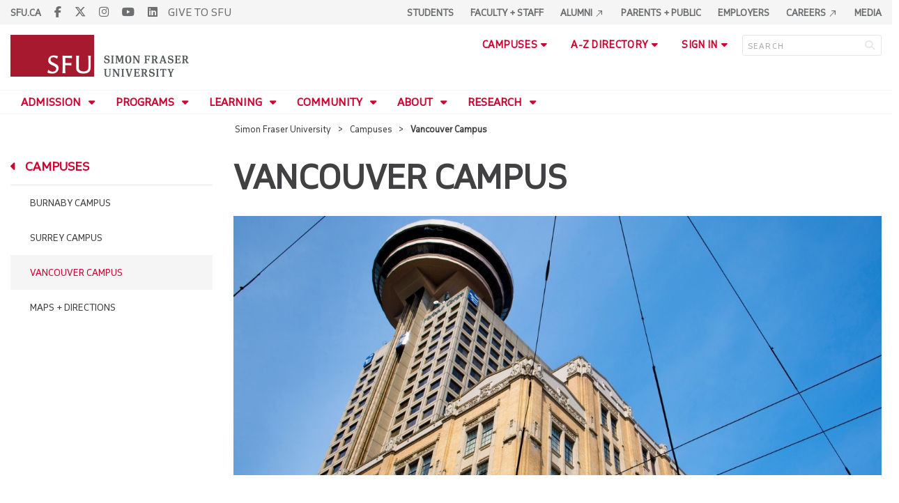

--- FILE ---
content_type: text/html; charset=utf-8
request_url: https://www.sfu.ca/campuses/vancouver.html.html
body_size: 14857
content:
<!DOCTYPE html>
<!--
/**
* @license
* November FNI and Lava FNI by Tyotheque
* Licensed pageviews: 20 million under sfu.ca
*
* The fonts listed in this notice are subject to the End User License: https://www.typotheque.com/licensing/eula
* Agreement(s) entered into by SFU Communications and Marketing are only under sfu.ca domain and Simon Fraser University as a single legal company.
* All other parties are explicitly restricted from using the Licensed Webfonts(s).
*
* Any non-AEM site under sfu.ca that wants to use fontface must get approval. Please submit a request via
* https://sfu.teamdynamix.com/TDClient/255/ITServices/Requests/ServiceDet?ID=2576
*
* You may obtain a valid license at the URLs below if the site is not under sfu.ca domain.
* URL: https://www.typotheque.com/fonts/november, https://www.typotheque.com/fonts/lava
*
*
* @license
* Countach by ProductionType
* Licensed pageviews: unlimited under sfu.ca
*
* The fonts listed in this notice are subject to the End User License: https://help.productiontype.com/docs/EULA/
* Agreement(s) entered into by SFU Communications and Marketing are only under sfu.ca domain and Simon Fraser University as a single legal company.
* All other parties are explicitly restricted from using the Licensed Webfonts(s).
*
* You may obtain a valid license at the URLs below if the site is not under sfu.ca domain.
* URL: https://productiontype.com/font/countach
*
* Please read https://www.sfu.ca/communicators-toolkit/guides/brand-guide/typography.html or email sfu-brand@sfu.ca for web fonts' details.
*
*/
-->
<html lang="en" data-page-template="basic-page" data-custom-template="sfu-ca" data-custom-page-type="sfu-main-sub-page"     >

<head>
	<meta http-equiv="X-UA-Compatible" content="IE=Edge, chrome=1">
	<meta http-equiv="content-type" content="text/html; charset=UTF-8" />
	<meta name="viewport" content="width=device-width, initial-scale=1.0, maximum-scale=1.0">
	<link rel="stylesheet" type="text/css" href="/etc/designs/clf/clientlibs/clf4/default/css/default.css"/>
	<title> Vancouver Campus - Simon Fraser University </title> 	<!-- Favicon -->
	<link rel="icon" sizes="any" href="https://www.sfu.ca/favicon.ico">
	<link rel="icon" type="image/png" sizes="32x32" href="https://www.sfu.ca/favicon-32x32.png">
	<link rel="icon" type="image/png" sizes="96x96" href="https://www.sfu.ca/favicon-96x96.png">
	<link rel="apple-touch-icon" href="https://www.sfu.ca/apple-touch-icon.png">
	<link rel="manifest" href="https://www.sfu.ca/site.webmanifest">
	<meta name="theme-color" content="#ffffff">
	<meta name="application-name" content="Simon Fraser University">
	<meta name="apple-mobile-web-app-title" content="SFU"> 	<!-- Stylesheets -->
	<!-- CSS added by us --> <link rel="stylesheet" href="/etc/designs/clf/clientlibs/pack/head-clf4.styles.min.css" type="text/css">
  	<!-- theme css (v1) -->
	<link rel="stylesheet" type="text/css" href="/etc/designs/clf/clientlibs/clf4/default/css/themes/v1/default.css"/> 	<!-- Javascript -->
	<!-- JS added by us before body --> <script src="/etc.clientlibs/clientlibs/granite/jquery.min.js"></script>
<script src="/etc.clientlibs/clientlibs/granite/utils.min.js"></script>
<script src="/etc.clientlibs/clientlibs/granite/jquery/granite.min.js"></script>
<script src="/etc.clientlibs/foundation/clientlibs/jquery.min.js"></script>
 <script src="/etc.clientlibs/clientlibs/granite/jquery-ui.min.js"></script>
<script src="/etc.clientlibs/foundation/clientlibs/jquery-ui.min.js"></script>
 	<!--[if lt IE 9]>
    <script src="/etc/designs/clf/clientlibs/html5shiv.min.js"></script>
<script src="/etc/designs/clf/clientlibs/respond.min.js"></script>

<![endif]-->
	<!--[if lte IE 9]>
    <script src="/etc/designs/clf/clientlibs/matchmedia.min.js"></script>

<![endif]--> 	<!-- CSS added by authors --> 	<link rel="stylesheet" href="/content/dam/sfu/main/css/style.css" type="text/css">  <script type="text/javascript">
		CQURLInfo = {
			"requestPath": "/content/sfu/main/campuses/vancouver",
			"runModes": "p,s7connect,crx3,nosamplecontent,publish,crx3tar"
		};
		CQPageConfig = {};
	</script>        	<!-- Google Tag Manager V4 -->
	<script>
		(function(w, d, s, l, i) {
			w[l] = w[l] || [];
			w[l].push({
				'gtm.start': new Date().getTime(),
				event: 'gtm.js'
			});
			var f = d.getElementsByTagName(s)[0],
				j = d.createElement(s),
				dl = l != 'dataLayer' ? '&l=' + l : '';
			j.async = true;
			j.src = 'https://www.googletagmanager.com/gtm.js?id=' + i + dl;
			f.parentNode.insertBefore(j, f);
		})(window, document, 'script', 'dataLayer', 'GTM-W87RML');
	</script>
	<!-- End Google Tag Manager V4 -->   	<meta property="og:title" content="Vancouver Campus" />
	<meta property="og:type" content="article" />
	<meta property="og:url" content=https://www.sfu.ca/content/sfu/main/campuses/vancouver.html.html />
	<meta property="og:description" content="" />
	<meta property="og:image" content="https://www.sfu.ca/content/dam/sfu/images/common/SFU-social-image.jpeg" />
	<meta property="og:image:width" content="640" />
	<meta property="og:image:height" content="335" />  	<meta name="twitter:card" content="summary_large_image" />
	<meta name="twitter:site" content="" />
	<meta name="twitter:title" content="Vancouver Campus" />
	<meta name="twitter:description" content="" />
	<meta name="twitter:image" content="https://www.sfu.ca/content/dam/sfu/images/common/SFU-social-image.jpeg/jcr:content/renditions/medium.jpg" />  <script>
		var $ = jQuery;
		var clfSettings = {
			ajaxSettings: {
				ajaxLoader: `/etc/designs/clf/clientlibs/clf4/default/img/ajax-loader.gif`
			}
		};
	</script>
</head>

<body data-page="main_campuses_vancouver"> 	<!-- Google Tag Manager (noscript) V4 -->
	<noscript><iframe src=https://www.googletagmanager.com/ns.html?id=GTM-W87RML height="0" width="0" style="display:none;visibility:hidden"></iframe></noscript>
	<!-- End Google Tag Manager (noscript) V4 -->   <div id="container" class="">
		<header>
			<section class="ribbon">
				<div class="ribbon__content" >
					<div class="ribbon__content--social-icons">
						<ul>
							<li class="social-icons__home-link"><a href="https://www.sfu.ca/">sfu.ca</a></li>
						</ul>  <div class="header-left inherited-parsys">						<div class="parsys">

<div class="text parbase section">

<div class="">
<p><a href="https://www.facebook.com/simonfraseruniversity"><span class="icon">F</span></a> <a href="https://x.com/SFU"><span class="icon">T</span></a> <a href="https://www.instagram.com/simonfraseru/"><span class="icon">I</span></a> <a href="https://www.youtube.com/user/SFUNews"><span class="icon">YT</span></a> <a href="https://www.linkedin.com/school/simon-fraser-university"><span class="icon">L</span></a><a href="https://give.sfu.ca/">GIVE TO SFU</a></p>

</div></div>
</div>

			</div>
 					</div>
					<div class="ribbon__content--audience-nav">  <div class="header-right inherited-parsys">						<div class="parsys">

<div class="text parbase section">

<div class="">
<ul>
<li><a href="/main/dashboard/students.html">Students</a></li>
<li><a href="/main/dashboard/faculty-staff.html">Faculty + Staff</a></li>
<li><a href="https://www.sfu.ca/main/dashboard/alumni.html">Alumni <span class="material-symbols-sharp">north_east </span></a></li>
<li><a href="/main/dashboard/parents-public.html">Parents + Public</a></li>
<li><a href="/main/dashboard/employers.html">Employers</a></li>
<li><a href="/main/dashboard/careers.html">Careers <span class="material-symbols-sharp">north_east </span></a></li>
<li><a href="/main/dashboard/media.html">Media</a><br>
</li>
</ul>

</div></div>
</div>

			</div>
  </div>
					<div class="ribbon__content--mobile-logo">
						<img src="/etc/designs/clf/clientlibs/clf4/default/img/sfu-logo-only@2x.png" alt=""/>
					</div>
					<div class="ribbon__content--mobile-nav-icons">
						<span class="icon icon-menu">
							<span>MENU</span>
						</span>
						<span class="icon icon-search"></span>
					</div>
				</div>
			</section>
			<div class="mobile-ribbon-spacer"></div>
			<section class="header">
				<div class="header__content">
					<div class="header__content--identify">
						<div class="header__content--logo"  >
							<a href="/main.html">
								<div class="sfu-brand-logo">
									<img class="desktop" src="/etc/designs/clf/clientlibs/clf4/default/img/SFU@2x.png" alt=""/>
								</div>
								<div class="non-branded-logo">
									<img class="desktop" src="" alt=""/>
									<img class="mobile tablet" src="" alt=""/>
								</div>
							</a>
						</div>
						<div class="header__content--site-title">  <div class="main-site-name">
								<a href="/main.html"> Simon Fraser University </a>
							</div>
						</div>
						<div class="sfu-brand-extension-logo">  </div>
					</div>
					<div class="header__content--site-tools">
						<ul class="site-tools__campuses">
							<li>
								<div class="site-tools__campuses--trigger">campuses</div>
								<ul class="site-tools__campuses--sub-nav">
									<li><a href="https://www.sfu.ca/campuses/burnaby.html">Burnaby</a></li>
									<li><a href="https://www.sfu.ca/campuses/surrey.html">Surrey</a></li>
									<li><a href="https://www.sfu.ca/campuses/vancouver.html">Vancouver</a></li>
								</ul>
							</li>
						</ul>
						<ul class="site-tools__a-z-directory">
							<li>
								<div class="site-tools__a-z-directory--trigger">a-z directory</div>
								<ul class="site-tools__a-z-directory--sub-nav">
									<li><a href="https://www.sfu.ca/dir/a.html">a</a></li>
									<li><a href="https://www.sfu.ca/dir/b.html">b</a></li>
									<li><a href="https://www.sfu.ca/dir/c.html">c</a></li>
									<li><a href="https://www.sfu.ca/dir/d.html">d</a></li>
									<li><a href="https://www.sfu.ca/dir/e.html">e</a></li>
									<li><a href="https://www.sfu.ca/dir/f.html">f</a></li>
									<li><a href="https://www.sfu.ca/dir/g.html">g</a></li>
									<li><a href="https://www.sfu.ca/dir/h.html">h</a></li>
									<li><a href="https://www.sfu.ca/dir/i.html">i</a></li>
									<li><a href="https://www.sfu.ca/dir/j.html">j</a></li>
									<li><a href="https://www.sfu.ca/dir/k.html">k</a></li>
									<li><a href="https://www.sfu.ca/dir/l.html">l</a></li>
									<li><a href="https://www.sfu.ca/dir/m.html">m</a></li>
									<li><a href="https://www.sfu.ca/dir/n.html">n</a></li>
									<li><a href="https://www.sfu.ca/dir/o.html">o</a></li>
									<li><a href="https://www.sfu.ca/dir/p.html">p</a></li>
									<li><a href="https://www.sfu.ca/dir/q.html">q</a></li>
									<li><a href="https://www.sfu.ca/dir/r.html">r</a></li>
									<li><a href="https://www.sfu.ca/dir/s.html">s</a></li>
									<li><a href="https://www.sfu.ca/dir/t.html">t</a></li>
									<li><a href="https://www.sfu.ca/dir/u.html">u</a></li>
									<li><a href="https://www.sfu.ca/dir/v.html">v</a></li>
									<li><a href="https://www.sfu.ca/dir/w.html">w</a></li>
									<li><a href="https://www.sfu.ca/dir/x.html">x</a></li>
									<li><a href="https://www.sfu.ca/dir/y.html">y</a></li>
									<li><a href="https://www.sfu.ca/dir/z.html">z</a></li>
								</ul>
							</li>
						</ul>
						<ul class="site-tools__sign-in" >
							<li>
								<div class="site-tools__sign-in--trigger">sign in</div>
								<ul class="site-tools__sign-in--sub-nav">
									<li><a href="https://outlook.office.com">SFU Mail</a></li>
									<li><a href="https://go.sfu.ca"><span>go</span>SFU</a></li>
									<li><a href="https://canvas.sfu.ca">Canvas</a></li>
								</ul>
							</li>
						</ul>
						<div class="site-tools__search">
							<form action="/search.html" id="search-form" method="get">
								<div id="search-box-container">
									<input type="text" tabindex="1" name="q" id="search-box" placeholder="SEARCH" />
									<input type="hidden" name="p" value="" />
									<i aria-hidden="" tabindex="4" class="icon icon-search">
										<span class="sr-only">Search</span>
									</i>
								</div>
								<div id="search-scope">
									<input name="search-scope" value="sfu" tabindex="3" type="radio" id="sfu-ca" checked="checked" /> <label for="sfu-ca">SFU.ca</label>
								</div>
							</form>
						</div>
					</div>
				</div>
			</section>
		</header>
		<nav>
			<section class="nav">
				<div class="nav__content">
					<div class="nav__content--main-navigation">   <ul>   							<li class="">    <a href="/main/admission.html" class="has-sub-nav"> Admission </a>
								<ul>   									<li class="">  <a href="/main/admission/undergraduate.html">Undergraduate</a> </li>    									<li class="">  <a href="/main/admission/graduate.html">Graduate</a> </li>    									<li class="">  <a href="/main/admission/lifelong-learner.html">Lifelong learner</a> </li>  								</ul> 							</li>   							<li class="">    <a href="/main/programs.html" class="has-sub-nav"> Programs </a>
								<ul>   									<li class="">  <a href="/main/programs/what-can-i-study.html">What can I study?</a> </li>    									<li class="">  <a href="/main/programs/faculties-departments.html">Faculties + Departments</a> </li>    									<li class="">  <a href="/main/programs/athletics-recreation.html">Athletics + Recreation</a> </li>    									<li class="">  <a href="/main/programs/for-indigenous-peoples.html">For Indigenous Peoples</a> </li>    									<li class="">  <a href="/main/programs/for-international-students.html">For international students</a> </li>    									<li class="">  <a href="/main/programs/french.html">Options in French</a> </li>  								</ul> 							</li>   							<li class="">    <a href="/main/learning.html" class="has-sub-nav"> Learning </a>
								<ul>   									<li class="">  <a href="/main/learning/degree-completion.html">Degree Completion</a> </li>    									<li class="">  <a href="/main/learning/learning-support.html">Learning Support</a> </li>    									<li class="">  <a href="/main/learning/work-learn.html">Work + Learn</a> </li>    									<li class="">  <a href="/main/learning/community-learning.html">Community learning</a> </li>    									<li class="">  <a href="/main/learning/study-abroad.html">Study abroad</a> </li>    									<li class="">  <a href="/main/learning/leadership-development.html">Leadership + development</a> </li>    									<li class="">  <a href="/main/learning/continuing-education.html">Continuing education</a> </li>    									<li class="">  <a href="/main/learning/library.html">Library</a> </li>  								</ul> 							</li>   							<li class="">    <a href="/main/sfu-community.html" class="has-sub-nav"> Community </a>
								<ul>   									<li class="">  <a href="/main/sfu-community/events.html">Events</a> </li>    									<li class="">  <a href="/main/sfu-community/community-supports.html">Community Supports</a> </li>    									<li class="">  <a href="/main/sfu-community/arts-culture.html">Arts + culture</a> </li>    									<li class="">  <a href="/main/sfu-community/residence-housing.html">Residence + housing</a> </li>    									<li class="">  <a href="/main/sfu-community/international-engagement.html">International engagement</a> </li>    									<li class="">  <a href="/main/sfu-community/campus-tours.html">Campus Tours</a> </li>    									<li class="">  <a href="/main/sfu-community/campus-services.html">Campus Services</a> </li>  								</ul> 							</li>   							<li class="">    <a href="/main/about.html" class="has-sub-nav"> About </a>
								<ul>   									<li class="">  <a href="/main/about/leadership-governance-strategy.html">Leadership, Governance & Strategy</a> </li>    									<li class="">  <a href="/main/about/rankings.html">Rankings</a> </li>    									<li class="">  <a href="/main/about/sfu-news.html">SFU News</a> </li>    									<li class="">  <a href="/main/about/truth-reconciliation.html">Truth & Reconciliation</a> </li>    									<li class="">  <a href="/main/about/give.html">Give to SFU</a> </li>  								</ul> 							</li>   							<li class="">    <a href="/main/research.html" class="has-sub-nav"> Research </a>
								<ul>   									<li class="">  <a href="/main/research/research-priorities.html">Research Priorities</a> </li>    									<li class="">  <a href="/main/research/strategic-research-plan.html">Strategic Research Plan</a> </li>    									<li class="">  <a href="/main/research/performance-excellence.html">Performance & Excellence</a> </li>    									<li class="">  <a href="/main/research/innovation.html">Innovation</a> </li>    									<li class="">  <a href="/main/research/knowledge-mobilization.html">Knowledge Mobilization</a> </li>    									<li class="">  <a href="/main/research/resources.html">Researcher Resources <span class="material-symbols-sharp"> north_east </span></a> </li>    									<li class="">  <a href="/main/research/institutes-centres-facilities.html">Institutes, Centres & Facilities</a> </li>    									<li class="">  <a href="/main/research/departments.html">Leadership & Departments</a> </li>  								</ul> 							</li> 						</ul>
					</div>
				</div>
			</section>
		</nav>
		<main>
			<section class="main">
				<div class="main__content">
					<div class="main__content--breadcrumb">
						<ul>
							<li><a href="/main.html">Simon Fraser University</a></li>   <li><a href="/main/campuses.html">Campuses</a> </li>    <li>Vancouver Campus</li>  						</ul>
					</div>
					<div class="main__content--content">     <div class="page-content side-nav">   													<!-- nav - content -->
													<div class="page-content__side-nav">
														<div class="page-content__side-nav--container">
															<div id="side-bar-logo-container">
																<div id="side-bar-logo">
																	<img src="/etc/designs/clf/clientlibs/clf4/default/img/SFU@2x.png" alt=""/>
																	<h2 class="site-title"><a href="/main.html">Simon Fraser University</a></h2>
																</div>
															</div>
															<ul>   <li class=" snav-l1">  <a href="/main/admission.html" class="has-sub-nav">Admission</a>
																	<ul>   <li class=" snav-l2">  <a href="/main/admission/undergraduate.html">Undergraduate</a>  </li>    <li class=" snav-l2">  <a href="/main/admission/graduate.html">Graduate</a>  </li>    <li class=" snav-l2">  <a href="/main/admission/lifelong-learner.html">Lifelong learner</a>  </li>   </ul> 																</li>  <li class=" snav-l1">  <a href="/main/programs.html" class="has-sub-nav">Programs</a>
																	<ul>   <li class=" snav-l2">  <a href="/main/programs/what-can-i-study.html">What can I study?</a>  </li>    <li class=" snav-l2">  <a href="/main/programs/faculties-departments.html">Faculties + Departments</a>  </li>    <li class=" snav-l2">  <a href="/main/programs/athletics-recreation.html">Athletics + Recreation</a>  </li>    <li class=" snav-l2">  <a href="/main/programs/for-indigenous-peoples.html">For Indigenous Peoples</a>  </li>    <li class=" snav-l2">  <a href="/main/programs/for-international-students.html">For international students</a>  </li>    <li class=" snav-l2">  <a href="/main/programs/french.html">Options in French</a>  </li>   </ul> 																</li>  <li class=" snav-l1">  <a href="/main/learning.html" class="has-sub-nav">Learning</a>
																	<ul>   <li class=" snav-l2">  <a href="/main/learning/degree-completion.html">Degree Completion</a>  </li>    <li class=" snav-l2">  <a href="/main/learning/learning-support.html">Learning Support</a>  </li>    <li class=" snav-l2">  <a href="/main/learning/work-learn.html">Work + Learn</a>  </li>    <li class=" snav-l2">  <a href="/main/learning/community-learning.html">Community learning</a>  </li>    <li class=" snav-l2">  <a href="/main/learning/study-abroad.html">Study abroad</a>  </li>    <li class=" snav-l2">  <a href="/main/learning/leadership-development.html">Leadership + development</a>  </li>    <li class=" snav-l2">  <a href="/main/learning/continuing-education.html">Continuing education</a>  </li>    <li class=" snav-l2">  <a href="/main/learning/library.html">Library</a>  </li>   </ul> 																</li>  <li class=" snav-l1">  <a href="/main/sfu-community.html" class="has-sub-nav">Community</a>
																	<ul>   <li class=" snav-l2">  <a href="/main/sfu-community/events.html">Events</a>  </li>    <li class=" has-third-level snav-l2">  <a href="/main/sfu-community/community-supports.html">Community Supports</a>  <ul>   <li class="  has-fourth-level snav-l3">   <a href="/main/sfu-community/community-supports/safe-disclosure.html">Safe Disclosure</a>   <ul>  																						<li class=" snav-l4">   <a href="/main/sfu-community/community-supports/safe-disclosure/safe-disclosure-reporting-form.html">Safe Disclosure Reporting Form</a>   </li> 																					</ul>  </li>  																				<li class=" snav-l3">   <a href="/main/sfu-community/community-supports/family-services.html">Family Services</a>   </li> 																			</ul>
																		</li>    <li class=" snav-l2">  <a href="/main/sfu-community/arts-culture.html">Arts + culture</a>  </li>    <li class=" snav-l2">  <a href="/main/sfu-community/residence-housing.html">Residence + housing</a>  </li>    <li class=" snav-l2">  <a href="/main/sfu-community/international-engagement.html">International engagement</a>  </li>    <li class=" snav-l2">  <a href="/main/sfu-community/campus-tours.html">Campus Tours</a>  </li>    <li class=" snav-l2">  <a href="/main/sfu-community/campus-services.html">Campus Services</a>  </li>   </ul> 																</li>  <li class=" snav-l1">  <a href="/main/about.html" class="has-sub-nav">About</a>
																	<ul>   <li class=" has-third-level snav-l2">  <a href="/main/about/leadership-governance-strategy.html">Leadership, Governance & Strategy</a>  <ul>  																				<li class=" snav-l3">   <a href="/main/about/leadership-governance-strategy/leadership.html">Leadership</a>   </li>  																				<li class=" snav-l3">   <a href="/main/about/leadership-governance-strategy/governance.html">Governance</a>   </li>  																				<li class=" snav-l3">   <a href="/main/about/leadership-governance-strategy/values.html">Values</a>   </li>   <li class="  has-fourth-level snav-l3">   <a href="/main/about/leadership-governance-strategy/strategy.html">What's Next: The SFU Strategy</a>   <ul>   <li class=" has-fifth-level snav-l4">   <a href="/main/about/leadership-governance-strategy/strategy/priorities.html">Priorities</a>   <ul>  <li class=" snav-l5">  <a href="/main/about/leadership-governance-strategy/strategy/priorities/uphold-reconciliation.html">Uphold Truth and Reconciliation</a>  </li>  <li class=" snav-l5">  <a href="/main/about/leadership-governance-strategy/strategy/priorities/engage-in-global-challenges.html">Engage in Global Challenges</a>  </li>  <li class=" snav-l5">  <a href="/main/about/leadership-governance-strategy/strategy/priorities/make-a-difference-for-bc.html">Make a Difference for B.C.</a>  </li>  <li class=" snav-l5">  <a href="/main/about/leadership-governance-strategy/strategy/priorities/transform-the-sfu-experience.html">Transform the SFU Experience</a>  </li>  <li class=" snav-l5">  <a href="/main/about/leadership-governance-strategy/strategy/priorities/implementation.html">Implementation</a>  </li>  </ul>  </li>   <li class=" has-fifth-level snav-l4">   <a href="/main/about/leadership-governance-strategy/strategy/plans.html">Plans</a>   <ul>  <li class=" snav-l5">  <a href="/main/about/leadership-governance-strategy/strategy/plans/academic-plan.html">Academic Plan</a>  </li>  </ul>  </li> 																					</ul>  </li>   <li class="  has-fourth-level snav-l3">   <a href="/main/about/leadership-governance-strategy/pan-university-initiatives.html">Pan-university Initiatives</a>   <ul>   <li class=" has-fifth-level snav-l4">   <a href="/main/about/leadership-governance-strategy/pan-university-initiatives/ai-at-sfu.html">AI at SFU</a>   <ul>  <li class=" snav-l5">  <a href="/main/about/leadership-governance-strategy/pan-university-initiatives/ai-at-sfu/our-approach-to-ai.html">Our Approach to AI</a>  </li>  <li class=" snav-l5">  <a href="/main/about/leadership-governance-strategy/pan-university-initiatives/ai-at-sfu/teach-with-ai.html">Teach with AI</a>  </li>  <li class=" snav-l5">  <a href="/main/about/leadership-governance-strategy/pan-university-initiatives/ai-at-sfu/learn-with-ai.html">Learn with AI </a>  </li>  <li class=" snav-l5">  <a href="/main/about/leadership-governance-strategy/pan-university-initiatives/ai-at-sfu/research-with-ai.html">Research with AI</a>  </li>  <li class=" snav-l5">  <a href="/main/about/leadership-governance-strategy/pan-university-initiatives/ai-at-sfu/work-with-ai.html">Work with AI</a>  </li>  <li class=" snav-l5">  <a href="/main/about/leadership-governance-strategy/pan-university-initiatives/ai-at-sfu/connect.html">Connect</a>  </li>  </ul>  </li> 																					</ul>  </li> 																			</ul>
																		</li>    <li class=" snav-l2">  <a href="/main/about/rankings.html">Rankings</a>  </li>    <li class=" snav-l2">  <a href="/main/about/sfu-news.html">SFU News</a>  </li>    <li class=" has-third-level snav-l2">  <a href="/main/about/truth-reconciliation.html">Truth & Reconciliation</a>  <ul>   <li class="  has-fourth-level snav-l3">   <a href="/main/about/truth-reconciliation/our-journey.html">Our Truth</a>   <ul>  																						<li class=" snav-l4">   <a href="/main/about/truth-reconciliation/our-journey/why-is-this-important.html">Why This Is Important</a>   </li>  																						<li class=" snav-l4">   <a href="/main/about/truth-reconciliation/our-journey/where-we-want-to-go.html">Where We Want to Go</a>   </li> 																					</ul>  </li>   <li class="  has-fourth-level snav-l3">   <a href="/main/about/truth-reconciliation/our-actions.html">Our Actions</a>   <ul>  																						<li class=" snav-l4">   <a href="/main/about/truth-reconciliation/our-actions/student-pathways.html">Student Pathways</a>   </li>   <li class=" has-fifth-level snav-l4">   <a href="/main/about/truth-reconciliation/our-actions/welcoming-spaces.html">Welcoming Spaces</a>   <ul>  <li class=" snav-l5">  <a href="/main/about/truth-reconciliation/our-actions/welcoming-spaces/first-peoples-gathering-house.html">First Peoples' Gathering House</a>  </li>  </ul>  </li>   <li class=" has-fifth-level snav-l4">   <a href="/main/about/truth-reconciliation/our-actions/recruitment-retention.html">Enhancing Belonging</a>   <ul>  <li class=" snav-l5">  <a href="/main/about/truth-reconciliation/our-actions/recruitment-retention/self-identification.html">Self-Identification</a>  </li>  </ul>  </li>  																						<li class=" snav-l4">   <a href="/main/about/truth-reconciliation/our-actions/curriculum-innovation.html">Indigenizing Curriculum</a>   </li> 																					</ul>  </li>   <li class="  has-fourth-level snav-l3">   <a href="/main/about/truth-reconciliation/ways-to-learn.html">Ways to Learn</a>   <ul>  																						<li class=" snav-l4">   <a href="/main/about/truth-reconciliation/ways-to-learn/reports.html">Reports</a>   </li>   <li class=" has-fifth-level snav-l4">   <a href="/main/about/truth-reconciliation/ways-to-learn/terminology-language.html">Terminology & Language</a>   <ul>  <li class=" snav-l5">  <a href="/main/about/truth-reconciliation/ways-to-learn/terminology-language/land-acknowledgements-for-sfu.html">Land Acknowledgements for SFU</a>  </li>  <li class=" snav-l5">  <a href="/main/about/truth-reconciliation/ways-to-learn/terminology-language/host-nations-pronunciation-guide.html">Host Nations Pronunciation Guide</a>  </li>  <li class=" snav-l5">  <a href="/main/about/truth-reconciliation/ways-to-learn/terminology-language/indigenous-protocol.html">Indigenous Protocol</a>  </li>  <li class=" snav-l5">  <a href="/main/about/truth-reconciliation/ways-to-learn/terminology-language/language-use-guidelines.html">Language Use Guidelines</a>  </li>  <li class=" snav-l5">  <a href="/main/about/truth-reconciliation/ways-to-learn/terminology-language/history-of-host-nations-languages.html">History of Host Nations Languages</a>  </li>  </ul>  </li>   <li class=" has-fifth-level snav-l4">   <a href="/main/about/truth-reconciliation/ways-to-learn/knowledge-building.html">Knowledge Building</a>   <ul>  <li class=" snav-l5">  <a href="/main/about/truth-reconciliation/ways-to-learn/knowledge-building/courses-programs.html">Courses and Programs</a>  </li>  </ul>  </li> 																					</ul>  </li>   <li class="  has-fourth-level snav-l3">   <a href="/main/about/truth-reconciliation/stories-events.html">Stories & Events</a>   <ul>   <li class=" has-fifth-level snav-l4">   <a href="/main/about/truth-reconciliation/stories-events/stories.html">Stories</a>   <ul>  <li class=" snav-l5">  <a href="/main/about/truth-reconciliation/stories-events/stories/2025.html">2025</a>  </li>  </ul>  </li>  																						<li class=" snav-l4">   <a href="/main/about/truth-reconciliation/stories-events/events-calender.html">Events Calender</a>   </li>  																						<li class=" snav-l4">   <a href="/main/about/truth-reconciliation/stories-events/national-day-for-truth-and-reconciliation.html">National Day for Truth and Reconciliation</a>   </li> 																					</ul>  </li>   <li class="  has-fourth-level snav-l3">   <a href="/main/about/truth-reconciliation/partners-contacts.html">Connections & Contacts</a>   <ul>  																						<li class=" snav-l4">   <a href="/main/about/truth-reconciliation/partners-contacts/units-departments.html">Units & Departments</a>   </li>  																						<li class=" snav-l4">   <a href="/main/about/truth-reconciliation/partners-contacts/indigenous-scholars.html">Indigenous Scholars</a>   </li> 																					</ul>  </li> 																			</ul>
																		</li>    <li class=" snav-l2">  <a href="/main/about/give.html">Give to SFU</a>  </li>   </ul> 																</li>  <li class=" snav-l1">  <a href="/main/research.html" class="has-sub-nav">Research</a>
																	<ul>   <li class=" has-third-level snav-l2">  <a href="/main/research/research-priorities.html">Research Priorities</a>  <ul>   <li class="  has-fourth-level snav-l3">   <a href="/main/research/research-priorities/ai.html">AI</a>   <ul>  																						<li class=" snav-l4">   <a href="/main/research/research-priorities/ai/quantum.html">Quantum</a>   </li> 																					</ul>  </li>  																				<li class=" snav-l3">   <a href="/main/research/research-priorities/climate-innovation.html">Climate Innovation</a>   </li> 																			</ul>
																		</li>    <li class=" has-third-level snav-l2">  <a href="/main/research/strategic-research-plan.html">Strategic Research Plan</a>  <ul>   <li class="  has-fourth-level snav-l3">   <a href="/main/research/strategic-research-plan/implementation-plan.html">Implementation Plan</a>   <ul>  																						<li class=" snav-l4">   <a href="/main/research/strategic-research-plan/implementation-plan/supporting-health-and-wellness-of-individuals--populations-and-co.html">Supporting Health and Wellness of Individuals, Populations and Communities</a>   </li>  																						<li class=" snav-l4">   <a href="/main/research/strategic-research-plan/implementation-plan/Expandingthefoundationsofknowledgeandunderstandingourorigins.html">Expanding the foundations of knowledge and understanding our origins</a>   </li>  																						<li class=" snav-l4">   <a href="/main/research/strategic-research-plan/implementation-plan/strengthening-democracy--justice--equity-and-education.html">Strengthening Democracy, Justice, Equity and Education</a>   </li>  																						<li class=" snav-l4">   <a href="/main/research/strategic-research-plan/implementation-plan/supporting-research-graduate-students.html">Supporting Research Graduate Students</a>   </li>  																						<li class=" snav-l4">   <a href="/main/research/strategic-research-plan/implementation-plan/supporting-postdoctoral-fellows.html">Supporting Postdoctoral Fellows</a>   </li>  																						<li class=" snav-l4">   <a href="/main/research/strategic-research-plan/implementation-plan/valuing-and-measuring-scholarly-impact.html">Valuing and Measuring Scholarly Impact</a>   </li>  																						<li class=" snav-l4">   <a href="/main/research/strategic-research-plan/implementation-plan/decolonzing-indigenous-research-ethics.html">Incorporating Indigenous Perspectives into Research Ethics</a>   </li>  																						<li class=" snav-l4">   <a href="/main/research/strategic-research-plan/implementation-plan/infrastructure.html">Building World-Class Research Space and Infrastructure</a>   </li>  																						<li class=" snav-l4">   <a href="/main/research/strategic-research-plan/implementation-plan/involving-undergraduate-students-research.html">Involving Undergraduate Students in Research</a>   </li>  																						<li class=" snav-l4">   <a href="/main/research/strategic-research-plan/implementation-plan/supporting-early-career-researchers-faculty.html">Supporting Early-Career Researchers (Faculty)</a>   </li>  																						<li class=" snav-l4">   <a href="/main/research/strategic-research-plan/implementation-plan/funding-research-chairs.html">Funding Research Chairs</a>   </li>  																						<li class=" snav-l4">   <a href="/main/research/strategic-research-plan/implementation-plan/Protecting-time-for-research.html">Reducing Administrative barriers to Research</a>   </li>  																						<li class=" snav-l4">   <a href="/main/research/strategic-research-plan/implementation-plan/transforming-industry-and-economies-through-technology--manageme.html">Transforming industry and economies through technology, management and policy</a>   </li> 																					</ul>  </li> 																			</ul>
																		</li>    <li class=" has-third-level snav-l2">  <a href="/main/research/performance-excellence.html">Performance & Excellence</a>  <ul>  																				<li class=" snav-l3">   <a href="/main/research/performance-excellence/publications.html">Publications</a>   </li>  																				<li class=" snav-l3">   <a href="/main/research/performance-excellence/research-reports.html">Research Reports</a>   </li>   <li class="  has-fourth-level snav-l3">   <a href="/main/research/performance-excellence/open-science.html">Open Science</a>   <ul>  																						<li class=" snav-l4">   <a href="/main/research/performance-excellence/open-science/open-science-principles.html">Open Science Principles</a>   </li> 																					</ul>  </li>   <li class="  has-fourth-level snav-l3">   <a href="/main/research/performance-excellence/scholarly-impact-of-the-week.html">Scholarly Impact of the Week</a>   <ul>  																						<li class=" snav-l4">   <a href="/main/research/performance-excellence/scholarly-impact-of-the-week/submit-a-scholarly-impact.html">Submit a Scholarly Impact</a>   </li> 																					</ul>  </li> 																			</ul>
																		</li>    <li class=" has-third-level snav-l2">  <a href="/main/research/innovation.html">Innovation</a>  <ul>   <li class="  has-fourth-level snav-l3">   <a href="/main/research/innovation/innovation-ecosystem.html">Innovation Ecosystem</a>   <ul>  																						<li class=" snav-l4">   <a href="/main/research/innovation/innovation-ecosystem/unlocking-innovation-potential.html">Unlocking Innovation Potential</a>   </li> 																					</ul>  </li>   <li class="  has-fourth-level snav-l3">   <a href="/main/research/innovation/ai-strategy.html">AI Strategy</a>   <ul>  																						<li class=" snav-l4">   <a href="/main/research/innovation/ai-strategy/learning-teaching-task-force.html">Learning and Teaching</a>   </li>  																						<li class=" snav-l4">   <a href="/main/research/innovation/ai-strategy/operations-administration-task-force.html">Operations</a>   </li> 																					</ul>  </li> 																			</ul>
																		</li>    <li class=" snav-l2">  <a href="/main/research/knowledge-mobilization.html">Knowledge Mobilization</a>  </li>    <li class=" snav-l2">  <a href="/main/research/resources.html">Researcher Resources <span class="material-symbols-sharp"> north_east </span></a>  </li>    <li class=" has-third-level snav-l2">  <a href="/main/research/institutes-centres-facilities.html">Institutes, Centres & Facilities</a>  <ul>  																				<li class=" snav-l3">   <a href="/main/research/institutes-centres-facilities/research-centres.html">Research Centres</a>   </li>  																				<li class=" snav-l3">   <a href="/main/research/institutes-centres-facilities/research-institutes.html">Research Institutes</a>   </li>  																				<li class=" snav-l3">   <a href="/main/research/institutes-centres-facilities/core-facilities.html">Core Facilities</a>   </li>  																				<li class=" snav-l3">   <a href="/main/research/institutes-centres-facilities/other-facilities.html">Other Facilities</a>   </li> 																			</ul>
																		</li>    <li class=" snav-l2">  <a href="/main/research/departments.html">Leadership & Departments</a>  </li>   </ul> 																</li>  <li class=" snav-l1">  <a href="/main/dashboard.html" class="has-sub-nav">Dashboard</a>
																	<ul>   <li class=" snav-l2">  <a href="/main/dashboard/students.html">Students</a>  </li>    <li class=" snav-l2">  <a href="/main/dashboard/faculty-staff.html">Faculty + Staff</a>  </li>    <li class=" snav-l2">  <a href="/main/dashboard/alumni.html">Alumni</a>  </li>    <li class=" snav-l2">  <a href="/main/dashboard/parents-public.html">Parents + Public</a>  </li>    <li class=" snav-l2">  <a href="/main/dashboard/employers.html">Employers</a>  </li>    <li class=" snav-l2">  <a href="/main/dashboard/careers.html">Careers</a>  </li>    <li class=" has-third-level snav-l2">  <a href="/main/dashboard/media.html">Media</a>  <ul>  																				<li class=" snav-l3">   <a href="/main/dashboard/media/social-media-channels.html">Social Media Channels </a>   </li> 																			</ul>
																		</li>   </ul> 																</li>  <li class="active snav-l1">  <a href="/main/campuses.html" class="has-sub-nav">Campuses</a>
																	<ul>   <li class=" snav-l2">  <a href="/main/campuses/burnaby.html">Burnaby Campus</a>  </li>    <li class=" snav-l2">  <a href="/main/campuses/surrey.html">Surrey Campus</a>  </li>    <li class="active snav-l2">  <a href="/main/campuses/vancouver.html" class="is-current-page">Vancouver Campus</a>  </li>    <li class=" snav-l2">  <a href="/main/campuses/maps-and-directions.html">Maps + Directions</a>  </li>   </ul> 																</li>  <li class=" snav-l1">  <a href="/main/contact.html">Contact Us</a> 																</li>  <li class=" snav-l1">  <a href="/main/emergency.html">Emergency</a> 																</li>   </ul>  <div class="below-vertical-nav inherited-parsys">				</div>
 														</div>
													</div>
													<div class="page-content__main">  <div class="above-main inherited-parsys">				</div>
 <div class="main_content parsys">

<div class="title section"><div><h1>Vancouver Campus</h1></div></div>
<div class="image parbase section">
<script src="/etc/designs/sfu/clientlibs/image-map-coord.min.js"></script>
                  
<div class="image image-container"><div data-picture data-alt='Harbour Centre' data-style='' data-title='Harbour Centre'>
<div data-src="/content/sfu/main/campuses/vancouver/jcr:content/main_content/image_3.img.96.low.jpg/1689974132420.jpg" data-media="(min-width: 1px)"></div>
<div data-src="/content/sfu/main/campuses/vancouver/jcr:content/main_content/image_3.img.320.medium.jpg/1689974132420.jpg" data-media="(min-width: 320px)"></div>
<div data-src="/content/sfu/main/campuses/vancouver/jcr:content/main_content/image_3.img.640.medium.jpg/1689974132420.jpg" data-media="(min-width: 321px)"></div>
<div data-src="/content/sfu/main/campuses/vancouver/jcr:content/main_content/image_3.img.1280.high.jpg/1689974132420.jpg" data-media="(min-width: 481px)"></div>
<div data-src="/content/sfu/main/campuses/vancouver/jcr:content/main_content/image_3.img.1280.high.jpg/1689974132420.jpg" data-media="(min-width: 769px)"></div>
<div data-src="/content/sfu/main/campuses/vancouver/jcr:content/main_content/image_3.img.2000.high.jpg/1689974132420.jpg" data-media="(min-width: 1025px)"></div>
<noscript>
<img src='/content/sfu/main/campuses/vancouver/_jcr_content/main_content/image_3.img.original.low.jpg/1689974132420.jpg' alt='Harbour Centre'>
</noscript>
</div></div></div>
<div class="text parbase section">

<div class="intro">
<p>Described by the <i>Vancouver Sun</i> as the &quot;intellectual heart of the city,&quot; Simon Fraser University’s <a href="http://www.sfu.ca/vancouver/welcome.html">Vancouver campus</a> transformed the landscape of urban education in downtown Vancouver. The campus is comprised of multiple facilities clustered in the core of one of the world’s most liveable cities.</p>

</div></div>
<div class="text parbase section">

<div class="button alt">
<p><a href="https://www.sfu.ca/vancouver/welcome.html">Visit SFU Vancouver</a><br>
</p>

</div></div>


                    
                        <div class="sfu-columns">
                            <div class="ruled" data-col-layout="100"  >
                    
                                <div class="c1"></div></div></div><div class="text parbase section">

<div class="">
<h2>Contact Us</h2>

</div></div>
<div class="text parbase section">

<div class="">
<h3><a href="http://www.sfu.ca/vancouver/welcome.html">SFU Vancouver Campus</a></h3>
<p>Harbour Centre<br>
515 West Hastings Street<br>
Vancouver, B.C.<br>
Canada V6B 5K3</p>
<p>Student Services:&nbsp;+1 778 782 6930<br>
Security: +1 778 782 5029</p>
<p><span class="icon">T</span> <a href="http://www.twitter.com/sfuvan" target="_blank">@SFUVan</a><br>
<span class="icon">F</span>&nbsp;<a href="https://www.facebook.com/SFUVancouver" target="_blank">SFUVancouver</a><br>
<span class="icon">I</span>&nbsp;<a href="https://www.instagram.com/sfuvan/" target="_blank">@sfuvan</a><br>
<span class="icon">YT</span> <a href="https://www.youtube.com/channel/UCUCaUblMrG4BgotsYPO6XOg" target="_blank">SFU Vancouver</a></p>

</div></div>


                    
                        <div class="sfu-columns">
                            <div class="mds-stack light-red block" data-col-layout="33-67"  >
                    
                                <div class="c1"><div class="text parbase section">

<div class="button">
<h2>Meet Simon Fraser University</h2>
<p>Explore our vibrant campuses from anywhere in the world through the new SFU virtual tour! Learn about our innovative learning environments, facilities, community spaces and student experiences.</p>
<p><a href="/students/admission/tours-events/virtual-campus-tours.html">Explore our campuses</a></p>

</div></div>
   </div>   <div class="c2">
<a href="https://www.youvisit.com" class="virtualtour_embed" title="Virtual Reality, Virtual Tour" data-inst="139499" data-loc="144532" data-platform="v" data-link-type="immersive" data-type="hover" data-image-height="100%" data-image-width="100%" data-hover-height="100%" data-hover-width="100%" data-ims-media-type="panorama" data-image-quality="10">Virtual Tour</a>
<script async="async" defer="defer" src="https://www.youvisit.com/tour/Embed/js3"></script></div></div></div><div class="text parbase section">

<div class="ruled margin-bottom">

</div></div>
<div class="text parbase section">

<div class="">
<h2>More Vancouver Campus Buildings</h2>

</div></div>


                    
                        <div class="sfu-columns">
                            <div class="" data-col-layout="33-33-33"  >
                    
                                <div class="c1"><div class="image parbase section">
                  
<div class="image image-container"><div data-picture data-alt='' data-style='' data-title=''>
<div data-src="/content/sfu/main/campuses/vancouver/jcr:content/main_content/image.img.96.low.png/1696528513871.png" data-media="(min-width: 1px)"></div>
<div data-src="/content/sfu/main/campuses/vancouver/jcr:content/main_content/image.img.320.medium.png/1696528513871.png" data-media="(min-width: 320px)"></div>
<div data-src="/content/sfu/main/campuses/vancouver/jcr:content/main_content/image.img.640.medium.png/1696528513871.png" data-media="(min-width: 321px)"></div>
<div data-src="/content/sfu/main/campuses/vancouver/jcr:content/main_content/image.img.1280.high.png/1696528513871.png" data-media="(min-width: 481px)"></div>
<div data-src="/content/sfu/main/campuses/vancouver/jcr:content/main_content/image.img.1280.high.png/1696528513871.png" data-media="(min-width: 769px)"></div>
<div data-src="/content/sfu/main/campuses/vancouver/jcr:content/main_content/image.img.2000.high.png/1696528513871.png" data-media="(min-width: 1025px)"></div>
<noscript>
<img src='/content/sfu/main/campuses/vancouver/_jcr_content/main_content/image.img.original.low.png/1696528513871.png' alt=''>
</noscript>
</div></div></div>
<div class="text parbase section">

<div class="more">
<p><a href="https://www.sfu.ca/vancouver/about/our-locations/312-main.html">312 Main</a></p>

</div></div>
   </div>   <div class="c2"><div class="image parbase section">
                  
<div class="image image-container"><div data-picture data-alt='' data-style='' data-title=''>
<div data-src="/content/sfu/main/campuses/vancouver/jcr:content/main_content/image_2069964886.img.96.low.jpg/1696528681051.jpg" data-media="(min-width: 1px)"></div>
<div data-src="/content/sfu/main/campuses/vancouver/jcr:content/main_content/image_2069964886.img.320.medium.jpg/1696528681051.jpg" data-media="(min-width: 320px)"></div>
<div data-src="/content/sfu/main/campuses/vancouver/jcr:content/main_content/image_2069964886.img.640.medium.jpg/1696528681051.jpg" data-media="(min-width: 321px)"></div>
<div data-src="/content/sfu/main/campuses/vancouver/jcr:content/main_content/image_2069964886.img.1280.high.jpg/1696528681051.jpg" data-media="(min-width: 481px)"></div>
<div data-src="/content/sfu/main/campuses/vancouver/jcr:content/main_content/image_2069964886.img.1280.high.jpg/1696528681051.jpg" data-media="(min-width: 769px)"></div>
<div data-src="/content/sfu/main/campuses/vancouver/jcr:content/main_content/image_2069964886.img.2000.high.jpg/1696528681051.jpg" data-media="(min-width: 1025px)"></div>
<noscript>
<img src='/content/sfu/main/campuses/vancouver/_jcr_content/main_content/image_2069964886.img.original.low.jpg/1696528681051.jpg' alt=''>
</noscript>
</div></div></div>
<div class="text parbase section">

<div class="more">
<p><a href="https://www.sfu.ca/vancouver/about/our-locations/611-alexander-visual-art-studios.html">611 Alexander Visual Art Studios</a></p>

</div></div>
   </div>   <div class="c3"><div class="image parbase section">
                  
<div class="image image-container"><div data-picture data-alt='' data-style='' data-title=''>
<div data-src="/content/sfu/main/campuses/vancouver/jcr:content/main_content/image_2142672371.img.96.low.jpg/1696528756918.jpeg" data-media="(min-width: 1px)"></div>
<div data-src="/content/sfu/main/campuses/vancouver/jcr:content/main_content/image_2142672371.img.320.medium.jpg/1696528756918.jpeg" data-media="(min-width: 320px)"></div>
<div data-src="/content/sfu/main/campuses/vancouver/jcr:content/main_content/image_2142672371.img.640.medium.jpg/1696528756918.jpeg" data-media="(min-width: 321px)"></div>
<div data-src="/content/sfu/main/campuses/vancouver/jcr:content/main_content/image_2142672371.img.1280.high.jpg/1696528756918.jpeg" data-media="(min-width: 481px)"></div>
<div data-src="/content/sfu/main/campuses/vancouver/jcr:content/main_content/image_2142672371.img.1280.high.jpg/1696528756918.jpeg" data-media="(min-width: 769px)"></div>
<div data-src="/content/sfu/main/campuses/vancouver/jcr:content/main_content/image_2142672371.img.2000.high.jpg/1696528756918.jpeg" data-media="(min-width: 1025px)"></div>
<noscript>
<img src='/content/sfu/main/campuses/vancouver/_jcr_content/main_content/image_2142672371.img.original.low.jpg/1696528756918.jpeg' alt=''>
</noscript>
</div></div></div>
<div class="text parbase section">

<div class="more">
<p><a href="https://www.sfu.ca/vancouver/about/our-locations/sfu-collection-at-bill-reid-gallery-of-northwest-coast-art.html">SFU Collection at Bill Reid Gallery of Northwest Coast Art</a></p>

</div></div>
</div></div></div>

                    
                        <div class="sfu-columns">
                            <div class="ruled-thin" data-col-layout="33-33-33"  >
                    
                                <div class="c1"><div class="image parbase section">
                  
<div class="image image-container"><div data-picture data-alt='' data-style='' data-title=''>
<div data-src="/content/sfu/main/campuses/vancouver/jcr:content/main_content/image_477196193.img.96.low.jpg/1696528888500.jpeg" data-media="(min-width: 1px)"></div>
<div data-src="/content/sfu/main/campuses/vancouver/jcr:content/main_content/image_477196193.img.320.medium.jpg/1696528888500.jpeg" data-media="(min-width: 320px)"></div>
<div data-src="/content/sfu/main/campuses/vancouver/jcr:content/main_content/image_477196193.img.640.medium.jpg/1696528888500.jpeg" data-media="(min-width: 321px)"></div>
<div data-src="/content/sfu/main/campuses/vancouver/jcr:content/main_content/image_477196193.img.1280.high.jpg/1696528888500.jpeg" data-media="(min-width: 481px)"></div>
<div data-src="/content/sfu/main/campuses/vancouver/jcr:content/main_content/image_477196193.img.1280.high.jpg/1696528888500.jpeg" data-media="(min-width: 769px)"></div>
<div data-src="/content/sfu/main/campuses/vancouver/jcr:content/main_content/image_477196193.img.2000.high.jpg/1696528888500.jpeg" data-media="(min-width: 1025px)"></div>
<noscript>
<img src='/content/sfu/main/campuses/vancouver/_jcr_content/main_content/image_477196193.img.original.low.jpg/1696528888500.jpeg' alt=''>
</noscript>
</div></div></div>
<div class="text parbase section">

<div class="more">
<p><a href="https://www.sfu.ca/vancouver/about/our-locations/charles-chang-innovation-centre.html">Charles Chang Innovation Centre</a></p>

</div></div>
   </div>   <div class="c2"><div class="image parbase section">
                  
<div class="image image-container"><div data-picture data-alt='' data-style='' data-title=''>
<div data-src="/content/sfu/main/campuses/vancouver/jcr:content/main_content/image_169398637.img.96.low.jpg/1696528944970.jpeg" data-media="(min-width: 1px)"></div>
<div data-src="/content/sfu/main/campuses/vancouver/jcr:content/main_content/image_169398637.img.320.medium.jpg/1696528944970.jpeg" data-media="(min-width: 320px)"></div>
<div data-src="/content/sfu/main/campuses/vancouver/jcr:content/main_content/image_169398637.img.640.medium.jpg/1696528944970.jpeg" data-media="(min-width: 321px)"></div>
<div data-src="/content/sfu/main/campuses/vancouver/jcr:content/main_content/image_169398637.img.1280.high.jpg/1696528944970.jpeg" data-media="(min-width: 481px)"></div>
<div data-src="/content/sfu/main/campuses/vancouver/jcr:content/main_content/image_169398637.img.1280.high.jpg/1696528944970.jpeg" data-media="(min-width: 769px)"></div>
<div data-src="/content/sfu/main/campuses/vancouver/jcr:content/main_content/image_169398637.img.2000.high.jpg/1696528944970.jpeg" data-media="(min-width: 1025px)"></div>
<noscript>
<img src='/content/sfu/main/campuses/vancouver/_jcr_content/main_content/image_169398637.img.original.low.jpg/1696528944970.jpeg' alt=''>
</noscript>
</div></div></div>
<div class="text parbase section">

<div class="more">
<p><a href="https://www.sfu.ca/vancouver/about/our-locations/goldcorp-centre-for-the-arts.html">Goldcorp Centre for the Arts</a></p>

</div></div>
   </div>   <div class="c3"><div class="image parbase section">
                  
<div class="image image-container"><div data-picture data-alt='' data-style='' data-title=''>
<div data-src="/content/sfu/main/campuses/vancouver/jcr:content/main_content/image_2063287944.img.96.low.jpg/1696528995316.jpeg" data-media="(min-width: 1px)"></div>
<div data-src="/content/sfu/main/campuses/vancouver/jcr:content/main_content/image_2063287944.img.320.medium.jpg/1696528995316.jpeg" data-media="(min-width: 320px)"></div>
<div data-src="/content/sfu/main/campuses/vancouver/jcr:content/main_content/image_2063287944.img.640.medium.jpg/1696528995316.jpeg" data-media="(min-width: 321px)"></div>
<div data-src="/content/sfu/main/campuses/vancouver/jcr:content/main_content/image_2063287944.img.1280.high.jpg/1696528995316.jpeg" data-media="(min-width: 481px)"></div>
<div data-src="/content/sfu/main/campuses/vancouver/jcr:content/main_content/image_2063287944.img.1280.high.jpg/1696528995316.jpeg" data-media="(min-width: 769px)"></div>
<div data-src="/content/sfu/main/campuses/vancouver/jcr:content/main_content/image_2063287944.img.2000.high.jpg/1696528995316.jpeg" data-media="(min-width: 1025px)"></div>
<noscript>
<img src='/content/sfu/main/campuses/vancouver/_jcr_content/main_content/image_2063287944.img.original.low.jpg/1696528995316.jpeg' alt=''>
</noscript>
</div></div></div>
<div class="text parbase section">

<div class="more">
<p><a href="https://www.sfu.ca/vancouver/about/our-locations/harbour-centre.html">Harbour Centre</a></p>

</div></div>
</div></div></div>

                    
                        <div class="sfu-columns">
                            <div class="ruled-thin" data-col-layout="33-33-33"  >
                    
                                <div class="c1"><div class="image parbase section">
                  
<div class="image image-container"><div data-picture data-alt='' data-style='' data-title=''>
<div data-src="/content/sfu/main/campuses/vancouver/jcr:content/main_content/image_772730883.img.96.low.jpg/1696529100420.jpeg" data-media="(min-width: 1px)"></div>
<div data-src="/content/sfu/main/campuses/vancouver/jcr:content/main_content/image_772730883.img.320.medium.jpg/1696529100420.jpeg" data-media="(min-width: 320px)"></div>
<div data-src="/content/sfu/main/campuses/vancouver/jcr:content/main_content/image_772730883.img.640.medium.jpg/1696529100420.jpeg" data-media="(min-width: 321px)"></div>
<div data-src="/content/sfu/main/campuses/vancouver/jcr:content/main_content/image_772730883.img.1280.high.jpg/1696529100420.jpeg" data-media="(min-width: 481px)"></div>
<div data-src="/content/sfu/main/campuses/vancouver/jcr:content/main_content/image_772730883.img.1280.high.jpg/1696529100420.jpeg" data-media="(min-width: 769px)"></div>
<div data-src="/content/sfu/main/campuses/vancouver/jcr:content/main_content/image_772730883.img.2000.high.jpg/1696529100420.jpeg" data-media="(min-width: 1025px)"></div>
<noscript>
<img src='/content/sfu/main/campuses/vancouver/_jcr_content/main_content/image_772730883.img.original.low.jpg/1696529100420.jpeg' alt=''>
</noscript>
</div></div></div>
<div class="text parbase section">

<div class="more">
<p><a href="https://www.sfu.ca/vancouver/about/our-locations/morris-j-wosk-centre-for-dialogue.html">Morris J. Wosk Centre for Dialogue</a></p>

</div></div>
   </div>   <div class="c2"><div class="image parbase section">
                  
<div class="image image-container"><div data-picture data-alt='' data-style='' data-title=''>
<div data-src="/content/sfu/main/campuses/vancouver/jcr:content/main_content/image_862605632.img.96.low.jpg/1696529223659.jpeg" data-media="(min-width: 1px)"></div>
<div data-src="/content/sfu/main/campuses/vancouver/jcr:content/main_content/image_862605632.img.320.medium.jpg/1696529223659.jpeg" data-media="(min-width: 320px)"></div>
<div data-src="/content/sfu/main/campuses/vancouver/jcr:content/main_content/image_862605632.img.640.medium.jpg/1696529223659.jpeg" data-media="(min-width: 321px)"></div>
<div data-src="/content/sfu/main/campuses/vancouver/jcr:content/main_content/image_862605632.img.1280.high.jpg/1696529223659.jpeg" data-media="(min-width: 481px)"></div>
<div data-src="/content/sfu/main/campuses/vancouver/jcr:content/main_content/image_862605632.img.1280.high.jpg/1696529223659.jpeg" data-media="(min-width: 769px)"></div>
<div data-src="/content/sfu/main/campuses/vancouver/jcr:content/main_content/image_862605632.img.2000.high.jpg/1696529223659.jpeg" data-media="(min-width: 1025px)"></div>
<noscript>
<img src='/content/sfu/main/campuses/vancouver/_jcr_content/main_content/image_862605632.img.original.low.jpg/1696529223659.jpeg' alt=''>
</noscript>
</div></div></div>
<div class="text parbase section">

<div class="more">
<p><a href="https://www.sfu.ca/vancouver/about/our-locations/segal-graduate-school-of-business.html">Segal Graduate School of Business</a></p>

</div></div>
   </div>   <div class="c3"><div class="image parbase section">
                  
<div class="image image-container"><div data-picture data-alt='' data-style='' data-title=''>
<div data-src="/content/sfu/main/campuses/vancouver/jcr:content/main_content/image_1261084009.img.96.low.jpg/1696529278498.jpeg" data-media="(min-width: 1px)"></div>
<div data-src="/content/sfu/main/campuses/vancouver/jcr:content/main_content/image_1261084009.img.320.medium.jpg/1696529278498.jpeg" data-media="(min-width: 320px)"></div>
<div data-src="/content/sfu/main/campuses/vancouver/jcr:content/main_content/image_1261084009.img.640.medium.jpg/1696529278498.jpeg" data-media="(min-width: 321px)"></div>
<div data-src="/content/sfu/main/campuses/vancouver/jcr:content/main_content/image_1261084009.img.1280.high.jpg/1696529278498.jpeg" data-media="(min-width: 481px)"></div>
<div data-src="/content/sfu/main/campuses/vancouver/jcr:content/main_content/image_1261084009.img.1280.high.jpg/1696529278498.jpeg" data-media="(min-width: 769px)"></div>
<div data-src="/content/sfu/main/campuses/vancouver/jcr:content/main_content/image_1261084009.img.2000.high.jpg/1696529278498.jpeg" data-media="(min-width: 1025px)"></div>
<noscript>
<img src='/content/sfu/main/campuses/vancouver/_jcr_content/main_content/image_1261084009.img.original.low.jpg/1696529278498.jpeg' alt=''>
</noscript>
</div></div></div>
<div class="text parbase section">

<div class="more">
<p><a href="https://www.sfu.ca/vancouver/about/our-locations/venturelabs.html">VentureLabs®</a></p>

</div></div>
</div></div></div><div class="text parbase section">

<div class="ruled margin-bottom">

</div></div>
<div class="text parbase section">

<div class="">
<h2>Vancouver Campus Information</h2>

</div></div>


                    
                        <div class="sfu-columns">
                            <div class="" data-col-layout="33-33-33"  >
                    
                                <div class="c1"><div class="text parbase section">

<div class="">
<h3>Location</h3>
<ul>
<li><a href="https://www.sfu.ca/vancouver/about/our-locations.html">Buildings</a></li>
<li><a href="/main/campuses/maps-and-directions/vancouver-map.html">Map + directions</a></li>
<li><a href="https://www.sfu.ca/students/admission/campus-tours.html">Campus tours</a><br>
</li>
</ul>

</div></div>
   </div>   <div class="c2"><div class="text parbase section">

<div class="">
<h3>Directories</h3>
<ul>
<li><a href="https://www.sfu.ca/information-systems/services/phone/phone-directory.html">Campus phonebook</a></li>
<li><a href="https://www.sfu.ca/sfuds/">Campus email directory</a></li>
<li><a href="https://www.sfu.ca/sfunews/media/experts.html">Media Experts Directory</a><br>
</li>
<li><a href="https://www.sfu.ca/research/expertise-engine">Faculty research experts directory</a></li>
<li><a href="https://www.sfu.ca/archives2/dur/dur.html">Directory of university records</a></li>
</ul>

</div></div>
   </div>   <div class="c3"><div class="text parbase section">

<div class="">
<h3>Events</h3>
<ul>
<li><a href="https://www.sfu.ca/vancouver/news-and-events/campus-events.html">See events listing<br>
 </a></li>
</ul>

</div></div>
</div></div></div>

                    
                        <div class="sfu-columns">
                            <div class="" data-col-layout="33-33-33"  >
                    
                                <div class="c1"><div class="text parbase section">

<div class="">
<h3>Services</h3>
<ul>
<li><a href="https://www.sfu.ca/vancouver/campus-services/safety-security-and-emergency.html">Campus security</a></li>
<li><a href="https://www.sfu.ca/vancouver/students/student-services.html">Admissions + registrar</a><br>
</li>
<li><a href="http://www.sfu.ca/students/health/">Health + counselling</a></li>
<li><a href="https://www.sfu.ca/vancouver/students.html">Student life</a></li>
<li><a href="https://www.sfu.ca/vancouver/about/getting-here.html">Parking</a></li>
<li><a href="/main/research-at-sfu/library.html">Library</a></li>
<li><a href="https://shop.sfu.ca">Bookstore&nbsp;&amp; Spirit Shop</a></li>
<li><a href="https://www.sfu.ca/mecs.html">Meetings + conferences</a></li>
<li><a href="https://www.sfu.ca/vancouver/campus-services/it-services.html">IT Services</a></li>
<li><a href="https://www.sfu.ca/vancouver/campus-services/facilities-services.html">Facilities Services</a></li>
<li><a href="https://pds.docsol.sfu.ca/printstore/">Printing</a></li>
</ul>

</div></div>
   </div>   <div class="c2"><div class="text parbase section">

<div class="">
<h3>Academic programs<br>
</h3>
<ul>
<li><a href="http://students.sfu.ca/admission.html">Apply</a></li>
<li><a href="https://www.sfu.ca/vancouver/students/programs-and-units.html">Explore programs</a></li>
</ul>

</div></div>
   </div>   <div class="c3"></div></div></div></div>
 <div class="below-main inherited-parsys">				</div>
  </div>  																</div> 															</div>
														</div>
			</section>
		</main>
		<footer>
			<section class="footer">
				<div class="footer__content">
					<div class="footer__content--sfu-global">
						<div class="sfu-global--site-links">
							<h5>Simon Fraser University</h5>
							<ul>  <li> <a href="/main/admission.html">Admission</a> </li>  <li> <a href="/main/programs.html">Programs</a> </li>  <li> <a href="/main/learning.html">Learning</a> </li>  <li> <a href="/main/sfu-community.html">Community</a> </li>  <li> <a href="/main/about.html">About</a> </li>  <li> <a href="/main/research.html">Research</a> </li>  </ul>
						</div>
						<div class="sfu-global--contact-info">  <div class="contact-us inherited-parsys">						<div class="parsys">

<div class="text parbase section">

<div class="">
<h3>Contact us<br>
</h3>
<ul>
<li><a href="https://www.sfu.ca//main/contact/burnaby.html">Burnaby campus</a></li>
<li><a href="https://www.sfu.ca//main/contact/surrey.html">Surrey campus</a></li>
<li><a href="https://www.sfu.ca//main/contact/vancouver.html">Vancouver campus</a></li>
</ul>

</div></div>
</div>

			</div>
  <div class="sfu-global--footer-social-links">
								<!-- populated by js -->
							</div>
						</div>
					</div>
					<div class="footer__content--sfu-links">
						<ul>
							<li><a href="https://www.sfu.ca/srs">Safety &amp; Risk</a></li>
							<li><a href="https://www.sfu.ca/campuses/maps-and-directions">SFU Maps &amp; Directions</a></li>
							<li><a href="https://www.sfu.ca/admission">SFU Admissions</a></li>
							<li><a href="https://www.sfu.ca/srs/campus-safety-security/traffic-safety/road-report.html">Road Report</a></li>
							<li><a href="https://www.lib.sfu.ca/">Library</a></li>
							<li><a href="https://www.sfu.ca/emergency">Emergency Information</a></li>
						</ul>
						<div class="footer-logos">
							<a href="https://athletics.sfu.ca/splash.aspx?id=splash_70"><img src="/etc/designs/clf/clientlibs/clf4/default/img/ncaa-logo.png" alt=""/>
								<a href="https://www2.gov.bc.ca/gov/content/education-training/post-secondary-education/institution-resources-administration/education-quality-assurance"><img src="/etc/designs/clf/clientlibs/clf4/default/img/eqa-logo.png" alt=""/>
									<a href="https://ashokau.org/changemakercampus/"><img src="/etc/designs/clf/clientlibs/clf4/default/img/ashoka-log.png" alt=""/></a>
						</div>
					</div>
					<div class="footer__content--sfu-info">
						<div class="footer__content--sfu-info-logo">
							<img src="/etc/designs/clf/clientlibs/clf4/default/img/SFU_horizontal_reversed_colour_rgb.png" alt="" class="footer__content--sfu-info-logo__img--dark-theme"/>
							<img src="/etc/designs/clf/clientlibs/clf4/default/img/SFU@2x.png" alt="" class="footer__content--sfu-info-logo__img--light-theme"/>
						</div>
						<div class="footer__content--sfu-info-acknowledgement">
							<p>Simon Fraser University respectfully acknowledges the xʷməθkʷəy̓əm (Musqueam), Sḵwx̱wú7mesh Úxwumixw (Squamish), səlilwətaɬ (Tsleil-Waututh), q̓íc̓əy̓ (Katzie), kʷikʷəƛ̓əm (Kwikwetlem), Qayqayt, Kwantlen, Semiahmoo and Tsawwassen peoples on whose unceded traditional territories our three campuses reside.</p>
							<p class="legal"><a href="https://www.sfu.ca/contact/terms-conditions.html">Terms &amp; Conditions</a><a href="https://www.sfu.ca/contact/terms-conditions/privacy.html">Privacy policy</a><a href="https://www.sfu.ca">&copy; Simon Fraser University</a>
						</div>
					</div>
				</div>
			</section>
		</footer>
		<section class="mobile-nav">
			<div class="mobile-nav__content">
				<div class="mobile-nav__content--site-title">
					<div class="parent-site-name">
					</div>
					<div class="main-site-name">
						<a href="https://www.sfu.ca">Simon Fraser University</a>
						<span class="close-mobile-nav">
							<!-- populated by css -->
						</span>
					</div>
				</div>
				<div class="mobile-nav__content--nav-list">
					<div class="mobile-nav__main-nav">
						<ul>     							<li class="">    <a href="/main/admission.html" class="has-sub-nav">Admission</a>
								<ul> 									<li>  <a href="/main/admission.html">Overview</a> </li>   									<li class="">    <a href="/main/admission/undergraduate.html">Undergraduate</a> 									</li>   									<li class="">    <a href="/main/admission/graduate.html">Graduate</a> 									</li>   									<li class="">    <a href="/main/admission/lifelong-learner.html">Lifelong learner</a> 									</li> 								</ul> 							</li>   							<li class="">    <a href="/main/programs.html" class="has-sub-nav">Programs</a>
								<ul> 									<li>  <a href="/main/programs.html">Overview</a> </li>   									<li class="">    <a href="/main/programs/what-can-i-study.html">What can I study?</a> 									</li>   									<li class="">    <a href="/main/programs/faculties-departments.html">Faculties + Departments</a> 									</li>   									<li class="">    <a href="/main/programs/athletics-recreation.html">Athletics + Recreation</a> 									</li>   									<li class="">    <a href="/main/programs/for-indigenous-peoples.html">For Indigenous Peoples</a> 									</li>   									<li class="">    <a href="/main/programs/for-international-students.html">For international students</a> 									</li>   									<li class="">    <a href="/main/programs/french.html">Options in French</a> 									</li> 								</ul> 							</li>   							<li class="">    <a href="/main/learning.html" class="has-sub-nav">Learning</a>
								<ul> 									<li>  <a href="/main/learning.html">Overview</a> </li>   									<li class="">    <a href="/main/learning/degree-completion.html">Degree Completion</a> 									</li>   									<li class="">    <a href="/main/learning/learning-support.html">Learning Support</a> 									</li>   									<li class="">    <a href="/main/learning/work-learn.html">Work + Learn</a> 									</li>   									<li class="">    <a href="/main/learning/community-learning.html">Community learning</a> 									</li>   									<li class="">    <a href="/main/learning/study-abroad.html">Study abroad</a> 									</li>   									<li class="">    <a href="/main/learning/leadership-development.html">Leadership + development</a> 									</li>   									<li class="">    <a href="/main/learning/continuing-education.html">Continuing education</a> 									</li>   									<li class="">    <a href="/main/learning/library.html">Library</a> 									</li> 								</ul> 							</li>   							<li class="">    <a href="/main/sfu-community.html" class="has-sub-nav">Community</a>
								<ul> 									<li>  <a href="/main/sfu-community.html">Overview</a> </li>   									<li class="">    <a href="/main/sfu-community/events.html">Events</a> 									</li>   									<li class="">    <a href="/main/sfu-community/community-supports.html" class="has-third-level">Community Supports</a>
										<ul>  <li><a href="/main/sfu-community/community-supports.html" class="mnav-l3">Overview</a></li>     											<li class=" has-fourth-level">    <a href="/main/sfu-community/community-supports/safe-disclosure.html" class="mnav-l3">Safe Disclosure</a>  <ul>   													<li class="">    <a href="/main/sfu-community/community-supports/safe-disclosure/safe-disclosure-reporting-form.html" class="mnav-l4">Safe Disclosure Reporting Form</a>  <ul> 														</ul>
													</li> 												</ul>
											</li>     											<li class="">    <a href="/main/sfu-community/community-supports/family-services.html" class="mnav-l3">Family Services</a>  <ul> 												</ul>
											</li>  										</ul> 									</li>   									<li class="">    <a href="/main/sfu-community/arts-culture.html">Arts + culture</a> 									</li>   									<li class="">    <a href="/main/sfu-community/residence-housing.html">Residence + housing</a> 									</li>   									<li class="">    <a href="/main/sfu-community/international-engagement.html">International engagement</a> 									</li>   									<li class="">    <a href="/main/sfu-community/campus-tours.html">Campus Tours</a> 									</li>   									<li class="">    <a href="/main/sfu-community/campus-services.html">Campus Services</a> 									</li> 								</ul> 							</li>   							<li class="">    <a href="/main/about.html" class="has-sub-nav">About</a>
								<ul> 									<li>  <a href="/main/about.html">Overview</a> </li>   									<li class="">    <a href="/main/about/leadership-governance-strategy.html" class="has-third-level">Leadership, Governance & Strategy</a>
										<ul>  <li><a href="/main/about/leadership-governance-strategy.html" class="mnav-l3">Overview</a></li>     											<li class="">    <a href="/main/about/leadership-governance-strategy/leadership.html" class="mnav-l3">Leadership</a>  <ul> 												</ul>
											</li>     											<li class="">    <a href="/main/about/leadership-governance-strategy/governance.html" class="mnav-l3">Governance</a>  <ul> 												</ul>
											</li>     											<li class="">    <a href="/main/about/leadership-governance-strategy/values.html" class="mnav-l3">Values</a>  <ul> 												</ul>
											</li>     											<li class=" has-fourth-level">    <a href="/main/about/leadership-governance-strategy/strategy.html" class="mnav-l3">What's Next: The SFU Strategy</a>  <ul>   													<li class=" has-fifth-level">    <a href="/main/about/leadership-governance-strategy/strategy/priorities.html" class="mnav-l4">Priorities</a>  <ul>  															<li class="">   <a href="/main/about/leadership-governance-strategy/strategy/priorities/uphold-reconciliation.html" class="mnav-l5">Uphold Truth and Reconciliation</a>  </li>  															<li class="">   <a href="/main/about/leadership-governance-strategy/strategy/priorities/engage-in-global-challenges.html" class="mnav-l5">Engage in Global Challenges</a>  </li>  															<li class="">   <a href="/main/about/leadership-governance-strategy/strategy/priorities/make-a-difference-for-bc.html" class="mnav-l5">Make a Difference for B.C.</a>  </li>  															<li class="">   <a href="/main/about/leadership-governance-strategy/strategy/priorities/transform-the-sfu-experience.html" class="mnav-l5">Transform the SFU Experience</a>  </li>  															<li class="">   <a href="/main/about/leadership-governance-strategy/strategy/priorities/implementation.html" class="mnav-l5">Implementation</a>  </li> 														</ul>
													</li>   													<li class=" has-fifth-level">    <a href="/main/about/leadership-governance-strategy/strategy/plans.html" class="mnav-l4">Plans</a>  <ul>  															<li class="">   <a href="/main/about/leadership-governance-strategy/strategy/plans/academic-plan.html" class="mnav-l5">Academic Plan</a>  </li> 														</ul>
													</li> 												</ul>
											</li>     											<li class=" has-fourth-level">    <a href="/main/about/leadership-governance-strategy/pan-university-initiatives.html" class="mnav-l3">Pan-university Initiatives</a>  <ul>   													<li class=" has-fifth-level">    <a href="/main/about/leadership-governance-strategy/pan-university-initiatives/ai-at-sfu.html" class="mnav-l4">AI at SFU</a>  <ul>  															<li class="">   <a href="/main/about/leadership-governance-strategy/pan-university-initiatives/ai-at-sfu/our-approach-to-ai.html" class="mnav-l5">Our Approach to AI</a>  </li>  															<li class="">   <a href="/main/about/leadership-governance-strategy/pan-university-initiatives/ai-at-sfu/teach-with-ai.html" class="mnav-l5">Teach with AI</a>  </li>  															<li class="">   <a href="/main/about/leadership-governance-strategy/pan-university-initiatives/ai-at-sfu/learn-with-ai.html" class="mnav-l5">Learn with AI </a>  </li>  															<li class="">   <a href="/main/about/leadership-governance-strategy/pan-university-initiatives/ai-at-sfu/research-with-ai.html" class="mnav-l5">Research with AI</a>  </li>  															<li class="">   <a href="/main/about/leadership-governance-strategy/pan-university-initiatives/ai-at-sfu/work-with-ai.html" class="mnav-l5">Work with AI</a>  </li>  															<li class="">   <a href="/main/about/leadership-governance-strategy/pan-university-initiatives/ai-at-sfu/connect.html" class="mnav-l5">Connect</a>  </li> 														</ul>
													</li> 												</ul>
											</li>  										</ul> 									</li>   									<li class="">    <a href="/main/about/rankings.html">Rankings</a> 									</li>   									<li class="">    <a href="/main/about/sfu-news.html">SFU News</a> 									</li>   									<li class="">    <a href="/main/about/truth-reconciliation.html" class="has-third-level">Truth & Reconciliation</a>
										<ul>  <li><a href="/main/about/truth-reconciliation.html" class="mnav-l3">Overview</a></li>     											<li class=" has-fourth-level">    <a href="/main/about/truth-reconciliation/our-journey.html" class="mnav-l3">Our Truth</a>  <ul>   													<li class="">    <a href="/main/about/truth-reconciliation/our-journey/why-is-this-important.html" class="mnav-l4">Why This Is Important</a>  <ul> 														</ul>
													</li>   													<li class="">    <a href="/main/about/truth-reconciliation/our-journey/where-we-want-to-go.html" class="mnav-l4">Where We Want to Go</a>  <ul> 														</ul>
													</li> 												</ul>
											</li>     											<li class=" has-fourth-level">    <a href="/main/about/truth-reconciliation/our-actions.html" class="mnav-l3">Our Actions</a>  <ul>   													<li class="">    <a href="/main/about/truth-reconciliation/our-actions/student-pathways.html" class="mnav-l4">Student Pathways</a>  <ul> 														</ul>
													</li>   													<li class=" has-fifth-level">    <a href="/main/about/truth-reconciliation/our-actions/welcoming-spaces.html" class="mnav-l4">Welcoming Spaces</a>  <ul>  															<li class="">   <a href="/main/about/truth-reconciliation/our-actions/welcoming-spaces/first-peoples-gathering-house.html" class="mnav-l5">First Peoples' Gathering House</a>  </li> 														</ul>
													</li>   													<li class=" has-fifth-level">    <a href="/main/about/truth-reconciliation/our-actions/recruitment-retention.html" class="mnav-l4">Enhancing Belonging</a>  <ul>  															<li class="">   <a href="/main/about/truth-reconciliation/our-actions/recruitment-retention/self-identification.html" class="mnav-l5">Self-Identification</a>  </li> 														</ul>
													</li>   													<li class="">    <a href="/main/about/truth-reconciliation/our-actions/curriculum-innovation.html" class="mnav-l4">Indigenizing Curriculum</a>  <ul> 														</ul>
													</li> 												</ul>
											</li>     											<li class=" has-fourth-level">    <a href="/main/about/truth-reconciliation/ways-to-learn.html" class="mnav-l3">Ways to Learn</a>  <ul>   													<li class="">    <a href="/main/about/truth-reconciliation/ways-to-learn/reports.html" class="mnav-l4">Reports</a>  <ul> 														</ul>
													</li>   													<li class=" has-fifth-level">    <a href="/main/about/truth-reconciliation/ways-to-learn/terminology-language.html" class="mnav-l4">Terminology & Language</a>  <ul>  															<li class="">   <a href="/main/about/truth-reconciliation/ways-to-learn/terminology-language/land-acknowledgements-for-sfu.html" class="mnav-l5">Land Acknowledgements for SFU</a>  </li>  															<li class="">   <a href="/main/about/truth-reconciliation/ways-to-learn/terminology-language/host-nations-pronunciation-guide.html" class="mnav-l5">Host Nations Pronunciation Guide</a>  </li>  															<li class="">   <a href="/main/about/truth-reconciliation/ways-to-learn/terminology-language/indigenous-protocol.html" class="mnav-l5">Indigenous Protocol</a>  </li>  															<li class="">   <a href="/main/about/truth-reconciliation/ways-to-learn/terminology-language/language-use-guidelines.html" class="mnav-l5">Language Use Guidelines</a>  </li>  															<li class="">   <a href="/main/about/truth-reconciliation/ways-to-learn/terminology-language/history-of-host-nations-languages.html" class="mnav-l5">History of Host Nations Languages</a>  </li> 														</ul>
													</li>   													<li class=" has-fifth-level">    <a href="/main/about/truth-reconciliation/ways-to-learn/knowledge-building.html" class="mnav-l4">Knowledge Building</a>  <ul>  															<li class="">   <a href="/main/about/truth-reconciliation/ways-to-learn/knowledge-building/courses-programs.html" class="mnav-l5">Courses and Programs</a>  </li> 														</ul>
													</li> 												</ul>
											</li>     											<li class=" has-fourth-level">    <a href="/main/about/truth-reconciliation/stories-events.html" class="mnav-l3">Stories & Events</a>  <ul>   													<li class=" has-fifth-level">    <a href="/main/about/truth-reconciliation/stories-events/stories.html" class="mnav-l4">Stories</a>  <ul>  															<li class="">   <a href="/main/about/truth-reconciliation/stories-events/stories/2025.html" class="mnav-l5">2025</a>  </li> 														</ul>
													</li>   													<li class="">    <a href="/main/about/truth-reconciliation/stories-events/events-calender.html" class="mnav-l4">Events Calender</a>  <ul> 														</ul>
													</li>   													<li class="">    <a href="/main/about/truth-reconciliation/stories-events/national-day-for-truth-and-reconciliation.html" class="mnav-l4">National Day for Truth and Reconciliation</a>  <ul> 														</ul>
													</li> 												</ul>
											</li>     											<li class=" has-fourth-level">    <a href="/main/about/truth-reconciliation/partners-contacts.html" class="mnav-l3">Connections & Contacts</a>  <ul>   													<li class="">    <a href="/main/about/truth-reconciliation/partners-contacts/units-departments.html" class="mnav-l4">Units & Departments</a>  <ul> 														</ul>
													</li>   													<li class="">    <a href="/main/about/truth-reconciliation/partners-contacts/indigenous-scholars.html" class="mnav-l4">Indigenous Scholars</a>  <ul> 														</ul>
													</li> 												</ul>
											</li>  										</ul> 									</li>   									<li class="">    <a href="/main/about/give.html">Give to SFU</a> 									</li> 								</ul> 							</li>   							<li class="">    <a href="/main/research.html" class="has-sub-nav">Research</a>
								<ul> 									<li>  <a href="/main/research.html">Overview</a> </li>   									<li class="">    <a href="/main/research/research-priorities.html" class="has-third-level">Research Priorities</a>
										<ul>  <li><a href="/main/research/research-priorities.html" class="mnav-l3">Overview</a></li>     											<li class=" has-fourth-level">    <a href="/main/research/research-priorities/ai.html" class="mnav-l3">AI</a>  <ul>   													<li class="">    <a href="/main/research/research-priorities/ai/quantum.html" class="mnav-l4">Quantum</a>  <ul> 														</ul>
													</li> 												</ul>
											</li>     											<li class="">    <a href="/main/research/research-priorities/climate-innovation.html" class="mnav-l3">Climate Innovation</a>  <ul> 												</ul>
											</li>  										</ul> 									</li>   									<li class="">    <a href="/main/research/strategic-research-plan.html" class="has-third-level">Strategic Research Plan</a>
										<ul>  <li><a href="/main/research/strategic-research-plan.html" class="mnav-l3">Overview</a></li>     											<li class=" has-fourth-level">    <a href="/main/research/strategic-research-plan/implementation-plan.html" class="mnav-l3">Implementation Plan</a>  <ul>   													<li class="">    <a href="/main/research/strategic-research-plan/implementation-plan/supporting-health-and-wellness-of-individuals--populations-and-co.html" class="mnav-l4">Supporting Health and Wellness of Individuals, Populations and Communities</a>  <ul> 														</ul>
													</li>   													<li class="">    <a href="/main/research/strategic-research-plan/implementation-plan/Expandingthefoundationsofknowledgeandunderstandingourorigins.html" class="mnav-l4">Expanding the foundations of knowledge and understanding our origins</a>  <ul> 														</ul>
													</li>   													<li class="">    <a href="/main/research/strategic-research-plan/implementation-plan/strengthening-democracy--justice--equity-and-education.html" class="mnav-l4">Strengthening Democracy, Justice, Equity and Education</a>  <ul> 														</ul>
													</li>   													<li class="">    <a href="/main/research/strategic-research-plan/implementation-plan/supporting-research-graduate-students.html" class="mnav-l4">Supporting Research Graduate Students</a>  <ul> 														</ul>
													</li>   													<li class="">    <a href="/main/research/strategic-research-plan/implementation-plan/supporting-postdoctoral-fellows.html" class="mnav-l4">Supporting Postdoctoral Fellows</a>  <ul> 														</ul>
													</li>   													<li class="">    <a href="/main/research/strategic-research-plan/implementation-plan/valuing-and-measuring-scholarly-impact.html" class="mnav-l4">Valuing and Measuring Scholarly Impact</a>  <ul> 														</ul>
													</li>   													<li class="">    <a href="/main/research/strategic-research-plan/implementation-plan/decolonzing-indigenous-research-ethics.html" class="mnav-l4">Incorporating Indigenous Perspectives into Research Ethics</a>  <ul> 														</ul>
													</li>   													<li class="">    <a href="/main/research/strategic-research-plan/implementation-plan/infrastructure.html" class="mnav-l4">Building World-Class Research Space and Infrastructure</a>  <ul> 														</ul>
													</li>   													<li class="">    <a href="/main/research/strategic-research-plan/implementation-plan/involving-undergraduate-students-research.html" class="mnav-l4">Involving Undergraduate Students in Research</a>  <ul> 														</ul>
													</li>   													<li class="">    <a href="/main/research/strategic-research-plan/implementation-plan/supporting-early-career-researchers-faculty.html" class="mnav-l4">Supporting Early-Career Researchers (Faculty)</a>  <ul> 														</ul>
													</li>   													<li class="">    <a href="/main/research/strategic-research-plan/implementation-plan/funding-research-chairs.html" class="mnav-l4">Funding Research Chairs</a>  <ul> 														</ul>
													</li>   													<li class="">    <a href="/main/research/strategic-research-plan/implementation-plan/Protecting-time-for-research.html" class="mnav-l4">Reducing Administrative barriers to Research</a>  <ul> 														</ul>
													</li>   													<li class="">    <a href="/main/research/strategic-research-plan/implementation-plan/transforming-industry-and-economies-through-technology--manageme.html" class="mnav-l4">Transforming industry and economies through technology, management and policy</a>  <ul> 														</ul>
													</li> 												</ul>
											</li>  										</ul> 									</li>   									<li class="">    <a href="/main/research/performance-excellence.html" class="has-third-level">Performance & Excellence</a>
										<ul>  <li><a href="/main/research/performance-excellence.html" class="mnav-l3">Overview</a></li>     											<li class="">    <a href="/main/research/performance-excellence/publications.html" class="mnav-l3">Publications</a>  <ul> 												</ul>
											</li>     											<li class="">    <a href="/main/research/performance-excellence/research-reports.html" class="mnav-l3">Research Reports</a>  <ul> 												</ul>
											</li>     											<li class=" has-fourth-level">    <a href="/main/research/performance-excellence/open-science.html" class="mnav-l3">Open Science</a>  <ul>   													<li class="">    <a href="/main/research/performance-excellence/open-science/open-science-principles.html" class="mnav-l4">Open Science Principles</a>  <ul> 														</ul>
													</li> 												</ul>
											</li>     											<li class=" has-fourth-level">    <a href="/main/research/performance-excellence/scholarly-impact-of-the-week.html" class="mnav-l3">Scholarly Impact of the Week</a>  <ul>   													<li class="">    <a href="/main/research/performance-excellence/scholarly-impact-of-the-week/submit-a-scholarly-impact.html" class="mnav-l4">Submit a Scholarly Impact</a>  <ul> 														</ul>
													</li> 												</ul>
											</li>  										</ul> 									</li>   									<li class="">    <a href="/main/research/innovation.html" class="has-third-level">Innovation</a>
										<ul>  <li><a href="/main/research/innovation.html" class="mnav-l3">Overview</a></li>     											<li class=" has-fourth-level">    <a href="/main/research/innovation/innovation-ecosystem.html" class="mnav-l3">Innovation Ecosystem</a>  <ul>   													<li class="">    <a href="/main/research/innovation/innovation-ecosystem/unlocking-innovation-potential.html" class="mnav-l4">Unlocking Innovation Potential</a>  <ul> 														</ul>
													</li> 												</ul>
											</li>     											<li class=" has-fourth-level">    <a href="/main/research/innovation/ai-strategy.html" class="mnav-l3">AI Strategy</a>  <ul>   													<li class="">    <a href="/main/research/innovation/ai-strategy/learning-teaching-task-force.html" class="mnav-l4">Learning and Teaching</a>  <ul> 														</ul>
													</li>   													<li class="">    <a href="/main/research/innovation/ai-strategy/operations-administration-task-force.html" class="mnav-l4">Operations</a>  <ul> 														</ul>
													</li> 												</ul>
											</li>  										</ul> 									</li>   									<li class="">    <a href="/main/research/knowledge-mobilization.html">Knowledge Mobilization</a> 									</li>   									<li class="">    <a href="/main/research/resources.html">Researcher Resources <span class="material-symbols-sharp"> north_east </span></a> 									</li>   									<li class="">    <a href="/main/research/institutes-centres-facilities.html" class="has-third-level">Institutes, Centres & Facilities</a>
										<ul>  <li><a href="/main/research/institutes-centres-facilities.html" class="mnav-l3">Overview</a></li>     											<li class="">    <a href="/main/research/institutes-centres-facilities/research-centres.html" class="mnav-l3">Research Centres</a>  <ul> 												</ul>
											</li>     											<li class="">    <a href="/main/research/institutes-centres-facilities/research-institutes.html" class="mnav-l3">Research Institutes</a>  <ul> 												</ul>
											</li>     											<li class="">    <a href="/main/research/institutes-centres-facilities/core-facilities.html" class="mnav-l3">Core Facilities</a>  <ul> 												</ul>
											</li>     											<li class="">    <a href="/main/research/institutes-centres-facilities/other-facilities.html" class="mnav-l3">Other Facilities</a>  <ul> 												</ul>
											</li>  										</ul> 									</li>   									<li class="">    <a href="/main/research/departments.html">Leadership & Departments</a> 									</li> 								</ul> 							</li> 						</ul>
					</div>
					<div class="mobile-nav__audience-nav">
						<!-- populated by js -->
					</div>
				</div>
			</div>
			<div class="mobile-nav__third-level-container">
				<div class="mobile-nav__third-level-container--nav-name">
					<span>
						<!-- populated by js -->
					</span>
				</div>
				<div class="mobile-nav__third-level-container--nav-items">
					<!-- populated by js -->
				</div>
			</div>
			<div class="mobile-nav__social-icons">
				<ul class="mobile-nav__social-icons--home-link">
					<li><a href="https://www.sfu.ca/">SFU.CA</a></li>
				</ul>
				<div class="mobile-nav__social-icons--social-links">
					<!-- populated by js -->
				</div>
			</div>
		</section>
		<section class="mobile-search">
			<div class="mobile-search__content">
				<div class="mobile-search__content--site-title">
					<div class="mobile-search-header">
						<span>Search</span>
						<span class="close-mobile-search">
							<!-- populated by css -->
						</span>
					</div>
				</div>
				<div class="mobile-search__content--search-form">
					<form action="/search.html" id="search-form" method="get">
						<div id="mobile-search-box-container">
							<input type="text" name="q" id="mobile-search-box" placeholder="SEARCH" />
							<input type="hidden" name="p" value="" />
							<i aria-hidden="" class="icon icon-search">
								<span class="sr-only">Search</span>
							</i>
						</div>
						<div id="mobile-search-scope">
							<input name="search-scope" value="site" type="radio" id="mobile-this-site" checked="checked" /> <label for="mobile-this-site">This Site</label>
							<input name="search-scope" value="sfu" type="radio" id="mobile-sfu-ca" /> <label for="mobile-sfu-ca">SFU.ca</label>
						</div>
					</form>
				</div>
				<div class="mobile-search-links">
					<ul>
						<li><a href="https://www.sfu.ca/campuses/burnaby.html">Burnaby Campus</a></li>
						<li><a href="https://www.sfu.ca/campuses/surrey.html">Surrey Campus</a></li>
						<li><a href="https://www.sfu.ca/campuses/vancouver.html">Vancouver Campus</a></li>
						<li><a href="https://www.sfu.ca/dir/a.html">A-Z Directory</a></li>
						<li><a href="https://outlook.office.com">SFU Mail</a></li>
						<li><a href="https://go.sfu.ca"><span>go</span>SFU</a></li>
						<li><a href="https://canvas.sfu.ca">Canvas</a></li>
					</ul>
				</div>
			</div>
		</section>
		<section class="popup">
			<div class="popup__container">
				<div class="popup__container--overlay"></div>
				<div class="popup__container--wrapper">
					<div class="popup__container--header">
						<div class="popup-title"></div>
						<div class="popup-close-button" aria-label="close popup"></div>
					</div>
					<div class="popup__container--content">
						<div class="sfu-global-spinner-container"></div>
					</div>
					<div class="popup__container--mobile-close">close</div>
				</div>
			</div>
		</section>
		<script src="/etc/designs/clf/clientlibs/clf4/default/js/default.base.concat.js"></script>
		<!-- JS added by us after body -->  <script src="/etc/designs/clf/clientlibs/pack/footer-clf4.scripts.min.js"></script>
  <script src="/etc/designs/sfu/clientlibs/toggleFormContent.min.js"></script>
  		<!-- JS added by authors --> 	</div> </body>

</html>
<!-- build 4.0.0 -->

--- FILE ---
content_type: text/css
request_url: https://www.sfu.ca/etc/designs/clf/clientlibs/clf4/default/css/default.css
body_size: 34719
content:
/**
* @license
* November FNI and Lava FNI by Tyotheque
* Licensed pageviews: 20 million under sfu.ca
*
* The fonts listed in this notice are subject to the End User License: https://www.typotheque.com/licensing/eula
* Agreement(s) entered into by SFU Communications and Marketing are only under sfu.ca domain and Simon Fraser University as a single legal company.
* All other parties are explicitly restricted from using the Licensed Webfonts(s).
*
* Any non-AEM site under sfu.ca that wants to use fontface must get approval. Please submit a request via
* https://sfu.teamdynamix.com/TDClient/255/ITServices/Requests/ServiceDet?ID=2576
*
* You may obtain a valid license at the URLs below if the site is not under sfu.ca domain.
* URL: https://www.typotheque.com/fonts/november, https://www.typotheque.com/fonts/lava
*
*
* @license
* Countach by ProductionType
* Licensed pageviews: unlimited under sfu.ca
*
* The fonts listed in this notice are subject to the End User License: https://help.productiontype.com/docs/EULA/
* Agreement(s) entered into by SFU Communications and Marketing are only under sfu.ca domain and Simon Fraser University as a single legal company.
* All other parties are explicitly restricted from using the Licensed Webfonts(s).
*
* You may obtain a valid license at the URLs below if the site is not under sfu.ca domain.
* URL: https://productiontype.com/font/countach
*
* Please read https://www.sfu.ca/communicators-toolkit/guides/brand-guide/typography.html or email sfu-brand@sfu.ca for web fonts' details.
*
*/
/* November */
@font-face {
  font-family: "November";
  src: url("https://www.sfu.ca/etc/designs/clf/clientlibs/clf4/default/fonts/NovemberFNIVF.woff2") format("woff2");
  font-display: block;
  font-style: normal;
  text-rendering: optimizeLegibility;
}
/* November Italic */
@font-face {
  font-family: "November";
  src: url("https://www.sfu.ca/etc/designs/clf/clientlibs/clf4/default/fonts/NovemberFNIVFItalic.woff2") format("woff2");
  font-display: block;
  font-style: italic;
  text-rendering: optimizeLegibility;
}
/* Arial as November fallback */
@font-face {
  font-family: "Arial";
  src: local("Arial");
  ascent-override: 96.34%;
  descent-override: 25.49%;
  line-gap-override: 0%;
  size-adjust: 106.7%;
}
/* Countach */
@font-face {
  font-family: "countach-bold";
  src: url("https://www.sfu.ca/etc/designs/clf/clientlibs/clf4/default/fonts/countachweb-bold.eot");
  src: url("https://www.sfu.ca/etc/designs/clf/clientlibs/clf4/default/fonts/countachweb-bold.eot?#iefix") format("embedded-opentype"), url("https://www.sfu.ca/etc/designs/clf/clientlibs/clf4/default/fonts/countachweb-bold.woff") format("woff");
  font-display: block;
  font-style: normal;
  font-weight: normal;
  text-rendering: optimizeLegibility;
}
/* Font Awesome Brand */
@font-face {
  font-family: "FontAwesome";
  src: url("https://www.sfu.ca/etc/designs/clf/clientlibs/clf4/default/fonts/fa-brands-400.woff2?v=6.7.2") format("woff2"), url("https://www.sfu.ca/etc/designs/clf/clientlibs/clf4/default/fonts/fa-brands-400.ttf?v=6.7.2") format("truetype");
  font-display: block;
  font-style: normal;
  font-weight: normal;
}
/* Font Awesome Solid 900 */
@font-face {
  font-family: "FontAwesome";
  src: url("https://www.sfu.ca/etc/designs/clf/clientlibs/clf4/default/fonts/fa-solid-900.woff2?v=6.7.2") format("woff2"), url("https://www.sfu.ca/etc/designs/clf/clientlibs/clf4/default/fonts/fa-solid-900.ttf?v=6.7.2") format("truetype");
  font-display: block;
  font-style: normal;
  font-weight: normal;
}
/* Font Awesome v4 Compatibility */
@font-face {
  font-family: "FontAwesome";
  src: url("https://www.sfu.ca/etc/designs/clf/clientlibs/clf4/default/fonts/fa-v4compatibility.woff2?v=6.7.2") format("woff2"), url("https://www.sfu.ca/etc/designs/clf/clientlibs/clf4/default/fonts/fa-v4compatibility.ttf?v=6.7.2") format("truetype");
  font-display: block;
  font-style: normal;
  font-weight: normal;
}
/* Material Icons Sharp */
@font-face {
  font-family: "MaterialIconsSharp";
  src: url("https://www.sfu.ca/etc/designs/clf/clientlibs/clf4/default/fonts/material-icons-sharp.woff2") format("woff2");
  font-display: block;
  font-style: normal;
  font-weight: normal;
}
@charset "UTF-8";
html,
body,
div,
span,
object,
iframe,
h1,
h2,
h3,
h4,
h5,
h6,
p,
blockquote,
pre,
a,
abbr,
address,
cite,
code,
del,
dfn,
em,
img,
ins,
q,
small,
strong,
sub,
sup,
dl,
dt,
dd,
ol,
ul,
li,
fieldset,
form,
label,
legend,
table,
caption,
tbody,
tfoot,
thead,
tr,
th,
td,
input[type=radio] {
  border: 0;
  margin: 0;
  padding: 0;
}

* {
  box-sizing: border-box;
  min-width: 0;
}

html {
  font-size: 10px;
  overflow-y: scroll;
  overflow-x: hidden;
  -webkit-text-size-adjust: 100%;
}

@media (max-width: 979px) {
  html.menu-open {
    overflow-y: hidden;
  }
  html.menu-open body.menu-open {
    overflow-y: hidden;
  }
}
body:after {
  display: none;
  content: "sm-screen";
}

@media (min-width: 528px) and (max-width: 979px) {
  body:after {
    content: "md-screen";
  }
}
@media (min-width: 980px) {
  body:after {
    content: "lg-screen";
  }
}
#container {
  display: grid;
  grid-template-columns: repeat(11, 1fr 30px) 1fr;
  font-family: var(--sfu-font-body);
  font-weight: var(--sfu-font-weight--light);
  font-stretch: var(--sfu-font-stretch--normal);
  font-synthesis: none;
  font-size: 1.5rem;
  grid-template-rows: repeat(2, min-content) repeat(2, auto);
  margin: 0;
  padding: 0;
  height: 100vh;
}

img {
  width: 100%;
  max-width: 100%;
  display: inherit;
}

#sfu-wrapper {
  position: relative;
  min-height: 100vh;
}

section {
  width: 100%;
}

section > div.ribbon__content, section > div.header__content, section > div.nav__content, section > div.mobile-nav__content, section > div.mobile-search__content, section > div.footer__content {
  width: 100%;
  margin: 0 auto;
  padding: 0 1.5rem;
}

@media (max-width: 1799px) {
  section > div.ribbon__content, section > div.header__content, section > div.nav__content, section > div.mobile-nav__content, section > div.mobile-search__content, section > div.footer__content {
    max-width: 1420px;
  }
}
@media (min-width: 1800px) {
  section > div.ribbon__content, section > div.header__content, section > div.nav__content, section > div.mobile-nav__content, section > div.mobile-search__content, section > div.footer__content {
    max-width: 1820px;
  }
}
section > div.header__content, section > div.nav__content, section > div.mobile-nav__content, section > div.mobile-search__content, section > div.footer__content {
  display: grid;
  grid-template-columns: repeat(11, 1fr 30px) 1fr;
}

@media (max-width: 979px) {
  .desktop:not(.mobile):not(.tablet) {
    display: none !important;
  }
}
@media (max-width: 527px) {
  .tablet:not(.mobile):not(.desktop) {
    display: none !important;
  }
}
@media (min-width: 980px) {
  .tablet:not(.mobile):not(.desktop) {
    display: none !important;
  }
}
@media (min-width: 528px) {
  .mobile:not(.tablet):not(.desktop) {
    display: none !important;
  }
}
@media (max-width: 527px) {
  .desktop.tablet:not(.mobile) {
    display: none !important;
  }
}
@media (min-width: 528px) and (max-width: 979px) {
  .desktop.mobile:not(.tablet) {
    display: none !important;
  }
}
@media (min-width: 980px) {
  .tablet.mobile:not(.desktop) {
    display: none !important;
  }
}
header {
  grid-row: 1;
  grid-column: 1/-1;
}

nav {
  grid-row: 2;
  grid-column: 1/-1;
}

main {
  grid-row: 3;
  grid-column: 1/-1;
  font-size: 1.7rem;
}

footer {
  grid-row: 4;
  grid-column: 1/-1;
  align-self: end;
}

.sr-only {
  position: absolute;
  width: 0.1rem;
  height: 0.1rem;
  padding: 0;
  margin: -0.1rem;
  overflow: hidden;
  clip: rect(0, 0, 0, 0);
  border: 0;
}

.sr-only-focusable:active,
.sr-only-focusable:focus {
  position: static;
  width: auto;
  height: auto;
  margin: 0;
  overflow: visible;
  clip: auto;
}

.sfu-global-spinner-container {
  margin: 10% auto;
}

#back-to-top {
  position: fixed;
  bottom: 20px;
  right: 20px;
  opacity: 0.8;
  width: 50px;
  height: 50px;
  color: var(--sfu-colour-p4);
  background-color: var(--sfu-colour-p2);
  text-align: center;
  line-height: 50px;
  font-size: 40px;
  cursor: pointer;
  display: none;
}

#back-to-top.show {
  display: block;
}

#back-to-top.show .icon:before {
  display: block;
  content: "\f0d8";
}

.main__content--breadcrumb ul {
  list-style: none;
  margin-top: 1.2rem;
  margin-bottom: 3rem;
  line-height: 1;
}

.main__content--breadcrumb ul li {
  font-size: 1.2rem;
  display: inline-block;
  font-family: var(--sfu-font-body);
  font-weight: var(--sfu-font-weight--bold);
  font-stretch: var(--sfu-font-stretch--normal);
  color: var(--sfu-colour-s1);
  margin-bottom: 0.6rem;
}

.main__content--breadcrumb ul li::after {
  content: ">";
  margin: 0 0.6rem;
  font-family: var(--sfu-font-body);
  font-weight: var(--sfu-font-weight--regular);
  font-stretch: var(--sfu-font-stretch--normal);
}

.main__content--breadcrumb ul li:last-child::after {
  content: "";
  padding: 0;
}

.main__content--breadcrumb ul li:first-child::after {
  padding-left: 4px;
}

.main__content--breadcrumb ul::after {
  clear: both;
}

.main__content--breadcrumb a {
  color: var(--sfu-colour-s5);
  text-decoration: underline;
  text-decoration: none;
  font-family: var(--sfu-font-body);
  font-weight: var(--sfu-font-weight--regular);
  font-stretch: var(--sfu-font-stretch--normal);
  color: var(--sfu-colour-s1);
  font-size: 1.2rem;
}

@media (any-hover: hover) {
  .main__content--breadcrumb a:hover {
    color: var(--sfu-colour-p1);
    background: none;
    text-decoration: underline;
  }
}
html[data-no-side-navigation] .main__content--breadcrumb {
  grid-column: 1/-1;
  padding: 1.5rem;
}

html[data-hide-breadcrumb] .main__content--breadcrumb {
  visibility: hidden;
  padding: 0;
}

@media (max-width: 979px) {
  html[data-hide-breadcrumb] .main__content--breadcrumb {
    display: none;
  }
}
@media (min-width: 980px) {
  html[data-no-side-navigation][data-hide-breadcrumb] .main__content--breadcrumb {
    height: 0.5rem;
  }
}
div.image small {
  display: block;
  font-family: var(--sfu-font-body);
  font-weight: var(--sfu-font-weight--light);
  font-stretch: var(--sfu-font-stretch--normal);
  color: var(--sfu-colour-s1);
  font-size: 1.1rem;
  line-height: 1.5rem;
  margin-top: -2rem;
  margin-bottom: 3rem;
}

div.image small b,
div.image small strong {
  font-family: var(--sfu-font-body);
  font-weight: var(--sfu-font-weight--bold);
  font-stretch: var(--sfu-font-stretch--normal);
}

div.sfu-columns > div[data-col-collapse] div.image small {
  padding: 0;
  margin-top: 1rem;
}

div.sfu-columns > div.block.red div.image small, div.sfu-columns > div.block.col-1-red .c1 div.image small, div.sfu-columns > div.block.col-2-red .c2 div.image small, div.sfu-columns > div.block.col-3-red .c3 div.image small, div.sfu-columns > div.block.col-4-red .c4 div.image small, div.sfu-columns > div.block.light-red div.image small, div.sfu-columns > div.block.col-1-light-red .c1 div.image small, div.sfu-columns > div.block.col-2-light-red .c2 div.image small, div.sfu-columns > div.block.col-3-light-red .c3 div.image small, div.sfu-columns > div.block.col-4-light-red .c4 div.image small {
  color: var(--sfu-colour-p4);
}

.main__content div.sfu-columns > div[data-col-collapse] .parbase.section {
  margin-bottom: 0;
}

.main__content div.sfu-columns > div[data-col-collapse] .parbase.section img {
  margin-bottom: 0;
}

.main__content div.sfu-columns > div[data-col-collapse] div.textimage > div,
.main__content div.sfu-columns > div[data-col-collapse] div.textimage > div[class*=overlay] {
  margin-bottom: 0;
}

.main__content div.sfu-columns > div[data-col-collapse] div.textimage > div img,
.main__content div.sfu-columns > div[data-col-collapse] div.textimage > div[class*=overlay] img {
  margin-bottom: 0;
}

.main__content div.sfu-columns > div[data-col-collapse][class*=col-] > div {
  padding: 0;
}

.main__content div.sfu-columns > div[data-col-collapse] > div ol.flex-control-nav,
.main__content div.sfu-columns > div[data-col-collapse] > div img {
  margin-bottom: 0;
}

.main__content div.sfu-columns > div[data-col-collapse] > div > ul.clf-list {
  margin-bottom: 0;
}

.main__content div.sfu-columns > div[data-col-collapse] > div > ul.clf-list.link-bullets li::before {
  margin-left: 0;
}

.main__content div.sfu-columns > div[data-col-collapse] > div form {
  padding-bottom: 0;
}

.main__content div.sfu-columns > div[data-col-collapse] > div div.textimage, .main__content div.sfu-columns > div[data-col-collapse] > div div.text, .main__content div.sfu-columns > div[data-col-collapse] > div div.download, .main__content div.sfu-columns > div[data-col-collapse] > div div.clf-calendar, .main__content div.sfu-columns > div[data-col-collapse] > div div.externalvideo > div, .main__content div.sfu-columns > div[data-col-collapse] > div div.textimage > div.overlay {
  margin-bottom: 0;
}

.main__content div.sfu-columns > div[data-col-collapse] > div > div > *:last-child:not(.hasBM) {
  margin-bottom: 0 !important;
}

.main__content div.sfu-columns > div[data-col-collapse] > div > div > *:last-child:not(.hasBM) > *:last-child:not(.hasBM) {
  margin-bottom: 0 !important;
}

.main__content div.sfu-columns > div[data-col-collapse] > div > div > *:last-child:not(.hasBM) > *:last-child:not(.hasBM) > *:last-child:not(.hasBM) {
  margin-bottom: 0 !important;
}

.main__content div.sfu-columns > div[data-col-collapse] > div > div > *:last-child:not(.hasBM) > *:last-child:not(.hasBM) > *:last-child:not(.hasBM) > *:last-child:not(.hasBM) {
  margin-bottom: 0 !important;
}

html[data-page-template=basic-page] div.sfu-columns {
  width: 100%;
}

html[data-page-template=basic-home] div.sfu-columns > div[data-col-layout].block:not(.margin-bottom):not(.margin-top-bottom):not(.margin-all):not([class*=ruled-below]) {
  margin-bottom: 0;
}

html[data-page-template=basic-home] div.sfu-columns > div[data-col-layout]:not([data-row-full-width]), html[data-page-template=basic-home] div.sfu-columns > div[data-col-layout].content-narrow.block.red[data-row-full-width]:not([data-col-collapse]):not(.margin-left):not(.margin-right):not(.margin-left-right):not(.margin-all), html[data-page-template=basic-home] div.sfu-columns > div[data-col-layout].content-narrow.block.light-red[data-row-full-width]:not([data-col-collapse]):not(.margin-left):not(.margin-right):not(.margin-left-right):not(.margin-all), html[data-page-template=basic-home] div.sfu-columns > div[data-col-layout].content-narrow.block.grey[data-row-full-width]:not([data-col-collapse]):not(.margin-left):not(.margin-right):not(.margin-left-right):not(.margin-all) {
  margin-left: auto;
  margin-right: auto;
}

@media (max-width: 1799px) {
  html[data-page-template=basic-home] div.sfu-columns > div[data-col-layout]:not([data-row-full-width]), html[data-page-template=basic-home] div.sfu-columns > div[data-col-layout].content-narrow.block.red[data-row-full-width]:not([data-col-collapse]):not(.margin-left):not(.margin-right):not(.margin-left-right):not(.margin-all), html[data-page-template=basic-home] div.sfu-columns > div[data-col-layout].content-narrow.block.light-red[data-row-full-width]:not([data-col-collapse]):not(.margin-left):not(.margin-right):not(.margin-left-right):not(.margin-all), html[data-page-template=basic-home] div.sfu-columns > div[data-col-layout].content-narrow.block.grey[data-row-full-width]:not([data-col-collapse]):not(.margin-left):not(.margin-right):not(.margin-left-right):not(.margin-all) {
    max-width: 1420px;
  }
}
@media (min-width: 1800px) {
  html[data-page-template=basic-home] div.sfu-columns > div[data-col-layout]:not([data-row-full-width]), html[data-page-template=basic-home] div.sfu-columns > div[data-col-layout].content-narrow.block.red[data-row-full-width]:not([data-col-collapse]):not(.margin-left):not(.margin-right):not(.margin-left-right):not(.margin-all), html[data-page-template=basic-home] div.sfu-columns > div[data-col-layout].content-narrow.block.light-red[data-row-full-width]:not([data-col-collapse]):not(.margin-left):not(.margin-right):not(.margin-left-right):not(.margin-all), html[data-page-template=basic-home] div.sfu-columns > div[data-col-layout].content-narrow.block.grey[data-row-full-width]:not([data-col-collapse]):not(.margin-left):not(.margin-right):not(.margin-left-right):not(.margin-all) {
    max-width: 1820px;
  }
}
html[data-page-template=basic-home] div.sfu-columns > div[data-col-layout].content-narrow.block[data-row-full-width]:not([data-col-collapse]):not(.margin-left):not(.margin-right):not(.margin-left-right):not(.margin-all).red, html[data-page-template=basic-home] div.sfu-columns > div[data-col-layout].content-narrow.block[data-row-full-width]:not([data-col-collapse]):not(.margin-left):not(.margin-right):not(.margin-left-right):not(.margin-all).light-red, html[data-page-template=basic-home] div.sfu-columns > div[data-col-layout].content-narrow.block[data-row-full-width]:not([data-col-collapse]):not(.margin-left):not(.margin-right):not(.margin-left-right):not(.margin-all).grey {
  position: relative;
}

html[data-page-template=basic-home] div.sfu-columns > div[data-col-layout].content-narrow.block[data-row-full-width]:not([data-col-collapse]):not(.margin-left):not(.margin-right):not(.margin-left-right):not(.margin-all).red:before, html[data-page-template=basic-home] div.sfu-columns > div[data-col-layout].content-narrow.block[data-row-full-width]:not([data-col-collapse]):not(.margin-left):not(.margin-right):not(.margin-left-right):not(.margin-all).red:after, html[data-page-template=basic-home] div.sfu-columns > div[data-col-layout].content-narrow.block[data-row-full-width]:not([data-col-collapse]):not(.margin-left):not(.margin-right):not(.margin-left-right):not(.margin-all).light-red:before, html[data-page-template=basic-home] div.sfu-columns > div[data-col-layout].content-narrow.block[data-row-full-width]:not([data-col-collapse]):not(.margin-left):not(.margin-right):not(.margin-left-right):not(.margin-all).light-red:after, html[data-page-template=basic-home] div.sfu-columns > div[data-col-layout].content-narrow.block[data-row-full-width]:not([data-col-collapse]):not(.margin-left):not(.margin-right):not(.margin-left-right):not(.margin-all).grey:before, html[data-page-template=basic-home] div.sfu-columns > div[data-col-layout].content-narrow.block[data-row-full-width]:not([data-col-collapse]):not(.margin-left):not(.margin-right):not(.margin-left-right):not(.margin-all).grey:after {
  content: "";
  position: absolute;
  top: 0;
  bottom: 0;
  width: calc(50vw - 50%);
}

html[data-page-template=basic-home] div.sfu-columns > div[data-col-layout].content-narrow.block[data-row-full-width]:not([data-col-collapse]):not(.margin-left):not(.margin-right):not(.margin-left-right):not(.margin-all).red:before, html[data-page-template=basic-home] div.sfu-columns > div[data-col-layout].content-narrow.block[data-row-full-width]:not([data-col-collapse]):not(.margin-left):not(.margin-right):not(.margin-left-right):not(.margin-all).light-red:before, html[data-page-template=basic-home] div.sfu-columns > div[data-col-layout].content-narrow.block[data-row-full-width]:not([data-col-collapse]):not(.margin-left):not(.margin-right):not(.margin-left-right):not(.margin-all).grey:before {
  right: 100%;
}

html[data-page-template=basic-home] div.sfu-columns > div[data-col-layout].content-narrow.block[data-row-full-width]:not([data-col-collapse]):not(.margin-left):not(.margin-right):not(.margin-left-right):not(.margin-all).red:after, html[data-page-template=basic-home] div.sfu-columns > div[data-col-layout].content-narrow.block[data-row-full-width]:not([data-col-collapse]):not(.margin-left):not(.margin-right):not(.margin-left-right):not(.margin-all).light-red:after, html[data-page-template=basic-home] div.sfu-columns > div[data-col-layout].content-narrow.block[data-row-full-width]:not([data-col-collapse]):not(.margin-left):not(.margin-right):not(.margin-left-right):not(.margin-all).grey:after {
  left: 100%;
}

html[data-page-template=basic-home] div.sfu-columns > div[data-col-layout].content-narrow.block[data-row-full-width]:not([data-col-collapse]):not(.margin-left):not(.margin-right):not(.margin-left-right):not(.margin-all).red:before, html[data-page-template=basic-home] div.sfu-columns > div[data-col-layout].content-narrow.block[data-row-full-width]:not([data-col-collapse]):not(.margin-left):not(.margin-right):not(.margin-left-right):not(.margin-all).red:after {
  background-color: var(--sfu-colour-p2);
}

html[data-page-template=basic-home] div.sfu-columns > div[data-col-layout].content-narrow.block[data-row-full-width]:not([data-col-collapse]):not(.margin-left):not(.margin-right):not(.margin-left-right):not(.margin-all).light-red:before, html[data-page-template=basic-home] div.sfu-columns > div[data-col-layout].content-narrow.block[data-row-full-width]:not([data-col-collapse]):not(.margin-left):not(.margin-right):not(.margin-left-right):not(.margin-all).light-red:after {
  background-color: var(--sfu-colour-p1);
}

html[data-page-template=basic-home] div.sfu-columns > div[data-col-layout].content-narrow.block[data-row-full-width]:not([data-col-collapse]):not(.margin-left):not(.margin-right):not(.margin-left-right):not(.margin-all).grey:before, html[data-page-template=basic-home] div.sfu-columns > div[data-col-layout].content-narrow.block[data-row-full-width]:not([data-col-collapse]):not(.margin-left):not(.margin-right):not(.margin-left-right):not(.margin-all).grey:after {
  background-color: var(--sfu-colour-s3);
}

div.sfu-columns {
  width: 100%;
}

div.sfu-columns > div[data-col-layout] {
  display: grid;
  grid-template-columns: repeat(11, 1fr 30px) 1fr;
  grid-row-gap: 3rem;
  margin-bottom: 3rem;
}

div.sfu-columns > div[data-col-layout][data-col-collapse] {
  display: grid;
  grid-template-columns: repeat(11, 1fr 0px) 1fr;
  grid-row-gap: 0;
  line-height: 0;
  margin-bottom: 0;
  padding: 0;
}

div.sfu-columns > div[data-col-layout]:not([data-col-collapse]) > div.c1 > *:last-child:not(.hasBM), div.sfu-columns > div[data-col-layout]:not([data-col-collapse]) > div.c2 > *:last-child:not(.hasBM), div.sfu-columns > div[data-col-layout]:not([data-col-collapse]) > div.c3 > *:last-child:not(.hasBM), div.sfu-columns > div[data-col-layout]:not([data-col-collapse]) > div.c4 > *:last-child:not(.hasBM) {
  margin-bottom: 0 !important;
}

div.sfu-columns > div[data-col-layout]:not([data-col-collapse]) > div.c1 > *:last-child:not(.hasBM) > *:last-child:not(.hasBM), div.sfu-columns > div[data-col-layout]:not([data-col-collapse]) > div.c2 > *:last-child:not(.hasBM) > *:last-child:not(.hasBM), div.sfu-columns > div[data-col-layout]:not([data-col-collapse]) > div.c3 > *:last-child:not(.hasBM) > *:last-child:not(.hasBM), div.sfu-columns > div[data-col-layout]:not([data-col-collapse]) > div.c4 > *:last-child:not(.hasBM) > *:last-child:not(.hasBM) {
  margin-bottom: 0 !important;
}

div.sfu-columns > div[data-col-layout]:not([data-col-collapse]) > div.c1 > *:last-child:not(.hasBM) > *:last-child:not(.hasBM) > *:last-child:not(.hasBM), div.sfu-columns > div[data-col-layout]:not([data-col-collapse]) > div.c2 > *:last-child:not(.hasBM) > *:last-child:not(.hasBM) > *:last-child:not(.hasBM), div.sfu-columns > div[data-col-layout]:not([data-col-collapse]) > div.c3 > *:last-child:not(.hasBM) > *:last-child:not(.hasBM) > *:last-child:not(.hasBM), div.sfu-columns > div[data-col-layout]:not([data-col-collapse]) > div.c4 > *:last-child:not(.hasBM) > *:last-child:not(.hasBM) > *:last-child:not(.hasBM) {
  margin-bottom: 0 !important;
}

div.sfu-columns > div[data-col-layout]:not([data-col-collapse]) > div.c1 > *:last-child:not(.hasBM) > *:last-child:not(.hasBM) > *:last-child:not(.hasBM) > *:last-child:not(.hasBM), div.sfu-columns > div[data-col-layout]:not([data-col-collapse]) > div.c2 > *:last-child:not(.hasBM) > *:last-child:not(.hasBM) > *:last-child:not(.hasBM) > *:last-child:not(.hasBM), div.sfu-columns > div[data-col-layout]:not([data-col-collapse]) > div.c3 > *:last-child:not(.hasBM) > *:last-child:not(.hasBM) > *:last-child:not(.hasBM) > *:last-child:not(.hasBM), div.sfu-columns > div[data-col-layout]:not([data-col-collapse]) > div.c4 > *:last-child:not(.hasBM) > *:last-child:not(.hasBM) > *:last-child:not(.hasBM) > *:last-child:not(.hasBM) {
  margin-bottom: 0 !important;
}

div.sfu-columns > div[data-col-layout]:not([data-col-collapse]) > div.c1 > *:last-child:not(.hasBM) > *:last-child:not(.hasBM) > *:last-child:not(.hasBM) > *:last-child:not(.hasBM) > *:last-child:not(.hasBM), div.sfu-columns > div[data-col-layout]:not([data-col-collapse]) > div.c2 > *:last-child:not(.hasBM) > *:last-child:not(.hasBM) > *:last-child:not(.hasBM) > *:last-child:not(.hasBM) > *:last-child:not(.hasBM), div.sfu-columns > div[data-col-layout]:not([data-col-collapse]) > div.c3 > *:last-child:not(.hasBM) > *:last-child:not(.hasBM) > *:last-child:not(.hasBM) > *:last-child:not(.hasBM) > *:last-child:not(.hasBM), div.sfu-columns > div[data-col-layout]:not([data-col-collapse]) > div.c4 > *:last-child:not(.hasBM) > *:last-child:not(.hasBM) > *:last-child:not(.hasBM) > *:last-child:not(.hasBM) > *:last-child:not(.hasBM) {
  margin-bottom: 0 !important;
}

div.sfu-columns > div[data-col-layout]:not([data-col-collapse]) > div.c1 > *:last-child:not(.hasBM) > *:last-child:not(.hasBM) > *:last-child:not(.hasBM) > *:last-child:not(.hasBM) > *:last-child:not(.hasBM) > *:last-child:not(.hasBM), div.sfu-columns > div[data-col-layout]:not([data-col-collapse]) > div.c2 > *:last-child:not(.hasBM) > *:last-child:not(.hasBM) > *:last-child:not(.hasBM) > *:last-child:not(.hasBM) > *:last-child:not(.hasBM) > *:last-child:not(.hasBM), div.sfu-columns > div[data-col-layout]:not([data-col-collapse]) > div.c3 > *:last-child:not(.hasBM) > *:last-child:not(.hasBM) > *:last-child:not(.hasBM) > *:last-child:not(.hasBM) > *:last-child:not(.hasBM) > *:last-child:not(.hasBM), div.sfu-columns > div[data-col-layout]:not([data-col-collapse]) > div.c4 > *:last-child:not(.hasBM) > *:last-child:not(.hasBM) > *:last-child:not(.hasBM) > *:last-child:not(.hasBM) > *:last-child:not(.hasBM) > *:last-child:not(.hasBM) {
  margin-bottom: 0 !important;
}

@media (min-width: 528px) {
  div.sfu-columns > div[data-col-layout][data-col-collapse] > div.c1 img, div.sfu-columns > div[data-col-layout][data-col-collapse] > div.c2 img, div.sfu-columns > div[data-col-layout][data-col-collapse] > div.c3 img, div.sfu-columns > div[data-col-layout][data-col-collapse] > div.c4 img {
    padding: 0;
  }
}
@media (max-width: 527px) {
  div.sfu-columns > div[data-col-layout] {
    display: grid;
    grid-template-columns: repeat(11, 1fr 0px) 1fr;
  }
  div.sfu-columns > div[data-col-layout] > div {
    grid-column: 1/-1;
  }
  div.sfu-columns > div[data-col-layout] > div.c1 {
    grid-row: 1;
  }
  div.sfu-columns > div[data-col-layout] > div.c2 {
    grid-row: 2;
  }
  div.sfu-columns > div[data-col-layout] > div.c3 {
    grid-row: 3;
  }
  div.sfu-columns > div[data-col-layout] > div.c4 {
    grid-row: 4;
  }
}
@media (min-width: 528px) {
  div.sfu-columns > div {
    grid-row: 1;
  }
  div.sfu-columns > div[data-col-layout="100"] > div {
    grid-column: 1/-1;
  }
  div.sfu-columns > div[data-col-layout="50-50"] > div.c1 {
    grid-column: 1/12;
  }
  div.sfu-columns > div[data-col-layout="50-50"] > div.c2 {
    grid-column: 13/-1;
  }
  div.sfu-columns > div[data-col-layout="33-67"] > div.c1 {
    grid-column: 1/8;
  }
  div.sfu-columns > div[data-col-layout="33-67"] > div.c2 {
    grid-column: 9/-1;
  }
  div.sfu-columns > div[data-col-layout="67-33"] > div.c1 {
    grid-column: 1/16;
  }
  div.sfu-columns > div[data-col-layout="67-33"] > div.c2 {
    grid-column: 17/-1;
  }
  div.sfu-columns > div[data-col-layout="25-75"] > div.c1 {
    grid-column: 1/6;
  }
  div.sfu-columns > div[data-col-layout="25-75"] > div.c2 {
    grid-column: 7/-1;
  }
  div.sfu-columns > div[data-col-layout="75-25"] > div.c1 {
    grid-column: 1/18;
  }
  div.sfu-columns > div[data-col-layout="75-25"] > div.c2 {
    grid-column: 19/-1;
  }
  div.sfu-columns > div[data-col-layout="33-33-33"] > div.c1 {
    grid-column: 1/8;
  }
  div.sfu-columns > div[data-col-layout="33-33-33"] > div.c2 {
    grid-column: 9/16;
  }
  div.sfu-columns > div[data-col-layout="33-33-33"] > div.c3 {
    grid-column: 17/-1;
  }
  div.sfu-columns > div[data-col-layout="25-25-50"] > div.c1 {
    grid-column: 1/6;
  }
  div.sfu-columns > div[data-col-layout="25-25-50"] > div.c2 {
    grid-column: 7/12;
  }
  div.sfu-columns > div[data-col-layout="25-25-50"] > div.c3 {
    grid-column: 13/-1;
  }
  div.sfu-columns > div[data-col-layout="50-25-25"] > div.c1 {
    grid-column: 1/12;
  }
  div.sfu-columns > div[data-col-layout="50-25-25"] > div.c2 {
    grid-column: 13/18;
  }
  div.sfu-columns > div[data-col-layout="50-25-25"] > div.c3 {
    grid-column: 19/-1;
  }
  div.sfu-columns > div[data-col-layout="25-50-25"] > div.c1 {
    grid-column: 1/6;
  }
  div.sfu-columns > div[data-col-layout="25-50-25"] > div.c2 {
    grid-column: 7/18;
  }
  div.sfu-columns > div[data-col-layout="25-50-25"] > div.c3 {
    grid-column: 19/-1;
  }
}
@media (min-width: 980px) {
  div.sfu-columns > div[data-col-layout="25-25-25-25"] > div.c1 {
    grid-column: 1/6;
  }
  div.sfu-columns > div[data-col-layout="25-25-25-25"] > div.c2 {
    grid-column: 7/12;
  }
  div.sfu-columns > div[data-col-layout="25-25-25-25"] > div.c3 {
    grid-column: 13/18;
  }
  div.sfu-columns > div[data-col-layout="25-25-25-25"] > div.c4 {
    grid-column: 19/-1;
  }
}
@media (min-width: 528px) and (max-width: 979px) {
  div.sfu-columns > div[data-col-layout="25-25-25-25"] > div.c1 {
    grid-column: 1/12;
    grid-row: 1;
  }
  div.sfu-columns > div[data-col-layout="25-25-25-25"] > div.c2 {
    grid-column: 13/-1;
    grid-row: 1;
  }
  div.sfu-columns > div[data-col-layout="25-25-25-25"] > div.c3 {
    grid-column: 1/12;
    grid-row: 2;
  }
  div.sfu-columns > div[data-col-layout="25-25-25-25"] > div.c4 {
    grid-column: 13/-1;
    grid-row: 2;
  }
}
@media (min-width: 528px) and (max-width: 979px) {
  div.sfu-columns div[data-col-layout="50-50"].md-stack > div,
div.sfu-columns div[data-col-layout="33-67"].md-stack > div,
div.sfu-columns div[data-col-layout="67-33"].md-stack > div,
div.sfu-columns div[data-col-layout="25-75"].md-stack > div,
div.sfu-columns div[data-col-layout="75-25"].md-stack > div {
    grid-column: 1/-1;
  }
  div.sfu-columns div[data-col-layout="50-50"].md-stack > div.c1,
div.sfu-columns div[data-col-layout="33-67"].md-stack > div.c1,
div.sfu-columns div[data-col-layout="67-33"].md-stack > div.c1,
div.sfu-columns div[data-col-layout="25-75"].md-stack > div.c1,
div.sfu-columns div[data-col-layout="75-25"].md-stack > div.c1 {
    grid-row: 1;
  }
  div.sfu-columns div[data-col-layout="50-50"].md-stack > div.c2,
div.sfu-columns div[data-col-layout="33-67"].md-stack > div.c2,
div.sfu-columns div[data-col-layout="67-33"].md-stack > div.c2,
div.sfu-columns div[data-col-layout="25-75"].md-stack > div.c2,
div.sfu-columns div[data-col-layout="75-25"].md-stack > div.c2 {
    grid-row: 2;
  }
  div.sfu-columns div[data-col-layout="50-50"].md-stack > div.c3,
div.sfu-columns div[data-col-layout="33-67"].md-stack > div.c3,
div.sfu-columns div[data-col-layout="67-33"].md-stack > div.c3,
div.sfu-columns div[data-col-layout="25-75"].md-stack > div.c3,
div.sfu-columns div[data-col-layout="75-25"].md-stack > div.c3 {
    grid-row: 3;
  }
  div.sfu-columns div[data-col-layout="50-50"].md-stack > div.c4,
div.sfu-columns div[data-col-layout="33-67"].md-stack > div.c4,
div.sfu-columns div[data-col-layout="67-33"].md-stack > div.c4,
div.sfu-columns div[data-col-layout="25-75"].md-stack > div.c4,
div.sfu-columns div[data-col-layout="75-25"].md-stack > div.c4 {
    grid-row: 4;
  }
  div.sfu-columns div[data-col-layout="33-33-33"].md-stack > div,
div.sfu-columns div[data-col-layout="25-25-50"].md-stack > div,
div.sfu-columns div[data-col-layout="50-25-25"].md-stack > div,
div.sfu-columns div[data-col-layout="25-50-25"].md-stack > div {
    grid-column: 1/-1;
  }
  div.sfu-columns div[data-col-layout="33-33-33"].md-stack > div.c1,
div.sfu-columns div[data-col-layout="25-25-50"].md-stack > div.c1,
div.sfu-columns div[data-col-layout="50-25-25"].md-stack > div.c1,
div.sfu-columns div[data-col-layout="25-50-25"].md-stack > div.c1 {
    grid-row: 1;
  }
  div.sfu-columns div[data-col-layout="33-33-33"].md-stack > div.c2,
div.sfu-columns div[data-col-layout="25-25-50"].md-stack > div.c2,
div.sfu-columns div[data-col-layout="50-25-25"].md-stack > div.c2,
div.sfu-columns div[data-col-layout="25-50-25"].md-stack > div.c2 {
    grid-row: 2;
  }
  div.sfu-columns div[data-col-layout="33-33-33"].md-stack > div.c3,
div.sfu-columns div[data-col-layout="25-25-50"].md-stack > div.c3,
div.sfu-columns div[data-col-layout="50-25-25"].md-stack > div.c3,
div.sfu-columns div[data-col-layout="25-50-25"].md-stack > div.c3 {
    grid-row: 3;
  }
  div.sfu-columns div[data-col-layout="33-33-33"].md-stack > div.c4,
div.sfu-columns div[data-col-layout="25-25-50"].md-stack > div.c4,
div.sfu-columns div[data-col-layout="50-25-25"].md-stack > div.c4,
div.sfu-columns div[data-col-layout="25-50-25"].md-stack > div.c4 {
    grid-row: 4;
  }
  div.sfu-columns div[data-col-layout="25-25-25-25"].md-stack > div {
    grid-column: 1/-1;
  }
  div.sfu-columns div[data-col-layout="25-25-25-25"].md-stack > div.c1 {
    grid-row: 1;
  }
  div.sfu-columns div[data-col-layout="25-25-25-25"].md-stack > div.c2 {
    grid-row: 2;
  }
  div.sfu-columns div[data-col-layout="25-25-25-25"].md-stack > div.c3 {
    grid-row: 3;
  }
  div.sfu-columns div[data-col-layout="25-25-25-25"].md-stack > div.c4 {
    grid-row: 4;
  }
  div.sfu-columns div[data-col-layout="33-33-33"].md-stack-first > div.c1,
div.sfu-columns div[data-col-layout="25-25-50"].md-stack-first > div.c1,
div.sfu-columns div[data-col-layout="50-25-25"].md-stack-first > div.c1,
div.sfu-columns div[data-col-layout="25-50-25"].md-stack-first > div.c1 {
    grid-column: 1/-1;
    grid-row: 1;
  }
  div.sfu-columns div[data-col-layout="33-33-33"].md-stack-first > div.c2,
div.sfu-columns div[data-col-layout="25-25-50"].md-stack-first > div.c2,
div.sfu-columns div[data-col-layout="50-25-25"].md-stack-first > div.c2,
div.sfu-columns div[data-col-layout="25-50-25"].md-stack-first > div.c2 {
    grid-column: 1/12;
    grid-row: 2;
  }
  div.sfu-columns div[data-col-layout="33-33-33"].md-stack-first > div.c3,
div.sfu-columns div[data-col-layout="25-25-50"].md-stack-first > div.c3,
div.sfu-columns div[data-col-layout="50-25-25"].md-stack-first > div.c3,
div.sfu-columns div[data-col-layout="25-50-25"].md-stack-first > div.c3 {
    grid-column: 13/-1;
    grid-row: 2;
  }
  div.sfu-columns div[data-col-layout="25-25-25-25"].md-stack-first > div.c1 {
    grid-column: 1/-1;
    grid-row: 1;
  }
  div.sfu-columns div[data-col-layout="25-25-25-25"].md-stack-first > div.c2 {
    grid-column: 1/8;
    grid-row: 2;
  }
  div.sfu-columns div[data-col-layout="25-25-25-25"].md-stack-first > div.c3 {
    grid-column: 9/16;
    grid-row: 2;
  }
  div.sfu-columns div[data-col-layout="25-25-25-25"].md-stack-first > div.c4 {
    grid-column: 17/-1;
    grid-row: 2;
  }
  div.sfu-columns div[data-col-layout="33-33-33"].md-stack-last > div.c1,
div.sfu-columns div[data-col-layout="25-25-50"].md-stack-last > div.c1,
div.sfu-columns div[data-col-layout="50-25-25"].md-stack-last > div.c1,
div.sfu-columns div[data-col-layout="25-50-25"].md-stack-last > div.c1 {
    grid-column: 1/12;
    grid-row: 1;
  }
  div.sfu-columns div[data-col-layout="33-33-33"].md-stack-last > div.c2,
div.sfu-columns div[data-col-layout="25-25-50"].md-stack-last > div.c2,
div.sfu-columns div[data-col-layout="50-25-25"].md-stack-last > div.c2,
div.sfu-columns div[data-col-layout="25-50-25"].md-stack-last > div.c2 {
    grid-column: 13/-1;
    grid-row: 1;
  }
  div.sfu-columns div[data-col-layout="33-33-33"].md-stack-last > div.c3,
div.sfu-columns div[data-col-layout="25-25-50"].md-stack-last > div.c3,
div.sfu-columns div[data-col-layout="50-25-25"].md-stack-last > div.c3,
div.sfu-columns div[data-col-layout="25-50-25"].md-stack-last > div.c3 {
    grid-column: 1/-1;
    grid-row: 2;
  }
  div.sfu-columns div[data-col-layout="25-25-25-25"].md-stack-last > div.c1 {
    grid-column: 1/8;
    grid-row: 1;
  }
  div.sfu-columns div[data-col-layout="25-25-25-25"].md-stack-last > div.c2 {
    grid-column: 9/16;
    grid-row: 1;
  }
  div.sfu-columns div[data-col-layout="25-25-25-25"].md-stack-last > div.c3 {
    grid-column: 17/-1;
    grid-row: 1;
  }
  div.sfu-columns div[data-col-layout="25-25-25-25"].md-stack-last > div.c4 {
    grid-column: 1/-1;
    grid-row: 2;
  }
}
@media (min-width: 528px) and (max-width: 754px) {
  div.sfu-columns div[data-col-layout="50-50"].mds-stack > div,
div.sfu-columns div[data-col-layout="33-67"].mds-stack > div,
div.sfu-columns div[data-col-layout="67-33"].mds-stack > div,
div.sfu-columns div[data-col-layout="25-75"].mds-stack > div,
div.sfu-columns div[data-col-layout="75-25"].mds-stack > div {
    grid-column: 1/-1;
  }
  div.sfu-columns div[data-col-layout="50-50"].mds-stack > div.c1,
div.sfu-columns div[data-col-layout="33-67"].mds-stack > div.c1,
div.sfu-columns div[data-col-layout="67-33"].mds-stack > div.c1,
div.sfu-columns div[data-col-layout="25-75"].mds-stack > div.c1,
div.sfu-columns div[data-col-layout="75-25"].mds-stack > div.c1 {
    grid-row: 1;
  }
  div.sfu-columns div[data-col-layout="50-50"].mds-stack > div.c2,
div.sfu-columns div[data-col-layout="33-67"].mds-stack > div.c2,
div.sfu-columns div[data-col-layout="67-33"].mds-stack > div.c2,
div.sfu-columns div[data-col-layout="25-75"].mds-stack > div.c2,
div.sfu-columns div[data-col-layout="75-25"].mds-stack > div.c2 {
    grid-row: 2;
  }
  div.sfu-columns div[data-col-layout="50-50"].mds-stack > div.c3,
div.sfu-columns div[data-col-layout="33-67"].mds-stack > div.c3,
div.sfu-columns div[data-col-layout="67-33"].mds-stack > div.c3,
div.sfu-columns div[data-col-layout="25-75"].mds-stack > div.c3,
div.sfu-columns div[data-col-layout="75-25"].mds-stack > div.c3 {
    grid-row: 3;
  }
  div.sfu-columns div[data-col-layout="50-50"].mds-stack > div.c4,
div.sfu-columns div[data-col-layout="33-67"].mds-stack > div.c4,
div.sfu-columns div[data-col-layout="67-33"].mds-stack > div.c4,
div.sfu-columns div[data-col-layout="25-75"].mds-stack > div.c4,
div.sfu-columns div[data-col-layout="75-25"].mds-stack > div.c4 {
    grid-row: 4;
  }
  div.sfu-columns div[data-col-layout="33-33-33"].mds-stack > div,
div.sfu-columns div[data-col-layout="25-25-50"].mds-stack > div,
div.sfu-columns div[data-col-layout="50-25-25"].mds-stack > div,
div.sfu-columns div[data-col-layout="25-50-25"].mds-stack > div {
    grid-column: 1/-1;
  }
  div.sfu-columns div[data-col-layout="33-33-33"].mds-stack > div.c1,
div.sfu-columns div[data-col-layout="25-25-50"].mds-stack > div.c1,
div.sfu-columns div[data-col-layout="50-25-25"].mds-stack > div.c1,
div.sfu-columns div[data-col-layout="25-50-25"].mds-stack > div.c1 {
    grid-row: 1;
  }
  div.sfu-columns div[data-col-layout="33-33-33"].mds-stack > div.c2,
div.sfu-columns div[data-col-layout="25-25-50"].mds-stack > div.c2,
div.sfu-columns div[data-col-layout="50-25-25"].mds-stack > div.c2,
div.sfu-columns div[data-col-layout="25-50-25"].mds-stack > div.c2 {
    grid-row: 2;
  }
  div.sfu-columns div[data-col-layout="33-33-33"].mds-stack > div.c3,
div.sfu-columns div[data-col-layout="25-25-50"].mds-stack > div.c3,
div.sfu-columns div[data-col-layout="50-25-25"].mds-stack > div.c3,
div.sfu-columns div[data-col-layout="25-50-25"].mds-stack > div.c3 {
    grid-row: 3;
  }
  div.sfu-columns div[data-col-layout="33-33-33"].mds-stack > div.c4,
div.sfu-columns div[data-col-layout="25-25-50"].mds-stack > div.c4,
div.sfu-columns div[data-col-layout="50-25-25"].mds-stack > div.c4,
div.sfu-columns div[data-col-layout="25-50-25"].mds-stack > div.c4 {
    grid-row: 4;
  }
  div.sfu-columns div[data-col-layout="25-25-25-25"].mds-stack > div {
    grid-column: 1/-1;
  }
  div.sfu-columns div[data-col-layout="25-25-25-25"].mds-stack > div.c1 {
    grid-row: 1;
  }
  div.sfu-columns div[data-col-layout="25-25-25-25"].mds-stack > div.c2 {
    grid-row: 2;
  }
  div.sfu-columns div[data-col-layout="25-25-25-25"].mds-stack > div.c3 {
    grid-row: 3;
  }
  div.sfu-columns div[data-col-layout="25-25-25-25"].mds-stack > div.c4 {
    grid-row: 4;
  }
  div.sfu-columns div[data-col-layout="33-33-33"].mds-stack-first > div.c1,
div.sfu-columns div[data-col-layout="25-25-50"].mds-stack-first > div.c1,
div.sfu-columns div[data-col-layout="50-25-25"].mds-stack-first > div.c1,
div.sfu-columns div[data-col-layout="25-50-25"].mds-stack-first > div.c1 {
    grid-column: 1/-1;
    grid-row: 1;
  }
  div.sfu-columns div[data-col-layout="33-33-33"].mds-stack-first > div.c2,
div.sfu-columns div[data-col-layout="25-25-50"].mds-stack-first > div.c2,
div.sfu-columns div[data-col-layout="50-25-25"].mds-stack-first > div.c2,
div.sfu-columns div[data-col-layout="25-50-25"].mds-stack-first > div.c2 {
    grid-column: 1/12;
    grid-row: 2;
  }
  div.sfu-columns div[data-col-layout="33-33-33"].mds-stack-first > div.c3,
div.sfu-columns div[data-col-layout="25-25-50"].mds-stack-first > div.c3,
div.sfu-columns div[data-col-layout="50-25-25"].mds-stack-first > div.c3,
div.sfu-columns div[data-col-layout="25-50-25"].mds-stack-first > div.c3 {
    grid-column: 13/-1;
    grid-row: 2;
  }
  div.sfu-columns div[data-col-layout="25-25-25-25"].mds-stack-first > div.c1 {
    grid-column: 1/-1;
    grid-row: 1;
  }
  div.sfu-columns div[data-col-layout="25-25-25-25"].mds-stack-first > div.c2 {
    grid-column: 1/8;
    grid-row: 2;
  }
  div.sfu-columns div[data-col-layout="25-25-25-25"].mds-stack-first > div.c3 {
    grid-column: 9/16;
    grid-row: 2;
  }
  div.sfu-columns div[data-col-layout="25-25-25-25"].mds-stack-first > div.c4 {
    grid-column: 17/-1;
    grid-row: 2;
  }
  div.sfu-columns div[data-col-layout="33-33-33"].mds-stack-last > div.c1,
div.sfu-columns div[data-col-layout="25-25-50"].mds-stack-last > div.c1,
div.sfu-columns div[data-col-layout="50-25-25"].mds-stack-last > div.c1,
div.sfu-columns div[data-col-layout="25-50-25"].mds-stack-last > div.c1 {
    grid-column: 1/12;
    grid-row: 1;
  }
  div.sfu-columns div[data-col-layout="33-33-33"].mds-stack-last > div.c2,
div.sfu-columns div[data-col-layout="25-25-50"].mds-stack-last > div.c2,
div.sfu-columns div[data-col-layout="50-25-25"].mds-stack-last > div.c2,
div.sfu-columns div[data-col-layout="25-50-25"].mds-stack-last > div.c2 {
    grid-column: 13/-1;
    grid-row: 1;
  }
  div.sfu-columns div[data-col-layout="33-33-33"].mds-stack-last > div.c3,
div.sfu-columns div[data-col-layout="25-25-50"].mds-stack-last > div.c3,
div.sfu-columns div[data-col-layout="50-25-25"].mds-stack-last > div.c3,
div.sfu-columns div[data-col-layout="25-50-25"].mds-stack-last > div.c3 {
    grid-column: 1/-1;
    grid-row: 2;
  }
  div.sfu-columns div[data-col-layout="25-25-25-25"].mds-stack-last > div.c1 {
    grid-column: 1/8;
    grid-row: 1;
  }
  div.sfu-columns div[data-col-layout="25-25-25-25"].mds-stack-last > div.c2 {
    grid-column: 9/16;
    grid-row: 1;
  }
  div.sfu-columns div[data-col-layout="25-25-25-25"].mds-stack-last > div.c3 {
    grid-column: 17/-1;
    grid-row: 1;
  }
  div.sfu-columns div[data-col-layout="25-25-25-25"].mds-stack-last > div.c4 {
    grid-column: 1/-1;
    grid-row: 2;
  }
}
@media (max-width: 979px) {
  div.sfu-columns div[data-col-layout="50-50"].md-stack-last-first > div,
div.sfu-columns div[data-col-layout="33-67"].md-stack-last-first > div,
div.sfu-columns div[data-col-layout="67-33"].md-stack-last-first > div,
div.sfu-columns div[data-col-layout="25-75"].md-stack-last-first > div,
div.sfu-columns div[data-col-layout="75-25"].md-stack-last-first > div {
    grid-column: 1/-1;
  }
  div.sfu-columns div[data-col-layout="50-50"].md-stack-last-first > div.c1,
div.sfu-columns div[data-col-layout="33-67"].md-stack-last-first > div.c1,
div.sfu-columns div[data-col-layout="67-33"].md-stack-last-first > div.c1,
div.sfu-columns div[data-col-layout="25-75"].md-stack-last-first > div.c1,
div.sfu-columns div[data-col-layout="75-25"].md-stack-last-first > div.c1 {
    grid-row: 2;
  }
  div.sfu-columns div[data-col-layout="50-50"].md-stack-last-first > div.c2,
div.sfu-columns div[data-col-layout="33-67"].md-stack-last-first > div.c2,
div.sfu-columns div[data-col-layout="67-33"].md-stack-last-first > div.c2,
div.sfu-columns div[data-col-layout="25-75"].md-stack-last-first > div.c2,
div.sfu-columns div[data-col-layout="75-25"].md-stack-last-first > div.c2 {
    grid-row: 1;
  }
}
@media (max-width: 754px) {
  div.sfu-columns div[data-col-layout="50-50"].mds-stack-last-first > div,
div.sfu-columns div[data-col-layout="33-67"].mds-stack-last-first > div,
div.sfu-columns div[data-col-layout="67-33"].mds-stack-last-first > div,
div.sfu-columns div[data-col-layout="25-75"].mds-stack-last-first > div,
div.sfu-columns div[data-col-layout="75-25"].mds-stack-last-first > div {
    grid-column: 1/-1;
  }
  div.sfu-columns div[data-col-layout="50-50"].mds-stack-last-first > div.c1,
div.sfu-columns div[data-col-layout="33-67"].mds-stack-last-first > div.c1,
div.sfu-columns div[data-col-layout="67-33"].mds-stack-last-first > div.c1,
div.sfu-columns div[data-col-layout="25-75"].mds-stack-last-first > div.c1,
div.sfu-columns div[data-col-layout="75-25"].mds-stack-last-first > div.c1 {
    grid-row: 2;
  }
  div.sfu-columns div[data-col-layout="50-50"].mds-stack-last-first > div.c2,
div.sfu-columns div[data-col-layout="33-67"].mds-stack-last-first > div.c2,
div.sfu-columns div[data-col-layout="67-33"].mds-stack-last-first > div.c2,
div.sfu-columns div[data-col-layout="25-75"].mds-stack-last-first > div.c2,
div.sfu-columns div[data-col-layout="75-25"].mds-stack-last-first > div.c2 {
    grid-row: 1;
  }
}
.main__content div.sfu-columns div.block.red, .main__content div.sfu-columns div.block.light-red {
  color: var(--sfu-colour-p4);
}

.main__content div.sfu-columns div.block.red div.text div.block.grey h1, .main__content div.sfu-columns div.block.light-red div.text div.block.grey h1 {
  font-size: 4.6rem;
  line-height: 5.2rem;
  letter-spacing: normal;
  color: var(--sfu-colour-s1);
  margin-bottom: 3rem;
  text-transform: uppercase;
}

.main__content div.sfu-columns div.block.red div.text div.block.grey h1,
.main__content div.sfu-columns div.block.red div.text div.block.grey h1 b,
.main__content div.sfu-columns div.block.red div.text div.block.grey h1 strong, .main__content div.sfu-columns div.block.light-red div.text div.block.grey h1,
.main__content div.sfu-columns div.block.light-red div.text div.block.grey h1 b,
.main__content div.sfu-columns div.block.light-red div.text div.block.grey h1 strong {
  font-family: var(--sfu-font-body);
  font-weight: var(--sfu-font-weight--heavy);
  font-stretch: var(--sfu-font-stretch--condensed);
}

@media (max-width: 527px) {
  .main__content div.sfu-columns div.block.red div.text div.block.grey h1, .main__content div.sfu-columns div.block.light-red div.text div.block.grey h1 {
    font-size: 4.6rem;
    line-height: 5.2rem;
  }
}
.main__content div.sfu-columns div.block.red div.text div.block.grey h1 a, .main__content div.sfu-columns div.block.light-red div.text div.block.grey h1 a {
  color: var(--sfu-colour-s1);
}

@media (any-hover: hover) {
  .main__content div.sfu-columns div.block.red div.text div.block.grey h1 a:hover, .main__content div.sfu-columns div.block.light-red div.text div.block.grey h1 a:hover {
    color: var(--sfu-colour-p1);
    background: none;
    text-decoration: none;
  }
}
@media (any-hover: hover) {
  .main__content div.sfu-columns div.block.red div.text div.block.grey h1 a:hover, .main__content div.sfu-columns div.block.light-red div.text div.block.grey h1 a:hover {
    text-decoration: none;
  }
}
.main__content div.sfu-columns div.block.red div.text div.block.grey h2, .main__content div.sfu-columns div.block.light-red div.text div.block.grey h2 {
  font-size: 3.7rem;
  line-height: 4.2rem;
  letter-spacing: normal;
  color: var(--sfu-colour-s1);
  margin-bottom: 3rem;
}

.main__content div.sfu-columns div.block.red div.text div.block.grey h2,
.main__content div.sfu-columns div.block.red div.text div.block.grey h2 b,
.main__content div.sfu-columns div.block.red div.text div.block.grey h2 strong, .main__content div.sfu-columns div.block.light-red div.text div.block.grey h2,
.main__content div.sfu-columns div.block.light-red div.text div.block.grey h2 b,
.main__content div.sfu-columns div.block.light-red div.text div.block.grey h2 strong {
  font-family: var(--sfu-font-body);
  font-weight: var(--sfu-font-weight--heavy);
  font-stretch: var(--sfu-font-stretch--condensed);
}

.main__content div.sfu-columns div.block.red div.text div.block.grey h2 a, .main__content div.sfu-columns div.block.light-red div.text div.block.grey h2 a {
  color: var(--sfu-colour-s1);
}

@media (any-hover: hover) {
  .main__content div.sfu-columns div.block.red div.text div.block.grey h2 a:hover, .main__content div.sfu-columns div.block.light-red div.text div.block.grey h2 a:hover {
    color: var(--sfu-colour-p1);
    background: none;
    text-decoration: none;
  }
}
@media (any-hover: hover) {
  .main__content div.sfu-columns div.block.red div.text div.block.grey h2 a:hover, .main__content div.sfu-columns div.block.light-red div.text div.block.grey h2 a:hover {
    text-decoration: none;
  }
}
.main__content div.sfu-columns div.block.red div.text div.block.grey h3, .main__content div.sfu-columns div.block.light-red div.text div.block.grey h3 {
  font-size: 2.5rem;
  line-height: 2.9rem;
  letter-spacing: normal;
  color: var(--sfu-colour-s6);
  margin-bottom: 3rem;
}

.main__content div.sfu-columns div.block.red div.text div.block.grey h3,
.main__content div.sfu-columns div.block.red div.text div.block.grey h3 b,
.main__content div.sfu-columns div.block.red div.text div.block.grey h3 strong, .main__content div.sfu-columns div.block.light-red div.text div.block.grey h3,
.main__content div.sfu-columns div.block.light-red div.text div.block.grey h3 b,
.main__content div.sfu-columns div.block.light-red div.text div.block.grey h3 strong {
  font-family: var(--sfu-font-body);
  font-weight: var(--sfu-font-weight--heavy);
  font-stretch: var(--sfu-font-stretch--condensed);
}

.main__content div.sfu-columns div.block.red div.text div.block.grey h3 a, .main__content div.sfu-columns div.block.light-red div.text div.block.grey h3 a {
  color: var(--sfu-colour-s6);
}

@media (any-hover: hover) {
  .main__content div.sfu-columns div.block.red div.text div.block.grey h3 a:hover, .main__content div.sfu-columns div.block.light-red div.text div.block.grey h3 a:hover {
    color: var(--sfu-colour-p1);
    background: none;
    text-decoration: none;
  }
}
@media (any-hover: hover) {
  .main__content div.sfu-columns div.block.red div.text div.block.grey h3 a:hover, .main__content div.sfu-columns div.block.light-red div.text div.block.grey h3 a:hover {
    text-decoration: none;
  }
}
.main__content div.sfu-columns div.block.red div.text div.block.grey h4, .main__content div.sfu-columns div.block.light-red div.text div.block.grey h4 {
  font-size: 1.9rem;
  letter-spacing: 0.02rem;
  line-height: 2.2rem;
  color: var(--sfu-colour-s6);
  margin-bottom: 1.5rem;
  text-transform: uppercase;
}

.main__content div.sfu-columns div.block.red div.text div.block.grey h4,
.main__content div.sfu-columns div.block.red div.text div.block.grey h4 b,
.main__content div.sfu-columns div.block.red div.text div.block.grey h4 strong, .main__content div.sfu-columns div.block.light-red div.text div.block.grey h4,
.main__content div.sfu-columns div.block.light-red div.text div.block.grey h4 b,
.main__content div.sfu-columns div.block.light-red div.text div.block.grey h4 strong {
  font-family: var(--sfu-font-body);
  font-weight: var(--sfu-font-weight--heavy);
  font-stretch: var(--sfu-font-stretch--condensed);
}

.main__content div.sfu-columns div.block.red div.text div.block.grey h4 a, .main__content div.sfu-columns div.block.light-red div.text div.block.grey h4 a {
  color: var(--sfu-colour-s6);
}

@media (any-hover: hover) {
  .main__content div.sfu-columns div.block.red div.text div.block.grey h4 a:hover, .main__content div.sfu-columns div.block.light-red div.text div.block.grey h4 a:hover {
    color: var(--sfu-colour-p1);
    background: none;
    text-decoration: none;
  }
}
@media (any-hover: hover) {
  .main__content div.sfu-columns div.block.red div.text div.block.grey h4 a:hover, .main__content div.sfu-columns div.block.light-red div.text div.block.grey h4 a:hover {
    text-decoration: none;
  }
}
.main__content div.sfu-columns div.block.red div.text div.block.grey h5, .main__content div.sfu-columns div.block.light-red div.text div.block.grey h5 {
  font-size: 1.3rem;
  letter-spacing: 0.21rem;
  line-height: 1.8rem;
  color: var(--sfu-colour-p3);
  margin-bottom: 1rem;
  text-transform: uppercase;
}

.main__content div.sfu-columns div.block.red div.text div.block.grey h5,
.main__content div.sfu-columns div.block.red div.text div.block.grey h5 b,
.main__content div.sfu-columns div.block.red div.text div.block.grey h5 strong, .main__content div.sfu-columns div.block.light-red div.text div.block.grey h5,
.main__content div.sfu-columns div.block.light-red div.text div.block.grey h5 b,
.main__content div.sfu-columns div.block.light-red div.text div.block.grey h5 strong {
  font-family: var(--sfu-font-body);
  font-weight: var(--sfu-font-weight--heavy);
  font-stretch: var(--sfu-font-stretch--normal);
}

.main__content div.sfu-columns div.block.red div.text div.block.grey h5 a, .main__content div.sfu-columns div.block.light-red div.text div.block.grey h5 a {
  color: var(--sfu-colour-p3);
}

@media (any-hover: hover) {
  .main__content div.sfu-columns div.block.red div.text div.block.grey h5 a:hover, .main__content div.sfu-columns div.block.light-red div.text div.block.grey h5 a:hover {
    color: var(--sfu-colour-p1);
    background: none;
    text-decoration: none;
  }
}
@media (any-hover: hover) {
  .main__content div.sfu-columns div.block.red div.text div.block.grey h5 a:hover, .main__content div.sfu-columns div.block.light-red div.text div.block.grey h5 a:hover {
    text-decoration: none;
  }
}
.main__content div.sfu-columns div.block.red div.text div.block.grey p,
.main__content div.sfu-columns div.block.red div.text div.block.grey li, .main__content div.sfu-columns div.block.light-red div.text div.block.grey p,
.main__content div.sfu-columns div.block.light-red div.text div.block.grey li {
  color: var(--sfu-colour-p3);
}

.main__content div.sfu-columns div.block.red div.text div.block.grey p a,
.main__content div.sfu-columns div.block.red div.text div.block.grey li a, .main__content div.sfu-columns div.block.light-red div.text div.block.grey p a,
.main__content div.sfu-columns div.block.light-red div.text div.block.grey li a {
  color: var(--sfu-colour-s5);
  text-decoration: underline;
}

@media (any-hover: hover) {
  .main__content div.sfu-columns div.block.red div.text div.block.grey p a:hover,
.main__content div.sfu-columns div.block.red div.text div.block.grey li a:hover, .main__content div.sfu-columns div.block.light-red div.text div.block.grey p a:hover,
.main__content div.sfu-columns div.block.light-red div.text div.block.grey li a:hover {
    color: var(--sfu-colour-p1);
    background: none;
    text-decoration: underline;
  }
}
.main__content div.sfu-columns div.block.red div.text div.block.grey ol li:before,
.main__content div.sfu-columns div.block.red div.text div.block.grey ul li:before, .main__content div.sfu-columns div.block.light-red div.text div.block.grey ol li:before,
.main__content div.sfu-columns div.block.light-red div.text div.block.grey ul li:before {
  color: var(--sfu-colour-p2);
}

.main__content div.sfu-columns div.block.red div.text div.block.grey table, .main__content div.sfu-columns div.block.light-red div.text div.block.grey table {
  color: var(--sfu-colour-p3);
}

.main__content div.sfu-columns div.block.red div.text div.block.grey.alternate table tr td,
.main__content div.sfu-columns div.block.red div.text div.block.grey .alternate table tr td, .main__content div.sfu-columns div.block.light-red div.text div.block.grey.alternate table tr td,
.main__content div.sfu-columns div.block.light-red div.text div.block.grey .alternate table tr td {
  color: var(--sfu-colour-p3);
  border-color: var(--sfu-colour-p3);
}

.main__content div.sfu-columns div.block.red div.text div.block.grey.alternate table tr td a,
.main__content div.sfu-columns div.block.red div.text div.block.grey .alternate table tr td a, .main__content div.sfu-columns div.block.light-red div.text div.block.grey.alternate table tr td a,
.main__content div.sfu-columns div.block.light-red div.text div.block.grey .alternate table tr td a {
  color: var(--sfu-colour-s5);
  text-decoration: underline;
}

@media (any-hover: hover) {
  .main__content div.sfu-columns div.block.red div.text div.block.grey.alternate table tr td a:hover,
.main__content div.sfu-columns div.block.red div.text div.block.grey .alternate table tr td a:hover, .main__content div.sfu-columns div.block.light-red div.text div.block.grey.alternate table tr td a:hover,
.main__content div.sfu-columns div.block.light-red div.text div.block.grey .alternate table tr td a:hover {
    color: var(--sfu-colour-p1);
    background: none;
    text-decoration: underline;
  }
}
.main__content div.sfu-columns div.block.red div.text div.block.grey.button p:last-child a, .main__content div.sfu-columns div.block.red div.text div.block.grey.button-full p:last-child a,
.main__content div.sfu-columns div.block.red div.text div.block.grey .button p:last-child a,
.main__content div.sfu-columns div.block.red div.text div.block.grey .button-full p:last-child a, .main__content div.sfu-columns div.block.light-red div.text div.block.grey.button p:last-child a, .main__content div.sfu-columns div.block.light-red div.text div.block.grey.button-full p:last-child a,
.main__content div.sfu-columns div.block.light-red div.text div.block.grey .button p:last-child a,
.main__content div.sfu-columns div.block.light-red div.text div.block.grey .button-full p:last-child a {
  font-family: var(--sfu-font-body);
  font-weight: var(--sfu-font-weight--heavy);
  font-stretch: var(--sfu-font-stretch--condensed);
  text-transform: uppercase;
  text-decoration: none !important;
  display: inline-block;
  text-align: center;
  font-size: 1.4rem;
  line-height: 2.6rem;
  padding: 1rem 4rem;
  appearance: none;
  border-radius: 0;
  border: 1px solid;
  cursor: pointer;
  color: var(--sfu-colour-p4);
  background-color: var(--sfu-colour-transparent);
  border-color: var(--sfu-colour-p4);
}

@media (any-hover: hover) {
  .main__content div.sfu-columns div.block.red div.text div.block.grey.button p:last-child a:hover, .main__content div.sfu-columns div.block.red div.text div.block.grey.button-full p:last-child a:hover,
.main__content div.sfu-columns div.block.red div.text div.block.grey .button p:last-child a:hover,
.main__content div.sfu-columns div.block.red div.text div.block.grey .button-full p:last-child a:hover, .main__content div.sfu-columns div.block.light-red div.text div.block.grey.button p:last-child a:hover, .main__content div.sfu-columns div.block.light-red div.text div.block.grey.button-full p:last-child a:hover,
.main__content div.sfu-columns div.block.light-red div.text div.block.grey .button p:last-child a:hover,
.main__content div.sfu-columns div.block.light-red div.text div.block.grey .button-full p:last-child a:hover {
    color: var(--sfu-colour-p1);
    background-color: var(--sfu-colour-p4);
  }
}
.main__content div.sfu-columns div.block.red div.text div.block.grey.button.alt p:last-child a, .main__content div.sfu-columns div.block.red div.text div.block.grey.button-full.alt p:last-child a,
.main__content div.sfu-columns div.block.red div.text div.block.grey .button.alt p:last-child a,
.main__content div.sfu-columns div.block.red div.text div.block.grey .button-full.alt p:last-child a, .main__content div.sfu-columns div.block.light-red div.text div.block.grey.button.alt p:last-child a, .main__content div.sfu-columns div.block.light-red div.text div.block.grey.button-full.alt p:last-child a,
.main__content div.sfu-columns div.block.light-red div.text div.block.grey .button.alt p:last-child a,
.main__content div.sfu-columns div.block.light-red div.text div.block.grey .button-full.alt p:last-child a {
  font-family: var(--sfu-font-body);
  font-weight: var(--sfu-font-weight--heavy);
  font-stretch: var(--sfu-font-stretch--condensed);
  text-transform: uppercase;
  text-decoration: none !important;
  display: inline-block;
  text-align: center;
  font-size: 1.4rem;
  line-height: 2.6rem;
  padding: 1rem 4rem;
  appearance: none;
  border-radius: 0;
  border: 1px solid;
  cursor: pointer;
  color: var(--sfu-colour-p4);
  background-color: var(--sfu-colour-p1);
  border-color: var(--sfu-colour-p1);
}

@media (any-hover: hover) {
  .main__content div.sfu-columns div.block.red div.text div.block.grey.button.alt p:last-child a:hover, .main__content div.sfu-columns div.block.red div.text div.block.grey.button-full.alt p:last-child a:hover,
.main__content div.sfu-columns div.block.red div.text div.block.grey .button.alt p:last-child a:hover,
.main__content div.sfu-columns div.block.red div.text div.block.grey .button-full.alt p:last-child a:hover, .main__content div.sfu-columns div.block.light-red div.text div.block.grey.button.alt p:last-child a:hover, .main__content div.sfu-columns div.block.light-red div.text div.block.grey.button-full.alt p:last-child a:hover,
.main__content div.sfu-columns div.block.light-red div.text div.block.grey .button.alt p:last-child a:hover,
.main__content div.sfu-columns div.block.light-red div.text div.block.grey .button-full.alt p:last-child a:hover {
    color: var(--sfu-colour-p1);
    background-color: var(--sfu-colour-transparent);
    border-color: var(--sfu-colour-p1);
  }
}
.main__content div.sfu-columns div.block.red div.text div.block.grey.quote p, .main__content div.sfu-columns div.block.light-red div.text div.block.grey.quote p {
  color: var(--sfu-colour-p4);
}

.main__content div.sfu-columns div.block.red div.text div.block.grey.quote a, .main__content div.sfu-columns div.block.light-red div.text div.block.grey.quote a {
  color: var(--sfu-colour-p4);
}

@media (any-hover: hover) {
  .main__content div.sfu-columns div.block.red div.text div.block.grey.quote a:hover, .main__content div.sfu-columns div.block.light-red div.text div.block.grey.quote a:hover {
    background-color: var(--sfu-colour-p4);
    color: var(--sfu-colour-p1);
  }
}
.main__content div.sfu-columns div.block.red div.block.grey.button p:last-child a, .main__content div.sfu-columns div.block.red div.block.grey.button-full p:last-child a,
.main__content div.sfu-columns div.block.red div.block.grey .button p:last-child a,
.main__content div.sfu-columns div.block.red div.block.grey .button-full p:last-child a, .main__content div.sfu-columns div.block.light-red div.block.grey.button p:last-child a, .main__content div.sfu-columns div.block.light-red div.block.grey.button-full p:last-child a,
.main__content div.sfu-columns div.block.light-red div.block.grey .button p:last-child a,
.main__content div.sfu-columns div.block.light-red div.block.grey .button-full p:last-child a {
  font-family: var(--sfu-font-body);
  font-weight: var(--sfu-font-weight--heavy);
  font-stretch: var(--sfu-font-stretch--condensed);
  text-transform: uppercase;
  text-decoration: none !important;
  display: inline-block;
  text-align: center;
  font-size: 1.4rem;
  line-height: 2.6rem;
  padding: 1rem 4rem;
  appearance: none;
  border-radius: 0;
  border: 1px solid;
  cursor: pointer;
  background-color: var(--sfu-colour-transparent);
  border-color: var(--sfu-colour-p1);
  color: var(--sfu-colour-p1);
}

@media (any-hover: hover) {
  .main__content div.sfu-columns div.block.red div.block.grey.button p:last-child a:hover, .main__content div.sfu-columns div.block.red div.block.grey.button-full p:last-child a:hover,
.main__content div.sfu-columns div.block.red div.block.grey .button p:last-child a:hover,
.main__content div.sfu-columns div.block.red div.block.grey .button-full p:last-child a:hover, .main__content div.sfu-columns div.block.light-red div.block.grey.button p:last-child a:hover, .main__content div.sfu-columns div.block.light-red div.block.grey.button-full p:last-child a:hover,
.main__content div.sfu-columns div.block.light-red div.block.grey .button p:last-child a:hover,
.main__content div.sfu-columns div.block.light-red div.block.grey .button-full p:last-child a:hover {
    color: var(--sfu-colour-p4);
    background-color: var(--sfu-colour-p1);
  }
}
.main__content div.sfu-columns div.block.red div.block.grey.button.alt p:last-child a, .main__content div.sfu-columns div.block.red div.block.grey.button-full.alt p:last-child a,
.main__content div.sfu-columns div.block.red div.block.grey .button.alt p:last-child a,
.main__content div.sfu-columns div.block.red div.block.grey .button-full.alt p:last-child a, .main__content div.sfu-columns div.block.light-red div.block.grey.button.alt p:last-child a, .main__content div.sfu-columns div.block.light-red div.block.grey.button-full.alt p:last-child a,
.main__content div.sfu-columns div.block.light-red div.block.grey .button.alt p:last-child a,
.main__content div.sfu-columns div.block.light-red div.block.grey .button-full.alt p:last-child a {
  font-family: var(--sfu-font-body);
  font-weight: var(--sfu-font-weight--heavy);
  font-stretch: var(--sfu-font-stretch--condensed);
  text-transform: uppercase;
  text-decoration: none !important;
  display: inline-block;
  text-align: center;
  font-size: 1.4rem;
  line-height: 2.6rem;
  padding: 1rem 4rem;
  appearance: none;
  border-radius: 0;
  border: 1px solid;
  cursor: pointer;
  color: var(--sfu-colour-p4);
  background-color: var(--sfu-colour-p1);
  border-color: var(--sfu-colour-p1);
}

@media (any-hover: hover) {
  .main__content div.sfu-columns div.block.red div.block.grey.button.alt p:last-child a:hover, .main__content div.sfu-columns div.block.red div.block.grey.button-full.alt p:last-child a:hover,
.main__content div.sfu-columns div.block.red div.block.grey .button.alt p:last-child a:hover,
.main__content div.sfu-columns div.block.red div.block.grey .button-full.alt p:last-child a:hover, .main__content div.sfu-columns div.block.light-red div.block.grey.button.alt p:last-child a:hover, .main__content div.sfu-columns div.block.light-red div.block.grey.button-full.alt p:last-child a:hover,
.main__content div.sfu-columns div.block.light-red div.block.grey .button.alt p:last-child a:hover,
.main__content div.sfu-columns div.block.light-red div.block.grey .button-full.alt p:last-child a:hover {
    color: var(--sfu-colour-p1);
    background-color: var(--sfu-colour-transparent);
    border-color: var(--sfu-colour-p1);
  }
}
.main__content div.sfu-columns div.block.red div.carousel div.flexslider.news.block.grey ol.flex-control-nav.flex-control-paging, .main__content div.sfu-columns div.block.light-red div.carousel div.flexslider.news.block.grey ol.flex-control-nav.flex-control-paging {
  margin-left: -5rem;
}

.main__content div.sfu-columns div.block.red .flexslider.news.block.grey h3, .main__content div.sfu-columns div.block.light-red .flexslider.news.block.grey h3 {
  font-size: 2.5rem;
  line-height: 2.9rem;
  letter-spacing: normal;
  color: var(--sfu-colour-s6);
  margin-bottom: 3rem;
}

.main__content div.sfu-columns div.block.red .flexslider.news.block.grey h3,
.main__content div.sfu-columns div.block.red .flexslider.news.block.grey h3 b,
.main__content div.sfu-columns div.block.red .flexslider.news.block.grey h3 strong, .main__content div.sfu-columns div.block.light-red .flexslider.news.block.grey h3,
.main__content div.sfu-columns div.block.light-red .flexslider.news.block.grey h3 b,
.main__content div.sfu-columns div.block.light-red .flexslider.news.block.grey h3 strong {
  font-family: var(--sfu-font-body);
  font-weight: var(--sfu-font-weight--heavy);
  font-stretch: var(--sfu-font-stretch--condensed);
}

.main__content div.sfu-columns div.block.red .flexslider.news.block.grey h3 a, .main__content div.sfu-columns div.block.light-red .flexslider.news.block.grey h3 a {
  color: var(--sfu-colour-s6);
}

@media (any-hover: hover) {
  .main__content div.sfu-columns div.block.red .flexslider.news.block.grey h3 a:hover, .main__content div.sfu-columns div.block.light-red .flexslider.news.block.grey h3 a:hover {
    color: var(--sfu-colour-p1);
    background: none;
    text-decoration: none;
  }
}
.main__content div.sfu-columns div.block.red .flexslider.news.block.grey p, .main__content div.sfu-columns div.block.light-red .flexslider.news.block.grey p {
  color: var(--sfu-colour-p3);
}

.main__content div.sfu-columns div.block.red .flexslider.news.block.grey .carousel-text p span a, .main__content div.sfu-columns div.block.light-red .flexslider.news.block.grey .carousel-text p span a {
  font-family: var(--sfu-font-body);
  font-weight: var(--sfu-font-weight--heavy);
  font-stretch: var(--sfu-font-stretch--condensed);
  text-transform: uppercase;
  text-decoration: none !important;
  display: inline-block;
  text-align: center;
  font-size: 1.4rem;
  line-height: 2.6rem;
  padding: 1rem 4rem;
  appearance: none;
  border-radius: 0;
  border: 1px solid;
  cursor: pointer;
  background-color: var(--sfu-colour-transparent);
  border-color: var(--sfu-colour-p1);
  color: var(--sfu-colour-p1);
}

@media (any-hover: hover) {
  .main__content div.sfu-columns div.block.red .flexslider.news.block.grey .carousel-text p span a:hover, .main__content div.sfu-columns div.block.light-red .flexslider.news.block.grey .carousel-text p span a:hover {
    color: var(--sfu-colour-p4);
    background-color: var(--sfu-colour-p1);
  }
}
.main__content div.block[class*=col-] {
  padding: unset;
}

.main__content div.block[class*=col-] > div {
  padding: 3rem;
}

@media (min-width: 528px) {
  .main__content div.block[class*=col-] > div {
    padding: 5rem;
  }
}
.main__content div.block.red, .main__content div.block.col-1-red .c1, .main__content div.block.col-2-red .c2, .main__content div.block.col-3-red .c3, .main__content div.block.col-4-red .c4 {
  background-color: var(--sfu-colour-p2);
}

.main__content div.block.light-red, .main__content div.block.col-1-light-red .c1, .main__content div.block.col-2-light-red .c2, .main__content div.block.col-3-light-red .c3, .main__content div.block.col-4-light-red .c4 {
  background-color: var(--sfu-colour-p1);
}

.main__content div.block.grey.alternate table tr:nth-child(even) {
  background-color: var(--sfu-colour-p4);
}

.main__content div.block.grey, .main__content div.block.col-1-grey .c1, .main__content div.block.col-2-grey .c2, .main__content div.block.col-3-grey .c3, .main__content div.block.col-4-grey .c4 {
  background-color: var(--sfu-colour-s3);
}

.main__content div.block.grey .alternate table tr:nth-child(even), .main__content div.block.col-1-grey .c1 .alternate table tr:nth-child(even), .main__content div.block.col-2-grey .c2 .alternate table tr:nth-child(even), .main__content div.block.col-3-grey .c3 .alternate table tr:nth-child(even), .main__content div.block.col-4-grey .c4 .alternate table tr:nth-child(even) {
  background-color: var(--sfu-colour-p4);
}

.main__content div.block.red.button:not(.alt) p:last-child a, .main__content div.block.red.button-full:not(.alt) p:last-child a, .main__content div.block.light-red.button:not(.alt) p:last-child a, .main__content div.block.light-red.button-full:not(.alt) p:last-child a {
  font-family: var(--sfu-font-body);
  font-weight: var(--sfu-font-weight--heavy);
  font-stretch: var(--sfu-font-stretch--condensed);
  text-transform: uppercase;
  text-decoration: none !important;
  display: inline-block;
  text-align: center;
  font-size: 1.4rem;
  line-height: 2.6rem;
  padding: 1rem 4rem;
  appearance: none;
  border-radius: 0;
  border: 1px solid;
  cursor: pointer;
  color: var(--sfu-colour-p4);
  background-color: var(--sfu-colour-transparent);
  border-color: var(--sfu-colour-p4);
}

@media (any-hover: hover) {
  .main__content div.block.red.button:not(.alt) p:last-child a:hover, .main__content div.block.red.button-full:not(.alt) p:last-child a:hover, .main__content div.block.light-red.button:not(.alt) p:last-child a:hover, .main__content div.block.light-red.button-full:not(.alt) p:last-child a:hover {
    color: var(--sfu-colour-p1);
    background-color: var(--sfu-colour-p4);
  }
}
.main__content div.block.red.button:not(.alt).js-single-button p:not(:last-child) a, .main__content div.block.red.button-full:not(.alt).js-single-button p:not(:last-child) a, .main__content div.block.light-red.button:not(.alt).js-single-button p:not(:last-child) a, .main__content div.block.light-red.button-full:not(.alt).js-single-button p:not(:last-child) a {
  font-family: var(--sfu-font-body);
  font-weight: var(--sfu-font-weight--heavy);
  font-stretch: var(--sfu-font-stretch--condensed);
  text-transform: uppercase;
  text-decoration: none !important;
  display: inline-block;
  text-align: center;
  font-size: 1.4rem;
  line-height: 2.6rem;
  padding: 1rem 4rem;
  appearance: none;
  border-radius: 0;
  border: 1px solid;
  cursor: pointer;
  color: var(--sfu-colour-p4);
  background-color: var(--sfu-colour-transparent);
  border-color: var(--sfu-colour-p4);
}

@media (any-hover: hover) {
  .main__content div.block.red.button:not(.alt).js-single-button p:not(:last-child) a:hover, .main__content div.block.red.button-full:not(.alt).js-single-button p:not(:last-child) a:hover, .main__content div.block.light-red.button:not(.alt).js-single-button p:not(:last-child) a:hover, .main__content div.block.light-red.button-full:not(.alt).js-single-button p:not(:last-child) a:hover {
    color: var(--sfu-colour-p1);
    background-color: var(--sfu-colour-p4);
  }
}
.main__content div.block.red.button.alt p:last-child a, .main__content div.block.red.button-full.alt p:last-child a, .main__content div.block.light-red.button.alt p:last-child a, .main__content div.block.light-red.button-full.alt p:last-child a {
  font-family: var(--sfu-font-body);
  font-weight: var(--sfu-font-weight--heavy);
  font-stretch: var(--sfu-font-stretch--condensed);
  text-transform: uppercase;
  text-decoration: none !important;
  display: inline-block;
  text-align: center;
  font-size: 1.4rem;
  line-height: 2.6rem;
  padding: 1rem 4rem;
  appearance: none;
  border-radius: 0;
  border: 1px solid;
  cursor: pointer;
  color: var(--sfu-colour-p1);
  background-color: var(--sfu-colour-p4);
  border-color: var(--sfu-colour-transparent);
}

@media (any-hover: hover) {
  .main__content div.block.red.button.alt p:last-child a:hover, .main__content div.block.red.button-full.alt p:last-child a:hover, .main__content div.block.light-red.button.alt p:last-child a:hover, .main__content div.block.light-red.button-full.alt p:last-child a:hover {
    color: var(--sfu-colour-p4);
    background-color: var(--sfu-colour-transparent);
    border-color: var(--sfu-colour-p4);
  }
}
.main__content div.block.red.button.alt.js-single-button p:not(:last-child) a, .main__content div.block.red.button-full.alt.js-single-button p:not(:last-child) a, .main__content div.block.light-red.button.alt.js-single-button p:not(:last-child) a, .main__content div.block.light-red.button-full.alt.js-single-button p:not(:last-child) a {
  font-family: var(--sfu-font-body);
  font-weight: var(--sfu-font-weight--heavy);
  font-stretch: var(--sfu-font-stretch--condensed);
  text-transform: uppercase;
  text-decoration: none !important;
  display: inline-block;
  text-align: center;
  font-size: 1.4rem;
  line-height: 2.6rem;
  padding: 1rem 4rem;
  appearance: none;
  border-radius: 0;
  border: 1px solid;
  cursor: pointer;
  color: var(--sfu-colour-p1);
  background-color: var(--sfu-colour-p4);
  border-color: var(--sfu-colour-transparent);
}

@media (any-hover: hover) {
  .main__content div.block.red.button.alt.js-single-button p:not(:last-child) a:hover, .main__content div.block.red.button-full.alt.js-single-button p:not(:last-child) a:hover, .main__content div.block.light-red.button.alt.js-single-button p:not(:last-child) a:hover, .main__content div.block.light-red.button-full.alt.js-single-button p:not(:last-child) a:hover {
    color: var(--sfu-colour-p4);
    background-color: var(--sfu-colour-transparent);
    border-color: var(--sfu-colour-p4);
  }
}
.main__content div.block.red.alternate table tr th, .main__content div.block.light-red.alternate table tr th {
  border-bottom: unset;
}

.main__content div.block.red.alternate table tr:nth-child(even), .main__content div.block.light-red.alternate table tr:nth-child(even) {
  background-color: var(--sfu-colour-p4);
}

.main__content div.block.red.alternate table tr:nth-child(even) td, .main__content div.block.light-red.alternate table tr:nth-child(even) td {
  color: var(--sfu-colour-p2);
  border-color: var(--sfu-colour-p4);
}

.main__content div.block.red.alternate table tr:nth-child(odd) td a, .main__content div.block.light-red.alternate table tr:nth-child(odd) td a {
  color: var(--sfu-colour-p4);
}

@media (any-hover: hover) {
  .main__content div.block.red.alternate table tr:nth-child(odd) td a:hover, .main__content div.block.light-red.alternate table tr:nth-child(odd) td a:hover {
    color: var(--sfu-colour-p4);
    background: none;
  }
}
.main__content div.block.red.toggle:before, .main__content div.block.light-red.toggle:before {
  color: var(--sfu-colour-p4);
}

.main__content div.block.red.toggle button, .main__content div.block.light-red.toggle button {
  color: var(--sfu-colour-p4);
}

@media (any-hover: hover) {
  .main__content div.block.red.toggle button:hover, .main__content div.block.light-red.toggle button:hover {
    color: var(--sfu-colour-p4);
    text-decoration: underline;
  }
}
.main__content div.block.red, .main__content div.block.col-1-red .c1, .main__content div.block.col-2-red .c2, .main__content div.block.col-3-red .c3, .main__content div.block.col-4-red .c4, .main__content div.block.light-red, .main__content div.block.col-1-light-red .c1, .main__content div.block.col-2-light-red .c2, .main__content div.block.col-3-light-red .c3, .main__content div.block.col-4-light-red .c4 {
  color: var(--sfu-colour-p4);
}

.main__content div.block.red a, .main__content div.block.col-1-red .c1 a, .main__content div.block.col-2-red .c2 a, .main__content div.block.col-3-red .c3 a, .main__content div.block.col-4-red .c4 a, .main__content div.block.light-red a, .main__content div.block.col-1-light-red .c1 a, .main__content div.block.col-2-light-red .c2 a, .main__content div.block.col-3-light-red .c3 a, .main__content div.block.col-4-light-red .c4 a {
  text-decoration: underline;
}

@media (any-hover: hover) {
  .main__content div.block.red a:hover, .main__content div.block.col-1-red .c1 a:hover, .main__content div.block.col-2-red .c2 a:hover, .main__content div.block.col-3-red .c3 a:hover, .main__content div.block.col-4-red .c4 a:hover, .main__content div.block.light-red a:hover, .main__content div.block.col-1-light-red .c1 a:hover, .main__content div.block.col-2-light-red .c2 a:hover, .main__content div.block.col-3-light-red .c3 a:hover, .main__content div.block.col-4-light-red .c4 a:hover {
    text-decoration: underline;
  }
}
.main__content div.block.red h1,
.main__content div.block.red h2,
.main__content div.block.red h3,
.main__content div.block.red h4,
.main__content div.block.red h5, .main__content div.block.col-1-red .c1 h1,
.main__content div.block.col-1-red .c1 h2,
.main__content div.block.col-1-red .c1 h3,
.main__content div.block.col-1-red .c1 h4,
.main__content div.block.col-1-red .c1 h5, .main__content div.block.col-2-red .c2 h1,
.main__content div.block.col-2-red .c2 h2,
.main__content div.block.col-2-red .c2 h3,
.main__content div.block.col-2-red .c2 h4,
.main__content div.block.col-2-red .c2 h5, .main__content div.block.col-3-red .c3 h1,
.main__content div.block.col-3-red .c3 h2,
.main__content div.block.col-3-red .c3 h3,
.main__content div.block.col-3-red .c3 h4,
.main__content div.block.col-3-red .c3 h5, .main__content div.block.col-4-red .c4 h1,
.main__content div.block.col-4-red .c4 h2,
.main__content div.block.col-4-red .c4 h3,
.main__content div.block.col-4-red .c4 h4,
.main__content div.block.col-4-red .c4 h5, .main__content div.block.light-red h1,
.main__content div.block.light-red h2,
.main__content div.block.light-red h3,
.main__content div.block.light-red h4,
.main__content div.block.light-red h5, .main__content div.block.col-1-light-red .c1 h1,
.main__content div.block.col-1-light-red .c1 h2,
.main__content div.block.col-1-light-red .c1 h3,
.main__content div.block.col-1-light-red .c1 h4,
.main__content div.block.col-1-light-red .c1 h5, .main__content div.block.col-2-light-red .c2 h1,
.main__content div.block.col-2-light-red .c2 h2,
.main__content div.block.col-2-light-red .c2 h3,
.main__content div.block.col-2-light-red .c2 h4,
.main__content div.block.col-2-light-red .c2 h5, .main__content div.block.col-3-light-red .c3 h1,
.main__content div.block.col-3-light-red .c3 h2,
.main__content div.block.col-3-light-red .c3 h3,
.main__content div.block.col-3-light-red .c3 h4,
.main__content div.block.col-3-light-red .c3 h5, .main__content div.block.col-4-light-red .c4 h1,
.main__content div.block.col-4-light-red .c4 h2,
.main__content div.block.col-4-light-red .c4 h3,
.main__content div.block.col-4-light-red .c4 h4,
.main__content div.block.col-4-light-red .c4 h5 {
  color: var(--sfu-colour-p4);
}

.main__content div.block.red h1 a,
.main__content div.block.red h2 a,
.main__content div.block.red h3 a,
.main__content div.block.red h4 a,
.main__content div.block.red h5 a, .main__content div.block.col-1-red .c1 h1 a,
.main__content div.block.col-1-red .c1 h2 a,
.main__content div.block.col-1-red .c1 h3 a,
.main__content div.block.col-1-red .c1 h4 a,
.main__content div.block.col-1-red .c1 h5 a, .main__content div.block.col-2-red .c2 h1 a,
.main__content div.block.col-2-red .c2 h2 a,
.main__content div.block.col-2-red .c2 h3 a,
.main__content div.block.col-2-red .c2 h4 a,
.main__content div.block.col-2-red .c2 h5 a, .main__content div.block.col-3-red .c3 h1 a,
.main__content div.block.col-3-red .c3 h2 a,
.main__content div.block.col-3-red .c3 h3 a,
.main__content div.block.col-3-red .c3 h4 a,
.main__content div.block.col-3-red .c3 h5 a, .main__content div.block.col-4-red .c4 h1 a,
.main__content div.block.col-4-red .c4 h2 a,
.main__content div.block.col-4-red .c4 h3 a,
.main__content div.block.col-4-red .c4 h4 a,
.main__content div.block.col-4-red .c4 h5 a, .main__content div.block.light-red h1 a,
.main__content div.block.light-red h2 a,
.main__content div.block.light-red h3 a,
.main__content div.block.light-red h4 a,
.main__content div.block.light-red h5 a, .main__content div.block.col-1-light-red .c1 h1 a,
.main__content div.block.col-1-light-red .c1 h2 a,
.main__content div.block.col-1-light-red .c1 h3 a,
.main__content div.block.col-1-light-red .c1 h4 a,
.main__content div.block.col-1-light-red .c1 h5 a, .main__content div.block.col-2-light-red .c2 h1 a,
.main__content div.block.col-2-light-red .c2 h2 a,
.main__content div.block.col-2-light-red .c2 h3 a,
.main__content div.block.col-2-light-red .c2 h4 a,
.main__content div.block.col-2-light-red .c2 h5 a, .main__content div.block.col-3-light-red .c3 h1 a,
.main__content div.block.col-3-light-red .c3 h2 a,
.main__content div.block.col-3-light-red .c3 h3 a,
.main__content div.block.col-3-light-red .c3 h4 a,
.main__content div.block.col-3-light-red .c3 h5 a, .main__content div.block.col-4-light-red .c4 h1 a,
.main__content div.block.col-4-light-red .c4 h2 a,
.main__content div.block.col-4-light-red .c4 h3 a,
.main__content div.block.col-4-light-red .c4 h4 a,
.main__content div.block.col-4-light-red .c4 h5 a {
  color: var(--sfu-colour-p4);
  text-decoration: none;
}

@media (any-hover: hover) {
  .main__content div.block.red h1 a:hover,
.main__content div.block.red h2 a:hover,
.main__content div.block.red h3 a:hover,
.main__content div.block.red h4 a:hover,
.main__content div.block.red h5 a:hover, .main__content div.block.col-1-red .c1 h1 a:hover,
.main__content div.block.col-1-red .c1 h2 a:hover,
.main__content div.block.col-1-red .c1 h3 a:hover,
.main__content div.block.col-1-red .c1 h4 a:hover,
.main__content div.block.col-1-red .c1 h5 a:hover, .main__content div.block.col-2-red .c2 h1 a:hover,
.main__content div.block.col-2-red .c2 h2 a:hover,
.main__content div.block.col-2-red .c2 h3 a:hover,
.main__content div.block.col-2-red .c2 h4 a:hover,
.main__content div.block.col-2-red .c2 h5 a:hover, .main__content div.block.col-3-red .c3 h1 a:hover,
.main__content div.block.col-3-red .c3 h2 a:hover,
.main__content div.block.col-3-red .c3 h3 a:hover,
.main__content div.block.col-3-red .c3 h4 a:hover,
.main__content div.block.col-3-red .c3 h5 a:hover, .main__content div.block.col-4-red .c4 h1 a:hover,
.main__content div.block.col-4-red .c4 h2 a:hover,
.main__content div.block.col-4-red .c4 h3 a:hover,
.main__content div.block.col-4-red .c4 h4 a:hover,
.main__content div.block.col-4-red .c4 h5 a:hover, .main__content div.block.light-red h1 a:hover,
.main__content div.block.light-red h2 a:hover,
.main__content div.block.light-red h3 a:hover,
.main__content div.block.light-red h4 a:hover,
.main__content div.block.light-red h5 a:hover, .main__content div.block.col-1-light-red .c1 h1 a:hover,
.main__content div.block.col-1-light-red .c1 h2 a:hover,
.main__content div.block.col-1-light-red .c1 h3 a:hover,
.main__content div.block.col-1-light-red .c1 h4 a:hover,
.main__content div.block.col-1-light-red .c1 h5 a:hover, .main__content div.block.col-2-light-red .c2 h1 a:hover,
.main__content div.block.col-2-light-red .c2 h2 a:hover,
.main__content div.block.col-2-light-red .c2 h3 a:hover,
.main__content div.block.col-2-light-red .c2 h4 a:hover,
.main__content div.block.col-2-light-red .c2 h5 a:hover, .main__content div.block.col-3-light-red .c3 h1 a:hover,
.main__content div.block.col-3-light-red .c3 h2 a:hover,
.main__content div.block.col-3-light-red .c3 h3 a:hover,
.main__content div.block.col-3-light-red .c3 h4 a:hover,
.main__content div.block.col-3-light-red .c3 h5 a:hover, .main__content div.block.col-4-light-red .c4 h1 a:hover,
.main__content div.block.col-4-light-red .c4 h2 a:hover,
.main__content div.block.col-4-light-red .c4 h3 a:hover,
.main__content div.block.col-4-light-red .c4 h4 a:hover,
.main__content div.block.col-4-light-red .c4 h5 a:hover {
    background: none;
    color: var(--sfu-colour-p4);
    text-decoration: underline;
  }
}
.main__content div.block.red p a, .main__content div.block.col-1-red .c1 p a, .main__content div.block.col-2-red .c2 p a, .main__content div.block.col-3-red .c3 p a, .main__content div.block.col-4-red .c4 p a, .main__content div.block.light-red p a, .main__content div.block.col-1-light-red .c1 p a, .main__content div.block.col-2-light-red .c2 p a, .main__content div.block.col-3-light-red .c3 p a, .main__content div.block.col-4-light-red .c4 p a {
  color: var(--sfu-colour-p4);
}

@media (any-hover: hover) {
  .main__content div.block.red p a:hover, .main__content div.block.col-1-red .c1 p a:hover, .main__content div.block.col-2-red .c2 p a:hover, .main__content div.block.col-3-red .c3 p a:hover, .main__content div.block.col-4-red .c4 p a:hover, .main__content div.block.light-red p a:hover, .main__content div.block.col-1-light-red .c1 p a:hover, .main__content div.block.col-2-light-red .c2 p a:hover, .main__content div.block.col-3-light-red .c3 p a:hover, .main__content div.block.col-4-light-red .c4 p a:hover {
    color: var(--sfu-colour-p4);
    background: none;
  }
}
.main__content div.block.red div:not([class*=overlay]).button:not(.alt) p:last-child a, .main__content div.block.red div:not([class*=overlay]).button-full:not(.alt) p:last-child a, .main__content div.block.col-1-red .c1 div:not([class*=overlay]).button:not(.alt) p:last-child a, .main__content div.block.col-1-red .c1 div:not([class*=overlay]).button-full:not(.alt) p:last-child a, .main__content div.block.col-2-red .c2 div:not([class*=overlay]).button:not(.alt) p:last-child a, .main__content div.block.col-2-red .c2 div:not([class*=overlay]).button-full:not(.alt) p:last-child a, .main__content div.block.col-3-red .c3 div:not([class*=overlay]).button:not(.alt) p:last-child a, .main__content div.block.col-3-red .c3 div:not([class*=overlay]).button-full:not(.alt) p:last-child a, .main__content div.block.col-4-red .c4 div:not([class*=overlay]).button:not(.alt) p:last-child a, .main__content div.block.col-4-red .c4 div:not([class*=overlay]).button-full:not(.alt) p:last-child a, .main__content div.block.light-red div:not([class*=overlay]).button:not(.alt) p:last-child a, .main__content div.block.light-red div:not([class*=overlay]).button-full:not(.alt) p:last-child a, .main__content div.block.col-1-light-red .c1 div:not([class*=overlay]).button:not(.alt) p:last-child a, .main__content div.block.col-1-light-red .c1 div:not([class*=overlay]).button-full:not(.alt) p:last-child a, .main__content div.block.col-2-light-red .c2 div:not([class*=overlay]).button:not(.alt) p:last-child a, .main__content div.block.col-2-light-red .c2 div:not([class*=overlay]).button-full:not(.alt) p:last-child a, .main__content div.block.col-3-light-red .c3 div:not([class*=overlay]).button:not(.alt) p:last-child a, .main__content div.block.col-3-light-red .c3 div:not([class*=overlay]).button-full:not(.alt) p:last-child a, .main__content div.block.col-4-light-red .c4 div:not([class*=overlay]).button:not(.alt) p:last-child a, .main__content div.block.col-4-light-red .c4 div:not([class*=overlay]).button-full:not(.alt) p:last-child a {
  font-family: var(--sfu-font-body);
  font-weight: var(--sfu-font-weight--heavy);
  font-stretch: var(--sfu-font-stretch--condensed);
  text-transform: uppercase;
  text-decoration: none !important;
  display: inline-block;
  text-align: center;
  font-size: 1.4rem;
  line-height: 2.6rem;
  padding: 1rem 4rem;
  appearance: none;
  border-radius: 0;
  border: 1px solid;
  cursor: pointer;
  color: var(--sfu-colour-p4);
  background-color: var(--sfu-colour-transparent);
  border-color: var(--sfu-colour-p4);
}

@media (any-hover: hover) {
  .main__content div.block.red div:not([class*=overlay]).button:not(.alt) p:last-child a:hover, .main__content div.block.red div:not([class*=overlay]).button-full:not(.alt) p:last-child a:hover, .main__content div.block.col-1-red .c1 div:not([class*=overlay]).button:not(.alt) p:last-child a:hover, .main__content div.block.col-1-red .c1 div:not([class*=overlay]).button-full:not(.alt) p:last-child a:hover, .main__content div.block.col-2-red .c2 div:not([class*=overlay]).button:not(.alt) p:last-child a:hover, .main__content div.block.col-2-red .c2 div:not([class*=overlay]).button-full:not(.alt) p:last-child a:hover, .main__content div.block.col-3-red .c3 div:not([class*=overlay]).button:not(.alt) p:last-child a:hover, .main__content div.block.col-3-red .c3 div:not([class*=overlay]).button-full:not(.alt) p:last-child a:hover, .main__content div.block.col-4-red .c4 div:not([class*=overlay]).button:not(.alt) p:last-child a:hover, .main__content div.block.col-4-red .c4 div:not([class*=overlay]).button-full:not(.alt) p:last-child a:hover, .main__content div.block.light-red div:not([class*=overlay]).button:not(.alt) p:last-child a:hover, .main__content div.block.light-red div:not([class*=overlay]).button-full:not(.alt) p:last-child a:hover, .main__content div.block.col-1-light-red .c1 div:not([class*=overlay]).button:not(.alt) p:last-child a:hover, .main__content div.block.col-1-light-red .c1 div:not([class*=overlay]).button-full:not(.alt) p:last-child a:hover, .main__content div.block.col-2-light-red .c2 div:not([class*=overlay]).button:not(.alt) p:last-child a:hover, .main__content div.block.col-2-light-red .c2 div:not([class*=overlay]).button-full:not(.alt) p:last-child a:hover, .main__content div.block.col-3-light-red .c3 div:not([class*=overlay]).button:not(.alt) p:last-child a:hover, .main__content div.block.col-3-light-red .c3 div:not([class*=overlay]).button-full:not(.alt) p:last-child a:hover, .main__content div.block.col-4-light-red .c4 div:not([class*=overlay]).button:not(.alt) p:last-child a:hover, .main__content div.block.col-4-light-red .c4 div:not([class*=overlay]).button-full:not(.alt) p:last-child a:hover {
    color: var(--sfu-colour-p1);
    background-color: var(--sfu-colour-p4);
  }
}
.main__content div.block.red div:not([class*=overlay]).button:not(.alt).js-single-button p:not(:last-child) a, .main__content div.block.red div:not([class*=overlay]).button-full:not(.alt).js-single-button p:not(:last-child) a, .main__content div.block.col-1-red .c1 div:not([class*=overlay]).button:not(.alt).js-single-button p:not(:last-child) a, .main__content div.block.col-1-red .c1 div:not([class*=overlay]).button-full:not(.alt).js-single-button p:not(:last-child) a, .main__content div.block.col-2-red .c2 div:not([class*=overlay]).button:not(.alt).js-single-button p:not(:last-child) a, .main__content div.block.col-2-red .c2 div:not([class*=overlay]).button-full:not(.alt).js-single-button p:not(:last-child) a, .main__content div.block.col-3-red .c3 div:not([class*=overlay]).button:not(.alt).js-single-button p:not(:last-child) a, .main__content div.block.col-3-red .c3 div:not([class*=overlay]).button-full:not(.alt).js-single-button p:not(:last-child) a, .main__content div.block.col-4-red .c4 div:not([class*=overlay]).button:not(.alt).js-single-button p:not(:last-child) a, .main__content div.block.col-4-red .c4 div:not([class*=overlay]).button-full:not(.alt).js-single-button p:not(:last-child) a, .main__content div.block.light-red div:not([class*=overlay]).button:not(.alt).js-single-button p:not(:last-child) a, .main__content div.block.light-red div:not([class*=overlay]).button-full:not(.alt).js-single-button p:not(:last-child) a, .main__content div.block.col-1-light-red .c1 div:not([class*=overlay]).button:not(.alt).js-single-button p:not(:last-child) a, .main__content div.block.col-1-light-red .c1 div:not([class*=overlay]).button-full:not(.alt).js-single-button p:not(:last-child) a, .main__content div.block.col-2-light-red .c2 div:not([class*=overlay]).button:not(.alt).js-single-button p:not(:last-child) a, .main__content div.block.col-2-light-red .c2 div:not([class*=overlay]).button-full:not(.alt).js-single-button p:not(:last-child) a, .main__content div.block.col-3-light-red .c3 div:not([class*=overlay]).button:not(.alt).js-single-button p:not(:last-child) a, .main__content div.block.col-3-light-red .c3 div:not([class*=overlay]).button-full:not(.alt).js-single-button p:not(:last-child) a, .main__content div.block.col-4-light-red .c4 div:not([class*=overlay]).button:not(.alt).js-single-button p:not(:last-child) a, .main__content div.block.col-4-light-red .c4 div:not([class*=overlay]).button-full:not(.alt).js-single-button p:not(:last-child) a {
  font-family: var(--sfu-font-body);
  font-weight: var(--sfu-font-weight--heavy);
  font-stretch: var(--sfu-font-stretch--condensed);
  text-transform: uppercase;
  text-decoration: none !important;
  display: inline-block;
  text-align: center;
  font-size: 1.4rem;
  line-height: 2.6rem;
  padding: 1rem 4rem;
  appearance: none;
  border-radius: 0;
  border: 1px solid;
  cursor: pointer;
  color: var(--sfu-colour-p4);
  background-color: var(--sfu-colour-transparent);
  border-color: var(--sfu-colour-p4);
}

@media (any-hover: hover) {
  .main__content div.block.red div:not([class*=overlay]).button:not(.alt).js-single-button p:not(:last-child) a:hover, .main__content div.block.red div:not([class*=overlay]).button-full:not(.alt).js-single-button p:not(:last-child) a:hover, .main__content div.block.col-1-red .c1 div:not([class*=overlay]).button:not(.alt).js-single-button p:not(:last-child) a:hover, .main__content div.block.col-1-red .c1 div:not([class*=overlay]).button-full:not(.alt).js-single-button p:not(:last-child) a:hover, .main__content div.block.col-2-red .c2 div:not([class*=overlay]).button:not(.alt).js-single-button p:not(:last-child) a:hover, .main__content div.block.col-2-red .c2 div:not([class*=overlay]).button-full:not(.alt).js-single-button p:not(:last-child) a:hover, .main__content div.block.col-3-red .c3 div:not([class*=overlay]).button:not(.alt).js-single-button p:not(:last-child) a:hover, .main__content div.block.col-3-red .c3 div:not([class*=overlay]).button-full:not(.alt).js-single-button p:not(:last-child) a:hover, .main__content div.block.col-4-red .c4 div:not([class*=overlay]).button:not(.alt).js-single-button p:not(:last-child) a:hover, .main__content div.block.col-4-red .c4 div:not([class*=overlay]).button-full:not(.alt).js-single-button p:not(:last-child) a:hover, .main__content div.block.light-red div:not([class*=overlay]).button:not(.alt).js-single-button p:not(:last-child) a:hover, .main__content div.block.light-red div:not([class*=overlay]).button-full:not(.alt).js-single-button p:not(:last-child) a:hover, .main__content div.block.col-1-light-red .c1 div:not([class*=overlay]).button:not(.alt).js-single-button p:not(:last-child) a:hover, .main__content div.block.col-1-light-red .c1 div:not([class*=overlay]).button-full:not(.alt).js-single-button p:not(:last-child) a:hover, .main__content div.block.col-2-light-red .c2 div:not([class*=overlay]).button:not(.alt).js-single-button p:not(:last-child) a:hover, .main__content div.block.col-2-light-red .c2 div:not([class*=overlay]).button-full:not(.alt).js-single-button p:not(:last-child) a:hover, .main__content div.block.col-3-light-red .c3 div:not([class*=overlay]).button:not(.alt).js-single-button p:not(:last-child) a:hover, .main__content div.block.col-3-light-red .c3 div:not([class*=overlay]).button-full:not(.alt).js-single-button p:not(:last-child) a:hover, .main__content div.block.col-4-light-red .c4 div:not([class*=overlay]).button:not(.alt).js-single-button p:not(:last-child) a:hover, .main__content div.block.col-4-light-red .c4 div:not([class*=overlay]).button-full:not(.alt).js-single-button p:not(:last-child) a:hover {
    color: var(--sfu-colour-p1);
    background-color: var(--sfu-colour-p4);
  }
}
.main__content div.block.red div:not([class*=overlay]).button.alt p:last-child a, .main__content div.block.red div:not([class*=overlay]).button-full.alt p:last-child a, .main__content div.block.col-1-red .c1 div:not([class*=overlay]).button.alt p:last-child a, .main__content div.block.col-1-red .c1 div:not([class*=overlay]).button-full.alt p:last-child a, .main__content div.block.col-2-red .c2 div:not([class*=overlay]).button.alt p:last-child a, .main__content div.block.col-2-red .c2 div:not([class*=overlay]).button-full.alt p:last-child a, .main__content div.block.col-3-red .c3 div:not([class*=overlay]).button.alt p:last-child a, .main__content div.block.col-3-red .c3 div:not([class*=overlay]).button-full.alt p:last-child a, .main__content div.block.col-4-red .c4 div:not([class*=overlay]).button.alt p:last-child a, .main__content div.block.col-4-red .c4 div:not([class*=overlay]).button-full.alt p:last-child a, .main__content div.block.light-red div:not([class*=overlay]).button.alt p:last-child a, .main__content div.block.light-red div:not([class*=overlay]).button-full.alt p:last-child a, .main__content div.block.col-1-light-red .c1 div:not([class*=overlay]).button.alt p:last-child a, .main__content div.block.col-1-light-red .c1 div:not([class*=overlay]).button-full.alt p:last-child a, .main__content div.block.col-2-light-red .c2 div:not([class*=overlay]).button.alt p:last-child a, .main__content div.block.col-2-light-red .c2 div:not([class*=overlay]).button-full.alt p:last-child a, .main__content div.block.col-3-light-red .c3 div:not([class*=overlay]).button.alt p:last-child a, .main__content div.block.col-3-light-red .c3 div:not([class*=overlay]).button-full.alt p:last-child a, .main__content div.block.col-4-light-red .c4 div:not([class*=overlay]).button.alt p:last-child a, .main__content div.block.col-4-light-red .c4 div:not([class*=overlay]).button-full.alt p:last-child a {
  font-family: var(--sfu-font-body);
  font-weight: var(--sfu-font-weight--heavy);
  font-stretch: var(--sfu-font-stretch--condensed);
  text-transform: uppercase;
  text-decoration: none !important;
  display: inline-block;
  text-align: center;
  font-size: 1.4rem;
  line-height: 2.6rem;
  padding: 1rem 4rem;
  appearance: none;
  border-radius: 0;
  border: 1px solid;
  cursor: pointer;
  color: var(--sfu-colour-p1);
  background-color: var(--sfu-colour-p4);
  border-color: var(--sfu-colour-transparent);
}

@media (any-hover: hover) {
  .main__content div.block.red div:not([class*=overlay]).button.alt p:last-child a:hover, .main__content div.block.red div:not([class*=overlay]).button-full.alt p:last-child a:hover, .main__content div.block.col-1-red .c1 div:not([class*=overlay]).button.alt p:last-child a:hover, .main__content div.block.col-1-red .c1 div:not([class*=overlay]).button-full.alt p:last-child a:hover, .main__content div.block.col-2-red .c2 div:not([class*=overlay]).button.alt p:last-child a:hover, .main__content div.block.col-2-red .c2 div:not([class*=overlay]).button-full.alt p:last-child a:hover, .main__content div.block.col-3-red .c3 div:not([class*=overlay]).button.alt p:last-child a:hover, .main__content div.block.col-3-red .c3 div:not([class*=overlay]).button-full.alt p:last-child a:hover, .main__content div.block.col-4-red .c4 div:not([class*=overlay]).button.alt p:last-child a:hover, .main__content div.block.col-4-red .c4 div:not([class*=overlay]).button-full.alt p:last-child a:hover, .main__content div.block.light-red div:not([class*=overlay]).button.alt p:last-child a:hover, .main__content div.block.light-red div:not([class*=overlay]).button-full.alt p:last-child a:hover, .main__content div.block.col-1-light-red .c1 div:not([class*=overlay]).button.alt p:last-child a:hover, .main__content div.block.col-1-light-red .c1 div:not([class*=overlay]).button-full.alt p:last-child a:hover, .main__content div.block.col-2-light-red .c2 div:not([class*=overlay]).button.alt p:last-child a:hover, .main__content div.block.col-2-light-red .c2 div:not([class*=overlay]).button-full.alt p:last-child a:hover, .main__content div.block.col-3-light-red .c3 div:not([class*=overlay]).button.alt p:last-child a:hover, .main__content div.block.col-3-light-red .c3 div:not([class*=overlay]).button-full.alt p:last-child a:hover, .main__content div.block.col-4-light-red .c4 div:not([class*=overlay]).button.alt p:last-child a:hover, .main__content div.block.col-4-light-red .c4 div:not([class*=overlay]).button-full.alt p:last-child a:hover {
    color: var(--sfu-colour-p4);
    background-color: var(--sfu-colour-transparent);
    border-color: var(--sfu-colour-p4);
  }
}
.main__content div.block.red div:not([class*=overlay]).button.alt.js-single-button p:not(:last-child) a, .main__content div.block.red div:not([class*=overlay]).button-full.alt.js-single-button p:not(:last-child) a, .main__content div.block.col-1-red .c1 div:not([class*=overlay]).button.alt.js-single-button p:not(:last-child) a, .main__content div.block.col-1-red .c1 div:not([class*=overlay]).button-full.alt.js-single-button p:not(:last-child) a, .main__content div.block.col-2-red .c2 div:not([class*=overlay]).button.alt.js-single-button p:not(:last-child) a, .main__content div.block.col-2-red .c2 div:not([class*=overlay]).button-full.alt.js-single-button p:not(:last-child) a, .main__content div.block.col-3-red .c3 div:not([class*=overlay]).button.alt.js-single-button p:not(:last-child) a, .main__content div.block.col-3-red .c3 div:not([class*=overlay]).button-full.alt.js-single-button p:not(:last-child) a, .main__content div.block.col-4-red .c4 div:not([class*=overlay]).button.alt.js-single-button p:not(:last-child) a, .main__content div.block.col-4-red .c4 div:not([class*=overlay]).button-full.alt.js-single-button p:not(:last-child) a, .main__content div.block.light-red div:not([class*=overlay]).button.alt.js-single-button p:not(:last-child) a, .main__content div.block.light-red div:not([class*=overlay]).button-full.alt.js-single-button p:not(:last-child) a, .main__content div.block.col-1-light-red .c1 div:not([class*=overlay]).button.alt.js-single-button p:not(:last-child) a, .main__content div.block.col-1-light-red .c1 div:not([class*=overlay]).button-full.alt.js-single-button p:not(:last-child) a, .main__content div.block.col-2-light-red .c2 div:not([class*=overlay]).button.alt.js-single-button p:not(:last-child) a, .main__content div.block.col-2-light-red .c2 div:not([class*=overlay]).button-full.alt.js-single-button p:not(:last-child) a, .main__content div.block.col-3-light-red .c3 div:not([class*=overlay]).button.alt.js-single-button p:not(:last-child) a, .main__content div.block.col-3-light-red .c3 div:not([class*=overlay]).button-full.alt.js-single-button p:not(:last-child) a, .main__content div.block.col-4-light-red .c4 div:not([class*=overlay]).button.alt.js-single-button p:not(:last-child) a, .main__content div.block.col-4-light-red .c4 div:not([class*=overlay]).button-full.alt.js-single-button p:not(:last-child) a {
  font-family: var(--sfu-font-body);
  font-weight: var(--sfu-font-weight--heavy);
  font-stretch: var(--sfu-font-stretch--condensed);
  text-transform: uppercase;
  text-decoration: none !important;
  display: inline-block;
  text-align: center;
  font-size: 1.4rem;
  line-height: 2.6rem;
  padding: 1rem 4rem;
  appearance: none;
  border-radius: 0;
  border: 1px solid;
  cursor: pointer;
  color: var(--sfu-colour-p1);
  background-color: var(--sfu-colour-p4);
  border-color: var(--sfu-colour-transparent);
}

@media (any-hover: hover) {
  .main__content div.block.red div:not([class*=overlay]).button.alt.js-single-button p:not(:last-child) a:hover, .main__content div.block.red div:not([class*=overlay]).button-full.alt.js-single-button p:not(:last-child) a:hover, .main__content div.block.col-1-red .c1 div:not([class*=overlay]).button.alt.js-single-button p:not(:last-child) a:hover, .main__content div.block.col-1-red .c1 div:not([class*=overlay]).button-full.alt.js-single-button p:not(:last-child) a:hover, .main__content div.block.col-2-red .c2 div:not([class*=overlay]).button.alt.js-single-button p:not(:last-child) a:hover, .main__content div.block.col-2-red .c2 div:not([class*=overlay]).button-full.alt.js-single-button p:not(:last-child) a:hover, .main__content div.block.col-3-red .c3 div:not([class*=overlay]).button.alt.js-single-button p:not(:last-child) a:hover, .main__content div.block.col-3-red .c3 div:not([class*=overlay]).button-full.alt.js-single-button p:not(:last-child) a:hover, .main__content div.block.col-4-red .c4 div:not([class*=overlay]).button.alt.js-single-button p:not(:last-child) a:hover, .main__content div.block.col-4-red .c4 div:not([class*=overlay]).button-full.alt.js-single-button p:not(:last-child) a:hover, .main__content div.block.light-red div:not([class*=overlay]).button.alt.js-single-button p:not(:last-child) a:hover, .main__content div.block.light-red div:not([class*=overlay]).button-full.alt.js-single-button p:not(:last-child) a:hover, .main__content div.block.col-1-light-red .c1 div:not([class*=overlay]).button.alt.js-single-button p:not(:last-child) a:hover, .main__content div.block.col-1-light-red .c1 div:not([class*=overlay]).button-full.alt.js-single-button p:not(:last-child) a:hover, .main__content div.block.col-2-light-red .c2 div:not([class*=overlay]).button.alt.js-single-button p:not(:last-child) a:hover, .main__content div.block.col-2-light-red .c2 div:not([class*=overlay]).button-full.alt.js-single-button p:not(:last-child) a:hover, .main__content div.block.col-3-light-red .c3 div:not([class*=overlay]).button.alt.js-single-button p:not(:last-child) a:hover, .main__content div.block.col-3-light-red .c3 div:not([class*=overlay]).button-full.alt.js-single-button p:not(:last-child) a:hover, .main__content div.block.col-4-light-red .c4 div:not([class*=overlay]).button.alt.js-single-button p:not(:last-child) a:hover, .main__content div.block.col-4-light-red .c4 div:not([class*=overlay]).button-full.alt.js-single-button p:not(:last-child) a:hover {
    color: var(--sfu-colour-p4);
    background-color: var(--sfu-colour-transparent);
    border-color: var(--sfu-colour-p4);
  }
}
.main__content div.block.red ol li::before,
.main__content div.block.red ul li::before, .main__content div.block.col-1-red .c1 ol li::before,
.main__content div.block.col-1-red .c1 ul li::before, .main__content div.block.col-2-red .c2 ol li::before,
.main__content div.block.col-2-red .c2 ul li::before, .main__content div.block.col-3-red .c3 ol li::before,
.main__content div.block.col-3-red .c3 ul li::before, .main__content div.block.col-4-red .c4 ol li::before,
.main__content div.block.col-4-red .c4 ul li::before, .main__content div.block.light-red ol li::before,
.main__content div.block.light-red ul li::before, .main__content div.block.col-1-light-red .c1 ol li::before,
.main__content div.block.col-1-light-red .c1 ul li::before, .main__content div.block.col-2-light-red .c2 ol li::before,
.main__content div.block.col-2-light-red .c2 ul li::before, .main__content div.block.col-3-light-red .c3 ol li::before,
.main__content div.block.col-3-light-red .c3 ul li::before, .main__content div.block.col-4-light-red .c4 ol li::before,
.main__content div.block.col-4-light-red .c4 ul li::before {
  color: var(--sfu-colour-p4);
}

.main__content div.block.red ol a,
.main__content div.block.red ul a, .main__content div.block.col-1-red .c1 ol a,
.main__content div.block.col-1-red .c1 ul a, .main__content div.block.col-2-red .c2 ol a,
.main__content div.block.col-2-red .c2 ul a, .main__content div.block.col-3-red .c3 ol a,
.main__content div.block.col-3-red .c3 ul a, .main__content div.block.col-4-red .c4 ol a,
.main__content div.block.col-4-red .c4 ul a, .main__content div.block.light-red ol a,
.main__content div.block.light-red ul a, .main__content div.block.col-1-light-red .c1 ol a,
.main__content div.block.col-1-light-red .c1 ul a, .main__content div.block.col-2-light-red .c2 ol a,
.main__content div.block.col-2-light-red .c2 ul a, .main__content div.block.col-3-light-red .c3 ol a,
.main__content div.block.col-3-light-red .c3 ul a, .main__content div.block.col-4-light-red .c4 ol a,
.main__content div.block.col-4-light-red .c4 ul a {
  color: var(--sfu-colour-p4);
}

@media (any-hover: hover) {
  .main__content div.block.red ol a:hover,
.main__content div.block.red ul a:hover, .main__content div.block.col-1-red .c1 ol a:hover,
.main__content div.block.col-1-red .c1 ul a:hover, .main__content div.block.col-2-red .c2 ol a:hover,
.main__content div.block.col-2-red .c2 ul a:hover, .main__content div.block.col-3-red .c3 ol a:hover,
.main__content div.block.col-3-red .c3 ul a:hover, .main__content div.block.col-4-red .c4 ol a:hover,
.main__content div.block.col-4-red .c4 ul a:hover, .main__content div.block.light-red ol a:hover,
.main__content div.block.light-red ul a:hover, .main__content div.block.col-1-light-red .c1 ol a:hover,
.main__content div.block.col-1-light-red .c1 ul a:hover, .main__content div.block.col-2-light-red .c2 ol a:hover,
.main__content div.block.col-2-light-red .c2 ul a:hover, .main__content div.block.col-3-light-red .c3 ol a:hover,
.main__content div.block.col-3-light-red .c3 ul a:hover, .main__content div.block.col-4-light-red .c4 ol a:hover,
.main__content div.block.col-4-light-red .c4 ul a:hover {
    color: var(--sfu-colour-p4);
    background: none;
  }
}
.main__content div.block.red .alternate table tr th, .main__content div.block.col-1-red .c1 .alternate table tr th, .main__content div.block.col-2-red .c2 .alternate table tr th, .main__content div.block.col-3-red .c3 .alternate table tr th, .main__content div.block.col-4-red .c4 .alternate table tr th, .main__content div.block.light-red .alternate table tr th, .main__content div.block.col-1-light-red .c1 .alternate table tr th, .main__content div.block.col-2-light-red .c2 .alternate table tr th, .main__content div.block.col-3-light-red .c3 .alternate table tr th, .main__content div.block.col-4-light-red .c4 .alternate table tr th {
  border-bottom: unset;
}

.main__content div.block.red .alternate table tr:nth-child(even), .main__content div.block.col-1-red .c1 .alternate table tr:nth-child(even), .main__content div.block.col-2-red .c2 .alternate table tr:nth-child(even), .main__content div.block.col-3-red .c3 .alternate table tr:nth-child(even), .main__content div.block.col-4-red .c4 .alternate table tr:nth-child(even), .main__content div.block.light-red .alternate table tr:nth-child(even), .main__content div.block.col-1-light-red .c1 .alternate table tr:nth-child(even), .main__content div.block.col-2-light-red .c2 .alternate table tr:nth-child(even), .main__content div.block.col-3-light-red .c3 .alternate table tr:nth-child(even), .main__content div.block.col-4-light-red .c4 .alternate table tr:nth-child(even) {
  background-color: var(--sfu-colour-p4);
}

.main__content div.block.red .alternate table tr:nth-child(even) td, .main__content div.block.col-1-red .c1 .alternate table tr:nth-child(even) td, .main__content div.block.col-2-red .c2 .alternate table tr:nth-child(even) td, .main__content div.block.col-3-red .c3 .alternate table tr:nth-child(even) td, .main__content div.block.col-4-red .c4 .alternate table tr:nth-child(even) td, .main__content div.block.light-red .alternate table tr:nth-child(even) td, .main__content div.block.col-1-light-red .c1 .alternate table tr:nth-child(even) td, .main__content div.block.col-2-light-red .c2 .alternate table tr:nth-child(even) td, .main__content div.block.col-3-light-red .c3 .alternate table tr:nth-child(even) td, .main__content div.block.col-4-light-red .c4 .alternate table tr:nth-child(even) td {
  color: var(--sfu-colour-p2);
  border-color: var(--sfu-colour-p4);
}

.main__content div.block.red .alternate table tr:nth-child(odd) td a, .main__content div.block.col-1-red .c1 .alternate table tr:nth-child(odd) td a, .main__content div.block.col-2-red .c2 .alternate table tr:nth-child(odd) td a, .main__content div.block.col-3-red .c3 .alternate table tr:nth-child(odd) td a, .main__content div.block.col-4-red .c4 .alternate table tr:nth-child(odd) td a, .main__content div.block.light-red .alternate table tr:nth-child(odd) td a, .main__content div.block.col-1-light-red .c1 .alternate table tr:nth-child(odd) td a, .main__content div.block.col-2-light-red .c2 .alternate table tr:nth-child(odd) td a, .main__content div.block.col-3-light-red .c3 .alternate table tr:nth-child(odd) td a, .main__content div.block.col-4-light-red .c4 .alternate table tr:nth-child(odd) td a {
  color: var(--sfu-colour-p4);
}

@media (any-hover: hover) {
  .main__content div.block.red .alternate table tr:nth-child(odd) td a:hover, .main__content div.block.col-1-red .c1 .alternate table tr:nth-child(odd) td a:hover, .main__content div.block.col-2-red .c2 .alternate table tr:nth-child(odd) td a:hover, .main__content div.block.col-3-red .c3 .alternate table tr:nth-child(odd) td a:hover, .main__content div.block.col-4-red .c4 .alternate table tr:nth-child(odd) td a:hover, .main__content div.block.light-red .alternate table tr:nth-child(odd) td a:hover, .main__content div.block.col-1-light-red .c1 .alternate table tr:nth-child(odd) td a:hover, .main__content div.block.col-2-light-red .c2 .alternate table tr:nth-child(odd) td a:hover, .main__content div.block.col-3-light-red .c3 .alternate table tr:nth-child(odd) td a:hover, .main__content div.block.col-4-light-red .c4 .alternate table tr:nth-child(odd) td a:hover {
    color: var(--sfu-colour-p4);
    background: none;
  }
}
.main__content div.block.red .flexslider.news h3, .main__content div.block.col-1-red .c1 .flexslider.news h3, .main__content div.block.col-2-red .c2 .flexslider.news h3, .main__content div.block.col-3-red .c3 .flexslider.news h3, .main__content div.block.col-4-red .c4 .flexslider.news h3, .main__content div.block.light-red .flexslider.news h3, .main__content div.block.col-1-light-red .c1 .flexslider.news h3, .main__content div.block.col-2-light-red .c2 .flexslider.news h3, .main__content div.block.col-3-light-red .c3 .flexslider.news h3, .main__content div.block.col-4-light-red .c4 .flexslider.news h3 {
  color: var(--sfu-colour-p4);
}

.main__content div.block.red .flexslider.news .carousel-text p span a, .main__content div.block.col-1-red .c1 .flexslider.news .carousel-text p span a, .main__content div.block.col-2-red .c2 .flexslider.news .carousel-text p span a, .main__content div.block.col-3-red .c3 .flexslider.news .carousel-text p span a, .main__content div.block.col-4-red .c4 .flexslider.news .carousel-text p span a, .main__content div.block.light-red .flexslider.news .carousel-text p span a, .main__content div.block.col-1-light-red .c1 .flexslider.news .carousel-text p span a, .main__content div.block.col-2-light-red .c2 .flexslider.news .carousel-text p span a, .main__content div.block.col-3-light-red .c3 .flexslider.news .carousel-text p span a, .main__content div.block.col-4-light-red .c4 .flexslider.news .carousel-text p span a {
  font-family: var(--sfu-font-body);
  font-weight: var(--sfu-font-weight--heavy);
  font-stretch: var(--sfu-font-stretch--condensed);
  text-transform: uppercase;
  text-decoration: none !important;
  display: inline-block;
  text-align: center;
  font-size: 1.4rem;
  line-height: 2.6rem;
  padding: 1rem 4rem;
  appearance: none;
  border-radius: 0;
  border: 1px solid;
  cursor: pointer;
  color: var(--sfu-colour-p1);
  background-color: var(--sfu-colour-p4);
  border-color: var(--sfu-colour-transparent);
}

@media (any-hover: hover) {
  .main__content div.block.red .flexslider.news .carousel-text p span a:hover, .main__content div.block.col-1-red .c1 .flexslider.news .carousel-text p span a:hover, .main__content div.block.col-2-red .c2 .flexslider.news .carousel-text p span a:hover, .main__content div.block.col-3-red .c3 .flexslider.news .carousel-text p span a:hover, .main__content div.block.col-4-red .c4 .flexslider.news .carousel-text p span a:hover, .main__content div.block.light-red .flexslider.news .carousel-text p span a:hover, .main__content div.block.col-1-light-red .c1 .flexslider.news .carousel-text p span a:hover, .main__content div.block.col-2-light-red .c2 .flexslider.news .carousel-text p span a:hover, .main__content div.block.col-3-light-red .c3 .flexslider.news .carousel-text p span a:hover, .main__content div.block.col-4-light-red .c4 .flexslider.news .carousel-text p span a:hover {
    color: var(--sfu-colour-p4);
    background-color: var(--sfu-colour-transparent);
    border-color: var(--sfu-colour-p4);
  }
}
@media (any-hover: hover) {
  .main__content div.block.red .flexslider.news .carousel-text p span a:hover, .main__content div.block.col-1-red .c1 .flexslider.news .carousel-text p span a:hover, .main__content div.block.col-2-red .c2 .flexslider.news .carousel-text p span a:hover, .main__content div.block.col-3-red .c3 .flexslider.news .carousel-text p span a:hover, .main__content div.block.col-4-red .c4 .flexslider.news .carousel-text p span a:hover, .main__content div.block.light-red .flexslider.news .carousel-text p span a:hover, .main__content div.block.col-1-light-red .c1 .flexslider.news .carousel-text p span a:hover, .main__content div.block.col-2-light-red .c2 .flexslider.news .carousel-text p span a:hover, .main__content div.block.col-3-light-red .c3 .flexslider.news .carousel-text p span a:hover, .main__content div.block.col-4-light-red .c4 .flexslider.news .carousel-text p span a:hover {
    text-decoration: none;
  }
}
.main__content div.block.red .flexslider.news.button:not(.alt) .carousel-text p span a, .main__content div.block.col-1-red .c1 .flexslider.news.button:not(.alt) .carousel-text p span a, .main__content div.block.col-2-red .c2 .flexslider.news.button:not(.alt) .carousel-text p span a, .main__content div.block.col-3-red .c3 .flexslider.news.button:not(.alt) .carousel-text p span a, .main__content div.block.col-4-red .c4 .flexslider.news.button:not(.alt) .carousel-text p span a, .main__content div.block.light-red .flexslider.news.button:not(.alt) .carousel-text p span a, .main__content div.block.col-1-light-red .c1 .flexslider.news.button:not(.alt) .carousel-text p span a, .main__content div.block.col-2-light-red .c2 .flexslider.news.button:not(.alt) .carousel-text p span a, .main__content div.block.col-3-light-red .c3 .flexslider.news.button:not(.alt) .carousel-text p span a, .main__content div.block.col-4-light-red .c4 .flexslider.news.button:not(.alt) .carousel-text p span a {
  font-family: var(--sfu-font-body);
  font-weight: var(--sfu-font-weight--heavy);
  font-stretch: var(--sfu-font-stretch--condensed);
  text-transform: uppercase;
  text-decoration: none !important;
  display: inline-block;
  text-align: center;
  font-size: 1.4rem;
  line-height: 2.6rem;
  padding: 1rem 4rem;
  appearance: none;
  border-radius: 0;
  border: 1px solid;
  cursor: pointer;
  color: var(--sfu-colour-p4);
  background-color: var(--sfu-colour-transparent);
  border-color: var(--sfu-colour-p4);
}

@media (any-hover: hover) {
  .main__content div.block.red .flexslider.news.button:not(.alt) .carousel-text p span a:hover, .main__content div.block.col-1-red .c1 .flexslider.news.button:not(.alt) .carousel-text p span a:hover, .main__content div.block.col-2-red .c2 .flexslider.news.button:not(.alt) .carousel-text p span a:hover, .main__content div.block.col-3-red .c3 .flexslider.news.button:not(.alt) .carousel-text p span a:hover, .main__content div.block.col-4-red .c4 .flexslider.news.button:not(.alt) .carousel-text p span a:hover, .main__content div.block.light-red .flexslider.news.button:not(.alt) .carousel-text p span a:hover, .main__content div.block.col-1-light-red .c1 .flexslider.news.button:not(.alt) .carousel-text p span a:hover, .main__content div.block.col-2-light-red .c2 .flexslider.news.button:not(.alt) .carousel-text p span a:hover, .main__content div.block.col-3-light-red .c3 .flexslider.news.button:not(.alt) .carousel-text p span a:hover, .main__content div.block.col-4-light-red .c4 .flexslider.news.button:not(.alt) .carousel-text p span a:hover {
    color: var(--sfu-colour-p1);
    background-color: var(--sfu-colour-p4);
  }
}
.main__content div.block.red .flexslider.news.button.alt .carousel-text p span a, .main__content div.block.col-1-red .c1 .flexslider.news.button.alt .carousel-text p span a, .main__content div.block.col-2-red .c2 .flexslider.news.button.alt .carousel-text p span a, .main__content div.block.col-3-red .c3 .flexslider.news.button.alt .carousel-text p span a, .main__content div.block.col-4-red .c4 .flexslider.news.button.alt .carousel-text p span a, .main__content div.block.light-red .flexslider.news.button.alt .carousel-text p span a, .main__content div.block.col-1-light-red .c1 .flexslider.news.button.alt .carousel-text p span a, .main__content div.block.col-2-light-red .c2 .flexslider.news.button.alt .carousel-text p span a, .main__content div.block.col-3-light-red .c3 .flexslider.news.button.alt .carousel-text p span a, .main__content div.block.col-4-light-red .c4 .flexslider.news.button.alt .carousel-text p span a {
  font-family: var(--sfu-font-body);
  font-weight: var(--sfu-font-weight--heavy);
  font-stretch: var(--sfu-font-stretch--condensed);
  text-transform: uppercase;
  text-decoration: none !important;
  display: inline-block;
  text-align: center;
  font-size: 1.4rem;
  line-height: 2.6rem;
  padding: 1rem 4rem;
  appearance: none;
  border-radius: 0;
  border: 1px solid;
  cursor: pointer;
  color: var(--sfu-colour-p1);
  background-color: var(--sfu-colour-p4);
  border-color: var(--sfu-colour-transparent);
}

@media (any-hover: hover) {
  .main__content div.block.red .flexslider.news.button.alt .carousel-text p span a:hover, .main__content div.block.col-1-red .c1 .flexslider.news.button.alt .carousel-text p span a:hover, .main__content div.block.col-2-red .c2 .flexslider.news.button.alt .carousel-text p span a:hover, .main__content div.block.col-3-red .c3 .flexslider.news.button.alt .carousel-text p span a:hover, .main__content div.block.col-4-red .c4 .flexslider.news.button.alt .carousel-text p span a:hover, .main__content div.block.light-red .flexslider.news.button.alt .carousel-text p span a:hover, .main__content div.block.col-1-light-red .c1 .flexslider.news.button.alt .carousel-text p span a:hover, .main__content div.block.col-2-light-red .c2 .flexslider.news.button.alt .carousel-text p span a:hover, .main__content div.block.col-3-light-red .c3 .flexslider.news.button.alt .carousel-text p span a:hover, .main__content div.block.col-4-light-red .c4 .flexslider.news.button.alt .carousel-text p span a:hover {
    color: var(--sfu-colour-p4);
    background-color: var(--sfu-colour-transparent);
    border-color: var(--sfu-colour-p4);
  }
}
.main__content div.block.red .toggle:before, .main__content div.block.col-1-red .c1 .toggle:before, .main__content div.block.col-2-red .c2 .toggle:before, .main__content div.block.col-3-red .c3 .toggle:before, .main__content div.block.col-4-red .c4 .toggle:before, .main__content div.block.light-red .toggle:before, .main__content div.block.col-1-light-red .c1 .toggle:before, .main__content div.block.col-2-light-red .c2 .toggle:before, .main__content div.block.col-3-light-red .c3 .toggle:before, .main__content div.block.col-4-light-red .c4 .toggle:before {
  color: var(--sfu-colour-p4);
}

.main__content div.block.red .toggle button, .main__content div.block.col-1-red .c1 .toggle button, .main__content div.block.col-2-red .c2 .toggle button, .main__content div.block.col-3-red .c3 .toggle button, .main__content div.block.col-4-red .c4 .toggle button, .main__content div.block.light-red .toggle button, .main__content div.block.col-1-light-red .c1 .toggle button, .main__content div.block.col-2-light-red .c2 .toggle button, .main__content div.block.col-3-light-red .c3 .toggle button, .main__content div.block.col-4-light-red .c4 .toggle button {
  color: var(--sfu-colour-p4);
}

@media (any-hover: hover) {
  .main__content div.block.red .toggle button:hover, .main__content div.block.col-1-red .c1 .toggle button:hover, .main__content div.block.col-2-red .c2 .toggle button:hover, .main__content div.block.col-3-red .c3 .toggle button:hover, .main__content div.block.col-4-red .c4 .toggle button:hover, .main__content div.block.light-red .toggle button:hover, .main__content div.block.col-1-light-red .c1 .toggle button:hover, .main__content div.block.col-2-light-red .c2 .toggle button:hover, .main__content div.block.col-3-light-red .c3 .toggle button:hover, .main__content div.block.col-4-light-red .c4 .toggle button:hover {
    color: var(--sfu-colour-p4);
    text-decoration: underline;
  }
}
.main__content div.textimage > div.block.red small, .main__content div.textimage > div.block.light-red small {
  color: var(--sfu-colour-p4);
}

.main__content div.block.red div.textimage > div:not([class*=overlay]) small, .main__content div.block.light-red div.textimage > div:not([class*=overlay]) small {
  color: var(--sfu-colour-p4);
}

.main__content div.block.red small, .main__content div.block.col-1-red .c1 small, .main__content div.block.col-2-red .c2 small, .main__content div.block.col-3-red .c3 small, .main__content div.block.col-4-red .c4 small, .main__content div.block.light-red small, .main__content div.block.col-1-light-red .c1 small, .main__content div.block.col-2-light-red .c2 small, .main__content div.block.col-3-light-red .c3 small, .main__content div.block.col-4-light-red .c4 small {
  color: var(--sfu-colour-p4);
}

.main__content div.margin-all {
  margin: 5rem;
}

@media (max-width: 527px) {
  .main__content div.margin-all {
    margin: 3rem;
  }
}
.main__content div.margin-left, .main__content div.margin-left-right {
  margin-left: 5rem;
}

@media (max-width: 527px) {
  .main__content div.margin-left, .main__content div.margin-left-right {
    margin-left: 3rem;
  }
}
.main__content div.margin-right, .main__content div.margin-left-right {
  margin-right: 5rem;
}

@media (max-width: 527px) {
  .main__content div.margin-right, .main__content div.margin-left-right {
    margin-right: 3rem;
  }
}
.main__content div.margin-top, .main__content div.margin-top-bottom {
  margin-top: 5rem;
}

@media (max-width: 527px) {
  .main__content div.margin-top, .main__content div.margin-top-bottom {
    margin-top: 3rem;
  }
}
.main__content div.margin-bottom, .main__content div.margin-top-bottom {
  margin-bottom: 5rem;
}

@media (max-width: 527px) {
  .main__content div.margin-bottom, .main__content div.margin-top-bottom {
    margin-bottom: 3rem;
  }
}
div.sfu-columns > div > div.c1 div.pad-all,
div.sfu-columns > div > div.c1 img.pad-all, div.sfu-columns > div > div.c2 div.pad-all,
div.sfu-columns > div > div.c2 img.pad-all, div.sfu-columns > div > div.c3 div.pad-all,
div.sfu-columns > div > div.c3 img.pad-all, div.sfu-columns > div > div.c4 div.pad-all,
div.sfu-columns > div > div.c4 img.pad-all {
  padding: 5rem;
}

@media (max-width: 527px) {
  div.sfu-columns > div > div.c1 div.pad-all,
div.sfu-columns > div > div.c1 img.pad-all, div.sfu-columns > div > div.c2 div.pad-all,
div.sfu-columns > div > div.c2 img.pad-all, div.sfu-columns > div > div.c3 div.pad-all,
div.sfu-columns > div > div.c3 img.pad-all, div.sfu-columns > div > div.c4 div.pad-all,
div.sfu-columns > div > div.c4 img.pad-all {
    padding: 3rem;
  }
}
div.sfu-columns > div > div.c1 div.pad-left,
div.sfu-columns > div > div.c1 img.pad-left, div.sfu-columns > div > div.c2 div.pad-left,
div.sfu-columns > div > div.c2 img.pad-left, div.sfu-columns > div > div.c3 div.pad-left,
div.sfu-columns > div > div.c3 img.pad-left, div.sfu-columns > div > div.c4 div.pad-left,
div.sfu-columns > div > div.c4 img.pad-left {
  padding-left: 5rem;
}

@media (max-width: 527px) {
  div.sfu-columns > div > div.c1 div.pad-left,
div.sfu-columns > div > div.c1 img.pad-left, div.sfu-columns > div > div.c2 div.pad-left,
div.sfu-columns > div > div.c2 img.pad-left, div.sfu-columns > div > div.c3 div.pad-left,
div.sfu-columns > div > div.c3 img.pad-left, div.sfu-columns > div > div.c4 div.pad-left,
div.sfu-columns > div > div.c4 img.pad-left {
    padding-left: 3rem;
  }
}
div.sfu-columns > div > div.c1 div.pad-right,
div.sfu-columns > div > div.c1 img.pad-right, div.sfu-columns > div > div.c2 div.pad-right,
div.sfu-columns > div > div.c2 img.pad-right, div.sfu-columns > div > div.c3 div.pad-right,
div.sfu-columns > div > div.c3 img.pad-right, div.sfu-columns > div > div.c4 div.pad-right,
div.sfu-columns > div > div.c4 img.pad-right {
  padding-right: 5rem;
}

@media (max-width: 527px) {
  div.sfu-columns > div > div.c1 div.pad-right,
div.sfu-columns > div > div.c1 img.pad-right, div.sfu-columns > div > div.c2 div.pad-right,
div.sfu-columns > div > div.c2 img.pad-right, div.sfu-columns > div > div.c3 div.pad-right,
div.sfu-columns > div > div.c3 img.pad-right, div.sfu-columns > div > div.c4 div.pad-right,
div.sfu-columns > div > div.c4 img.pad-right {
    padding-right: 3rem;
  }
}
div.sfu-columns > div > div.c1 div.pad-left-right,
div.sfu-columns > div > div.c1 img.pad-left-right, div.sfu-columns > div > div.c2 div.pad-left-right,
div.sfu-columns > div > div.c2 img.pad-left-right, div.sfu-columns > div > div.c3 div.pad-left-right,
div.sfu-columns > div > div.c3 img.pad-left-right, div.sfu-columns > div > div.c4 div.pad-left-right,
div.sfu-columns > div > div.c4 img.pad-left-right {
  padding-left: 5rem;
  padding-right: 5rem;
}

@media (max-width: 527px) {
  div.sfu-columns > div > div.c1 div.pad-left-right,
div.sfu-columns > div > div.c1 img.pad-left-right, div.sfu-columns > div > div.c2 div.pad-left-right,
div.sfu-columns > div > div.c2 img.pad-left-right, div.sfu-columns > div > div.c3 div.pad-left-right,
div.sfu-columns > div > div.c3 img.pad-left-right, div.sfu-columns > div > div.c4 div.pad-left-right,
div.sfu-columns > div > div.c4 img.pad-left-right {
    padding-left: 3rem;
    padding-right: 3rem;
  }
}
div.sfu-columns > div > div.c1 div.pad-top,
div.sfu-columns > div > div.c1 img.pad-top, div.sfu-columns > div > div.c2 div.pad-top,
div.sfu-columns > div > div.c2 img.pad-top, div.sfu-columns > div > div.c3 div.pad-top,
div.sfu-columns > div > div.c3 img.pad-top, div.sfu-columns > div > div.c4 div.pad-top,
div.sfu-columns > div > div.c4 img.pad-top {
  padding-top: 5rem;
}

@media (max-width: 527px) {
  div.sfu-columns > div > div.c1 div.pad-top,
div.sfu-columns > div > div.c1 img.pad-top, div.sfu-columns > div > div.c2 div.pad-top,
div.sfu-columns > div > div.c2 img.pad-top, div.sfu-columns > div > div.c3 div.pad-top,
div.sfu-columns > div > div.c3 img.pad-top, div.sfu-columns > div > div.c4 div.pad-top,
div.sfu-columns > div > div.c4 img.pad-top {
    padding-top: 3rem;
  }
}
div.sfu-columns > div > div.c1 div.pad-bottom,
div.sfu-columns > div > div.c1 img.pad-bottom, div.sfu-columns > div > div.c2 div.pad-bottom,
div.sfu-columns > div > div.c2 img.pad-bottom, div.sfu-columns > div > div.c3 div.pad-bottom,
div.sfu-columns > div > div.c3 img.pad-bottom, div.sfu-columns > div > div.c4 div.pad-bottom,
div.sfu-columns > div > div.c4 img.pad-bottom {
  padding-bottom: 5rem;
}

@media (max-width: 527px) {
  div.sfu-columns > div > div.c1 div.pad-bottom,
div.sfu-columns > div > div.c1 img.pad-bottom, div.sfu-columns > div > div.c2 div.pad-bottom,
div.sfu-columns > div > div.c2 img.pad-bottom, div.sfu-columns > div > div.c3 div.pad-bottom,
div.sfu-columns > div > div.c3 img.pad-bottom, div.sfu-columns > div > div.c4 div.pad-bottom,
div.sfu-columns > div > div.c4 img.pad-bottom {
    padding-bottom: 3rem;
  }
}
div.sfu-columns > div > div.c1 div.pad-top-bottom,
div.sfu-columns > div > div.c1 img.pad-top-bottom, div.sfu-columns > div > div.c2 div.pad-top-bottom,
div.sfu-columns > div > div.c2 img.pad-top-bottom, div.sfu-columns > div > div.c3 div.pad-top-bottom,
div.sfu-columns > div > div.c3 img.pad-top-bottom, div.sfu-columns > div > div.c4 div.pad-top-bottom,
div.sfu-columns > div > div.c4 img.pad-top-bottom {
  padding-top: 5rem;
  padding-bottom: 5rem;
}

@media (max-width: 527px) {
  div.sfu-columns > div > div.c1 div.pad-top-bottom,
div.sfu-columns > div > div.c1 img.pad-top-bottom, div.sfu-columns > div > div.c2 div.pad-top-bottom,
div.sfu-columns > div > div.c2 img.pad-top-bottom, div.sfu-columns > div > div.c3 div.pad-top-bottom,
div.sfu-columns > div > div.c3 img.pad-top-bottom, div.sfu-columns > div > div.c4 div.pad-top-bottom,
div.sfu-columns > div > div.c4 img.pad-top-bottom {
    padding-top: 3rem;
    padding-bottom: 3rem;
  }
}
div.sfu-columns > div > div.c1 ul.clf-list.pad-all, div.sfu-columns > div > div.c2 ul.clf-list.pad-all, div.sfu-columns > div > div.c3 ul.clf-list.pad-all, div.sfu-columns > div > div.c4 ul.clf-list.pad-all {
  padding: 5rem;
}

@media (max-width: 527px) {
  div.sfu-columns > div > div.c1 ul.clf-list.pad-all, div.sfu-columns > div > div.c2 ul.clf-list.pad-all, div.sfu-columns > div > div.c3 ul.clf-list.pad-all, div.sfu-columns > div > div.c4 ul.clf-list.pad-all {
    padding: 3rem;
  }
}
div.sfu-columns > div > div.c1 ul.clf-list.pad-left, div.sfu-columns > div > div.c2 ul.clf-list.pad-left, div.sfu-columns > div > div.c3 ul.clf-list.pad-left, div.sfu-columns > div > div.c4 ul.clf-list.pad-left {
  padding-left: 5rem;
}

@media (max-width: 527px) {
  div.sfu-columns > div > div.c1 ul.clf-list.pad-left, div.sfu-columns > div > div.c2 ul.clf-list.pad-left, div.sfu-columns > div > div.c3 ul.clf-list.pad-left, div.sfu-columns > div > div.c4 ul.clf-list.pad-left {
    padding-left: 3rem;
  }
}
div.sfu-columns > div > div.c1 ul.clf-list.pad-right, div.sfu-columns > div > div.c2 ul.clf-list.pad-right, div.sfu-columns > div > div.c3 ul.clf-list.pad-right, div.sfu-columns > div > div.c4 ul.clf-list.pad-right {
  padding-right: 5rem;
}

@media (max-width: 527px) {
  div.sfu-columns > div > div.c1 ul.clf-list.pad-right, div.sfu-columns > div > div.c2 ul.clf-list.pad-right, div.sfu-columns > div > div.c3 ul.clf-list.pad-right, div.sfu-columns > div > div.c4 ul.clf-list.pad-right {
    padding-right: 3rem;
  }
}
div.sfu-columns > div > div.c1 ul.clf-list.pad-left-right, div.sfu-columns > div > div.c2 ul.clf-list.pad-left-right, div.sfu-columns > div > div.c3 ul.clf-list.pad-left-right, div.sfu-columns > div > div.c4 ul.clf-list.pad-left-right {
  padding-left: 5rem;
  padding-right: 5rem;
}

@media (max-width: 527px) {
  div.sfu-columns > div > div.c1 ul.clf-list.pad-left-right, div.sfu-columns > div > div.c2 ul.clf-list.pad-left-right, div.sfu-columns > div > div.c3 ul.clf-list.pad-left-right, div.sfu-columns > div > div.c4 ul.clf-list.pad-left-right {
    padding-left: 3rem;
    padding-right: 3rem;
  }
}
div.sfu-columns > div > div.c1 ul.clf-list.pad-top, div.sfu-columns > div > div.c2 ul.clf-list.pad-top, div.sfu-columns > div > div.c3 ul.clf-list.pad-top, div.sfu-columns > div > div.c4 ul.clf-list.pad-top {
  padding-top: 5rem;
}

@media (max-width: 527px) {
  div.sfu-columns > div > div.c1 ul.clf-list.pad-top, div.sfu-columns > div > div.c2 ul.clf-list.pad-top, div.sfu-columns > div > div.c3 ul.clf-list.pad-top, div.sfu-columns > div > div.c4 ul.clf-list.pad-top {
    padding-top: 3rem;
  }
}
div.sfu-columns > div > div.c1 ul.clf-list.pad-bottom, div.sfu-columns > div > div.c2 ul.clf-list.pad-bottom, div.sfu-columns > div > div.c3 ul.clf-list.pad-bottom, div.sfu-columns > div > div.c4 ul.clf-list.pad-bottom {
  padding-bottom: 5rem;
}

@media (max-width: 527px) {
  div.sfu-columns > div > div.c1 ul.clf-list.pad-bottom, div.sfu-columns > div > div.c2 ul.clf-list.pad-bottom, div.sfu-columns > div > div.c3 ul.clf-list.pad-bottom, div.sfu-columns > div > div.c4 ul.clf-list.pad-bottom {
    padding-bottom: 3rem;
  }
}
div.sfu-columns > div > div.c1 ul.clf-list.pad-top-bottom, div.sfu-columns > div > div.c2 ul.clf-list.pad-top-bottom, div.sfu-columns > div > div.c3 ul.clf-list.pad-top-bottom, div.sfu-columns > div > div.c4 ul.clf-list.pad-top-bottom {
  padding-top: 5rem;
  padding-bottom: 5rem;
}

@media (max-width: 527px) {
  div.sfu-columns > div > div.c1 ul.clf-list.pad-top-bottom, div.sfu-columns > div > div.c2 ul.clf-list.pad-top-bottom, div.sfu-columns > div > div.c3 ul.clf-list.pad-top-bottom, div.sfu-columns > div > div.c4 ul.clf-list.pad-top-bottom {
    padding-top: 3rem;
    padding-bottom: 3rem;
  }
}
div.sfu-columns > div > div.c1 ul.clf-list.link-bullets.pad-left li::before, div.sfu-columns > div > div.c1 ul.clf-list.link-bullets.pad-left-right li::before, div.sfu-columns > div > div.c1 ul.clf-list.link-bullets.pad-all li::before, div.sfu-columns > div > div.c1 ul.clf-list.link-bullets.margin-left li::before, div.sfu-columns > div > div.c1 ul.clf-list.link-bullets.margin-left-right li::before, div.sfu-columns > div > div.c1 ul.clf-list.link-bullets.margin-all li::before, div.sfu-columns > div > div.c2 ul.clf-list.link-bullets.pad-left li::before, div.sfu-columns > div > div.c2 ul.clf-list.link-bullets.pad-left-right li::before, div.sfu-columns > div > div.c2 ul.clf-list.link-bullets.pad-all li::before, div.sfu-columns > div > div.c2 ul.clf-list.link-bullets.margin-left li::before, div.sfu-columns > div > div.c2 ul.clf-list.link-bullets.margin-left-right li::before, div.sfu-columns > div > div.c2 ul.clf-list.link-bullets.margin-all li::before, div.sfu-columns > div > div.c3 ul.clf-list.link-bullets.pad-left li::before, div.sfu-columns > div > div.c3 ul.clf-list.link-bullets.pad-left-right li::before, div.sfu-columns > div > div.c3 ul.clf-list.link-bullets.pad-all li::before, div.sfu-columns > div > div.c3 ul.clf-list.link-bullets.margin-left li::before, div.sfu-columns > div > div.c3 ul.clf-list.link-bullets.margin-left-right li::before, div.sfu-columns > div > div.c3 ul.clf-list.link-bullets.margin-all li::before, div.sfu-columns > div > div.c4 ul.clf-list.link-bullets.pad-left li::before, div.sfu-columns > div > div.c4 ul.clf-list.link-bullets.pad-left-right li::before, div.sfu-columns > div > div.c4 ul.clf-list.link-bullets.pad-all li::before, div.sfu-columns > div > div.c4 ul.clf-list.link-bullets.margin-left li::before, div.sfu-columns > div > div.c4 ul.clf-list.link-bullets.margin-left-right li::before, div.sfu-columns > div > div.c4 ul.clf-list.link-bullets.margin-all li::before {
  margin: 0;
}

div.sfu-columns > div > div.c1 ul.clf-list.link-lined.pad-left, div.sfu-columns > div > div.c1 ul.clf-list.link-lined.pad-left-right, div.sfu-columns > div > div.c1 ul.clf-list.link-lined.pad-all, div.sfu-columns > div > div.c1 ul.clf-list.link-lined.margin-left, div.sfu-columns > div > div.c1 ul.clf-list.link-lined.margin-left-right, div.sfu-columns > div > div.c1 ul.clf-list.link-lined.margin-all, div.sfu-columns > div > div.c2 ul.clf-list.link-lined.pad-left, div.sfu-columns > div > div.c2 ul.clf-list.link-lined.pad-left-right, div.sfu-columns > div > div.c2 ul.clf-list.link-lined.pad-all, div.sfu-columns > div > div.c2 ul.clf-list.link-lined.margin-left, div.sfu-columns > div > div.c2 ul.clf-list.link-lined.margin-left-right, div.sfu-columns > div > div.c2 ul.clf-list.link-lined.margin-all, div.sfu-columns > div > div.c3 ul.clf-list.link-lined.pad-left, div.sfu-columns > div > div.c3 ul.clf-list.link-lined.pad-left-right, div.sfu-columns > div > div.c3 ul.clf-list.link-lined.pad-all, div.sfu-columns > div > div.c3 ul.clf-list.link-lined.margin-left, div.sfu-columns > div > div.c3 ul.clf-list.link-lined.margin-left-right, div.sfu-columns > div > div.c3 ul.clf-list.link-lined.margin-all, div.sfu-columns > div > div.c4 ul.clf-list.link-lined.pad-left, div.sfu-columns > div > div.c4 ul.clf-list.link-lined.pad-left-right, div.sfu-columns > div > div.c4 ul.clf-list.link-lined.pad-all, div.sfu-columns > div > div.c4 ul.clf-list.link-lined.margin-left, div.sfu-columns > div > div.c4 ul.clf-list.link-lined.margin-left-right, div.sfu-columns > div > div.c4 ul.clf-list.link-lined.margin-all {
  padding-left: 1.22rem;
  margin-left: 5rem;
}

div.sfu-columns > div > div.c1 ul.clf-list.horizontal-buttons.pad-left, div.sfu-columns > div > div.c1 ul.clf-list.horizontal-buttons.pad-left-right, div.sfu-columns > div > div.c1 ul.clf-list.horizontal-buttons.pad-all, div.sfu-columns > div > div.c2 ul.clf-list.horizontal-buttons.pad-left, div.sfu-columns > div > div.c2 ul.clf-list.horizontal-buttons.pad-left-right, div.sfu-columns > div > div.c2 ul.clf-list.horizontal-buttons.pad-all, div.sfu-columns > div > div.c3 ul.clf-list.horizontal-buttons.pad-left, div.sfu-columns > div > div.c3 ul.clf-list.horizontal-buttons.pad-left-right, div.sfu-columns > div > div.c3 ul.clf-list.horizontal-buttons.pad-all, div.sfu-columns > div > div.c4 ul.clf-list.horizontal-buttons.pad-left, div.sfu-columns > div > div.c4 ul.clf-list.horizontal-buttons.pad-left-right, div.sfu-columns > div > div.c4 ul.clf-list.horizontal-buttons.pad-all {
  padding-left: 5rem;
}

div.sfu-columns > div > div.c1 ul.clf-list.horizontal-buttons.margin-left, div.sfu-columns > div > div.c1 ul.clf-list.horizontal-buttons.margin-left-right, div.sfu-columns > div > div.c1 ul.clf-list.horizontal-buttons.margin-all, div.sfu-columns > div > div.c2 ul.clf-list.horizontal-buttons.margin-left, div.sfu-columns > div > div.c2 ul.clf-list.horizontal-buttons.margin-left-right, div.sfu-columns > div > div.c2 ul.clf-list.horizontal-buttons.margin-all, div.sfu-columns > div > div.c3 ul.clf-list.horizontal-buttons.margin-left, div.sfu-columns > div > div.c3 ul.clf-list.horizontal-buttons.margin-left-right, div.sfu-columns > div > div.c3 ul.clf-list.horizontal-buttons.margin-all, div.sfu-columns > div > div.c4 ul.clf-list.horizontal-buttons.margin-left, div.sfu-columns > div > div.c4 ul.clf-list.horizontal-buttons.margin-left-right, div.sfu-columns > div > div.c4 ul.clf-list.horizontal-buttons.margin-all {
  margin-left: 5rem;
}

div.sfu-columns > div > div.c1 select.clf-list.link-dropdown.margin-left, div.sfu-columns > div > div.c1 select.clf-list.link-dropdown.margin-left-right, div.sfu-columns > div > div.c1 select.clf-list.link-dropdown.margin-all, div.sfu-columns > div > div.c2 select.clf-list.link-dropdown.margin-left, div.sfu-columns > div > div.c2 select.clf-list.link-dropdown.margin-left-right, div.sfu-columns > div > div.c2 select.clf-list.link-dropdown.margin-all, div.sfu-columns > div > div.c3 select.clf-list.link-dropdown.margin-left, div.sfu-columns > div > div.c3 select.clf-list.link-dropdown.margin-left-right, div.sfu-columns > div > div.c3 select.clf-list.link-dropdown.margin-all, div.sfu-columns > div > div.c4 select.clf-list.link-dropdown.margin-left, div.sfu-columns > div > div.c4 select.clf-list.link-dropdown.margin-left-right, div.sfu-columns > div > div.c4 select.clf-list.link-dropdown.margin-all {
  margin-left: 5rem;
}

div.sfu-columns > div > div.c1 select.clf-list.link-dropdown.margin-top, div.sfu-columns > div > div.c1 select.clf-list.link-dropdown.margin-top-bottom, div.sfu-columns > div > div.c1 select.clf-list.link-dropdown.margin-all, div.sfu-columns > div > div.c2 select.clf-list.link-dropdown.margin-top, div.sfu-columns > div > div.c2 select.clf-list.link-dropdown.margin-top-bottom, div.sfu-columns > div > div.c2 select.clf-list.link-dropdown.margin-all, div.sfu-columns > div > div.c3 select.clf-list.link-dropdown.margin-top, div.sfu-columns > div > div.c3 select.clf-list.link-dropdown.margin-top-bottom, div.sfu-columns > div > div.c3 select.clf-list.link-dropdown.margin-all, div.sfu-columns > div > div.c4 select.clf-list.link-dropdown.margin-top, div.sfu-columns > div > div.c4 select.clf-list.link-dropdown.margin-top-bottom, div.sfu-columns > div > div.c4 select.clf-list.link-dropdown.margin-all {
  margin-top: 5rem;
}

div.sfu-columns > div > div.c1 select.clf-list.link-dropdown.margin-bottom, div.sfu-columns > div > div.c1 select.clf-list.link-dropdown.margin-top-bottom, div.sfu-columns > div > div.c1 select.clf-list.link-dropdown.margin-all, div.sfu-columns > div > div.c2 select.clf-list.link-dropdown.margin-bottom, div.sfu-columns > div > div.c2 select.clf-list.link-dropdown.margin-top-bottom, div.sfu-columns > div > div.c2 select.clf-list.link-dropdown.margin-all, div.sfu-columns > div > div.c3 select.clf-list.link-dropdown.margin-bottom, div.sfu-columns > div > div.c3 select.clf-list.link-dropdown.margin-top-bottom, div.sfu-columns > div > div.c3 select.clf-list.link-dropdown.margin-all, div.sfu-columns > div > div.c4 select.clf-list.link-dropdown.margin-bottom, div.sfu-columns > div > div.c4 select.clf-list.link-dropdown.margin-top-bottom, div.sfu-columns > div > div.c4 select.clf-list.link-dropdown.margin-all {
  margin-bottom: 5rem;
}

@media (max-width: 527px) {
  div.sfu-columns > div > div.c1 div.sm-pad-all,
div.sfu-columns > div > div.c1 img.sm-pad-all, div.sfu-columns > div > div.c2 div.sm-pad-all,
div.sfu-columns > div > div.c2 img.sm-pad-all, div.sfu-columns > div > div.c3 div.sm-pad-all,
div.sfu-columns > div > div.c3 img.sm-pad-all, div.sfu-columns > div > div.c4 div.sm-pad-all,
div.sfu-columns > div > div.c4 img.sm-pad-all {
    padding: 3rem;
  }
  div.sfu-columns > div > div.c1 div.sm-pad-left,
div.sfu-columns > div > div.c1 img.sm-pad-left, div.sfu-columns > div > div.c2 div.sm-pad-left,
div.sfu-columns > div > div.c2 img.sm-pad-left, div.sfu-columns > div > div.c3 div.sm-pad-left,
div.sfu-columns > div > div.c3 img.sm-pad-left, div.sfu-columns > div > div.c4 div.sm-pad-left,
div.sfu-columns > div > div.c4 img.sm-pad-left {
    padding-left: 3rem;
  }
  div.sfu-columns > div > div.c1 div.sm-pad-right,
div.sfu-columns > div > div.c1 img.sm-pad-right, div.sfu-columns > div > div.c2 div.sm-pad-right,
div.sfu-columns > div > div.c2 img.sm-pad-right, div.sfu-columns > div > div.c3 div.sm-pad-right,
div.sfu-columns > div > div.c3 img.sm-pad-right, div.sfu-columns > div > div.c4 div.sm-pad-right,
div.sfu-columns > div > div.c4 img.sm-pad-right {
    padding-right: 3rem;
  }
  div.sfu-columns > div > div.c1 div.sm-pad-left-right,
div.sfu-columns > div > div.c1 img.sm-pad-left-right, div.sfu-columns > div > div.c2 div.sm-pad-left-right,
div.sfu-columns > div > div.c2 img.sm-pad-left-right, div.sfu-columns > div > div.c3 div.sm-pad-left-right,
div.sfu-columns > div > div.c3 img.sm-pad-left-right, div.sfu-columns > div > div.c4 div.sm-pad-left-right,
div.sfu-columns > div > div.c4 img.sm-pad-left-right {
    padding-left: 3rem;
    padding-right: 3rem;
  }
  div.sfu-columns > div > div.c1 div.sm-pad-top,
div.sfu-columns > div > div.c1 img.sm-pad-top, div.sfu-columns > div > div.c2 div.sm-pad-top,
div.sfu-columns > div > div.c2 img.sm-pad-top, div.sfu-columns > div > div.c3 div.sm-pad-top,
div.sfu-columns > div > div.c3 img.sm-pad-top, div.sfu-columns > div > div.c4 div.sm-pad-top,
div.sfu-columns > div > div.c4 img.sm-pad-top {
    padding-top: 3rem;
  }
  div.sfu-columns > div > div.c1 div.sm-pad-bottom,
div.sfu-columns > div > div.c1 img.sm-pad-bottom, div.sfu-columns > div > div.c2 div.sm-pad-bottom,
div.sfu-columns > div > div.c2 img.sm-pad-bottom, div.sfu-columns > div > div.c3 div.sm-pad-bottom,
div.sfu-columns > div > div.c3 img.sm-pad-bottom, div.sfu-columns > div > div.c4 div.sm-pad-bottom,
div.sfu-columns > div > div.c4 img.sm-pad-bottom {
    padding-bottom: 3rem;
  }
  div.sfu-columns > div > div.c1 div.sm-pad-top-bottom,
div.sfu-columns > div > div.c1 img.sm-pad-top-bottom, div.sfu-columns > div > div.c2 div.sm-pad-top-bottom,
div.sfu-columns > div > div.c2 img.sm-pad-top-bottom, div.sfu-columns > div > div.c3 div.sm-pad-top-bottom,
div.sfu-columns > div > div.c3 img.sm-pad-top-bottom, div.sfu-columns > div > div.c4 div.sm-pad-top-bottom,
div.sfu-columns > div > div.c4 img.sm-pad-top-bottom {
    padding-top: 3rem;
    padding-bottom: 3rem;
  }
}
@media (min-width: 528px) and (max-width: 754px) {
  div.sfu-columns > div > div.c1 div.mds-pad-all,
div.sfu-columns > div > div.c1 img.mds-pad-all, div.sfu-columns > div > div.c2 div.mds-pad-all,
div.sfu-columns > div > div.c2 img.mds-pad-all, div.sfu-columns > div > div.c3 div.mds-pad-all,
div.sfu-columns > div > div.c3 img.mds-pad-all, div.sfu-columns > div > div.c4 div.mds-pad-all,
div.sfu-columns > div > div.c4 img.mds-pad-all {
    padding: 5rem;
  }
  div.sfu-columns > div > div.c1 div.mds-pad-left,
div.sfu-columns > div > div.c1 img.mds-pad-left, div.sfu-columns > div > div.c2 div.mds-pad-left,
div.sfu-columns > div > div.c2 img.mds-pad-left, div.sfu-columns > div > div.c3 div.mds-pad-left,
div.sfu-columns > div > div.c3 img.mds-pad-left, div.sfu-columns > div > div.c4 div.mds-pad-left,
div.sfu-columns > div > div.c4 img.mds-pad-left {
    padding-left: 5rem;
  }
  div.sfu-columns > div > div.c1 div.mds-pad-right,
div.sfu-columns > div > div.c1 img.mds-pad-right, div.sfu-columns > div > div.c2 div.mds-pad-right,
div.sfu-columns > div > div.c2 img.mds-pad-right, div.sfu-columns > div > div.c3 div.mds-pad-right,
div.sfu-columns > div > div.c3 img.mds-pad-right, div.sfu-columns > div > div.c4 div.mds-pad-right,
div.sfu-columns > div > div.c4 img.mds-pad-right {
    padding-right: 5rem;
  }
  div.sfu-columns > div > div.c1 div.mds-pad-left-right,
div.sfu-columns > div > div.c1 img.mds-pad-left-right, div.sfu-columns > div > div.c2 div.mds-pad-left-right,
div.sfu-columns > div > div.c2 img.mds-pad-left-right, div.sfu-columns > div > div.c3 div.mds-pad-left-right,
div.sfu-columns > div > div.c3 img.mds-pad-left-right, div.sfu-columns > div > div.c4 div.mds-pad-left-right,
div.sfu-columns > div > div.c4 img.mds-pad-left-right {
    padding-left: 5rem;
    padding-right: 5rem;
  }
  div.sfu-columns > div > div.c1 div.mds-pad-top,
div.sfu-columns > div > div.c1 img.mds-pad-top, div.sfu-columns > div > div.c2 div.mds-pad-top,
div.sfu-columns > div > div.c2 img.mds-pad-top, div.sfu-columns > div > div.c3 div.mds-pad-top,
div.sfu-columns > div > div.c3 img.mds-pad-top, div.sfu-columns > div > div.c4 div.mds-pad-top,
div.sfu-columns > div > div.c4 img.mds-pad-top {
    padding-top: 5rem;
  }
  div.sfu-columns > div > div.c1 div.mds-pad-bottom,
div.sfu-columns > div > div.c1 img.mds-pad-bottom, div.sfu-columns > div > div.c2 div.mds-pad-bottom,
div.sfu-columns > div > div.c2 img.mds-pad-bottom, div.sfu-columns > div > div.c3 div.mds-pad-bottom,
div.sfu-columns > div > div.c3 img.mds-pad-bottom, div.sfu-columns > div > div.c4 div.mds-pad-bottom,
div.sfu-columns > div > div.c4 img.mds-pad-bottom {
    padding-bottom: 5rem;
  }
  div.sfu-columns > div > div.c1 div.mds-pad-top-bottom,
div.sfu-columns > div > div.c1 img.mds-pad-top-bottom, div.sfu-columns > div > div.c2 div.mds-pad-top-bottom,
div.sfu-columns > div > div.c2 img.mds-pad-top-bottom, div.sfu-columns > div > div.c3 div.mds-pad-top-bottom,
div.sfu-columns > div > div.c3 img.mds-pad-top-bottom, div.sfu-columns > div > div.c4 div.mds-pad-top-bottom,
div.sfu-columns > div > div.c4 img.mds-pad-top-bottom {
    padding-top: 5rem;
    padding-bottom: 5rem;
  }
}
@media (min-width: 528px) and (max-width: 979px) {
  div.sfu-columns > div > div.c1 div.md-pad-all,
div.sfu-columns > div > div.c1 img.md-pad-all, div.sfu-columns > div > div.c2 div.md-pad-all,
div.sfu-columns > div > div.c2 img.md-pad-all, div.sfu-columns > div > div.c3 div.md-pad-all,
div.sfu-columns > div > div.c3 img.md-pad-all, div.sfu-columns > div > div.c4 div.md-pad-all,
div.sfu-columns > div > div.c4 img.md-pad-all {
    padding: 5rem;
  }
  div.sfu-columns > div > div.c1 div.md-pad-left,
div.sfu-columns > div > div.c1 img.md-pad-left, div.sfu-columns > div > div.c2 div.md-pad-left,
div.sfu-columns > div > div.c2 img.md-pad-left, div.sfu-columns > div > div.c3 div.md-pad-left,
div.sfu-columns > div > div.c3 img.md-pad-left, div.sfu-columns > div > div.c4 div.md-pad-left,
div.sfu-columns > div > div.c4 img.md-pad-left {
    padding-left: 5rem;
  }
  div.sfu-columns > div > div.c1 div.md-pad-right,
div.sfu-columns > div > div.c1 img.md-pad-right, div.sfu-columns > div > div.c2 div.md-pad-right,
div.sfu-columns > div > div.c2 img.md-pad-right, div.sfu-columns > div > div.c3 div.md-pad-right,
div.sfu-columns > div > div.c3 img.md-pad-right, div.sfu-columns > div > div.c4 div.md-pad-right,
div.sfu-columns > div > div.c4 img.md-pad-right {
    padding-right: 5rem;
  }
  div.sfu-columns > div > div.c1 div.md-pad-left-right,
div.sfu-columns > div > div.c1 img.md-pad-left-right, div.sfu-columns > div > div.c2 div.md-pad-left-right,
div.sfu-columns > div > div.c2 img.md-pad-left-right, div.sfu-columns > div > div.c3 div.md-pad-left-right,
div.sfu-columns > div > div.c3 img.md-pad-left-right, div.sfu-columns > div > div.c4 div.md-pad-left-right,
div.sfu-columns > div > div.c4 img.md-pad-left-right {
    padding-left: 5rem;
    padding-right: 5rem;
  }
  div.sfu-columns > div > div.c1 div.md-pad-top,
div.sfu-columns > div > div.c1 img.md-pad-top, div.sfu-columns > div > div.c2 div.md-pad-top,
div.sfu-columns > div > div.c2 img.md-pad-top, div.sfu-columns > div > div.c3 div.md-pad-top,
div.sfu-columns > div > div.c3 img.md-pad-top, div.sfu-columns > div > div.c4 div.md-pad-top,
div.sfu-columns > div > div.c4 img.md-pad-top {
    padding-top: 5rem;
  }
  div.sfu-columns > div > div.c1 div.md-pad-bottom,
div.sfu-columns > div > div.c1 img.md-pad-bottom, div.sfu-columns > div > div.c2 div.md-pad-bottom,
div.sfu-columns > div > div.c2 img.md-pad-bottom, div.sfu-columns > div > div.c3 div.md-pad-bottom,
div.sfu-columns > div > div.c3 img.md-pad-bottom, div.sfu-columns > div > div.c4 div.md-pad-bottom,
div.sfu-columns > div > div.c4 img.md-pad-bottom {
    padding-bottom: 5rem;
  }
  div.sfu-columns > div > div.c1 div.md-pad-top-bottom,
div.sfu-columns > div > div.c1 img.md-pad-top-bottom, div.sfu-columns > div > div.c2 div.md-pad-top-bottom,
div.sfu-columns > div > div.c2 img.md-pad-top-bottom, div.sfu-columns > div > div.c3 div.md-pad-top-bottom,
div.sfu-columns > div > div.c3 img.md-pad-top-bottom, div.sfu-columns > div > div.c4 div.md-pad-top-bottom,
div.sfu-columns > div > div.c4 img.md-pad-top-bottom {
    padding-top: 5rem;
    padding-bottom: 5rem;
  }
}
@media (min-width: 980px) {
  div.sfu-columns > div > div.c1 div.lg-pad-all,
div.sfu-columns > div > div.c1 img.lg-pad-all, div.sfu-columns > div > div.c2 div.lg-pad-all,
div.sfu-columns > div > div.c2 img.lg-pad-all, div.sfu-columns > div > div.c3 div.lg-pad-all,
div.sfu-columns > div > div.c3 img.lg-pad-all, div.sfu-columns > div > div.c4 div.lg-pad-all,
div.sfu-columns > div > div.c4 img.lg-pad-all {
    padding: 5rem;
  }
  div.sfu-columns > div > div.c1 div.lg-pad-left,
div.sfu-columns > div > div.c1 img.lg-pad-left, div.sfu-columns > div > div.c2 div.lg-pad-left,
div.sfu-columns > div > div.c2 img.lg-pad-left, div.sfu-columns > div > div.c3 div.lg-pad-left,
div.sfu-columns > div > div.c3 img.lg-pad-left, div.sfu-columns > div > div.c4 div.lg-pad-left,
div.sfu-columns > div > div.c4 img.lg-pad-left {
    padding-left: 5rem;
  }
  div.sfu-columns > div > div.c1 div.lg-pad-right,
div.sfu-columns > div > div.c1 img.lg-pad-right, div.sfu-columns > div > div.c2 div.lg-pad-right,
div.sfu-columns > div > div.c2 img.lg-pad-right, div.sfu-columns > div > div.c3 div.lg-pad-right,
div.sfu-columns > div > div.c3 img.lg-pad-right, div.sfu-columns > div > div.c4 div.lg-pad-right,
div.sfu-columns > div > div.c4 img.lg-pad-right {
    padding-right: 5rem;
  }
  div.sfu-columns > div > div.c1 div.lg-pad-left-right,
div.sfu-columns > div > div.c1 img.lg-pad-left-right, div.sfu-columns > div > div.c2 div.lg-pad-left-right,
div.sfu-columns > div > div.c2 img.lg-pad-left-right, div.sfu-columns > div > div.c3 div.lg-pad-left-right,
div.sfu-columns > div > div.c3 img.lg-pad-left-right, div.sfu-columns > div > div.c4 div.lg-pad-left-right,
div.sfu-columns > div > div.c4 img.lg-pad-left-right {
    padding-left: 5rem;
    padding-right: 5rem;
  }
  div.sfu-columns > div > div.c1 div.lg-pad-top,
div.sfu-columns > div > div.c1 img.lg-pad-top, div.sfu-columns > div > div.c2 div.lg-pad-top,
div.sfu-columns > div > div.c2 img.lg-pad-top, div.sfu-columns > div > div.c3 div.lg-pad-top,
div.sfu-columns > div > div.c3 img.lg-pad-top, div.sfu-columns > div > div.c4 div.lg-pad-top,
div.sfu-columns > div > div.c4 img.lg-pad-top {
    padding-top: 5rem;
  }
  div.sfu-columns > div > div.c1 div.lg-pad-bottom,
div.sfu-columns > div > div.c1 img.lg-pad-bottom, div.sfu-columns > div > div.c2 div.lg-pad-bottom,
div.sfu-columns > div > div.c2 img.lg-pad-bottom, div.sfu-columns > div > div.c3 div.lg-pad-bottom,
div.sfu-columns > div > div.c3 img.lg-pad-bottom, div.sfu-columns > div > div.c4 div.lg-pad-bottom,
div.sfu-columns > div > div.c4 img.lg-pad-bottom {
    padding-bottom: 5rem;
  }
  div.sfu-columns > div > div.c1 div.lg-pad-top-bottom,
div.sfu-columns > div > div.c1 img.lg-pad-top-bottom, div.sfu-columns > div > div.c2 div.lg-pad-top-bottom,
div.sfu-columns > div > div.c2 img.lg-pad-top-bottom, div.sfu-columns > div > div.c3 div.lg-pad-top-bottom,
div.sfu-columns > div > div.c3 img.lg-pad-top-bottom, div.sfu-columns > div > div.c4 div.lg-pad-top-bottom,
div.sfu-columns > div > div.c4 img.lg-pad-top-bottom {
    padding-top: 5rem;
    padding-bottom: 5rem;
  }
}
.main__content .datestamp {
  margin-bottom: 1.5rem;
}

div.download {
  margin-bottom: 3rem;
}

div.download span[class*="icon type_"] + a:before {
  font-family: var(--sfu-font-icon-1);
  text-decoration: none;
  background: none;
  margin-top: 0.2rem;
  padding: 0.2rem 1rem 0.2rem 0;
  margin-left: -0.5rem;
  font-size: 2.5rem;
}

div.download span[class*="icon type_"] + a:before > img {
  display: none;
}

div.download span[class*="icon type_"] + a:before {
  content: "\f15c";
  color: var(--sfu-colour-s5);
  text-decoration: underline;
}

@media (any-hover: hover) {
  div.download span + a:hover:before {
    color: var(--sfu-colour-p1);
    background-color: var(--sfu-colour-transparent);
  }
}
div.download span.type_doc + a:before, div.download span.type_docx + a:before {
  content: "\f1c2";
}

div.download span.type_eps + a:before, div.download span.type_gif + a:before, div.download span.type_jpg + a:before, div.download span.type_tif + a:before, div.download span.type_png + a:before, div.download span.type_jpeg + a:before {
  content: "\f1c5";
}

div.download span.type_pdf + a:before {
  content: "\f1c1";
}

div.download span.type_ppt + a:before, div.download span.type_pptx + a:before {
  content: "\f1c4";
}

div.download span.type_txt + a:before {
  content: "\f0f6";
}

div.download span.type_xls + a:before, div.download span.type_xlsx + a:before {
  content: "\f1c3";
}

div.download span.type_zip, div.download span.type_rar, div.download span.type_tar + a:before {
  content: "\f1c6";
}

div.download span.type_mp3, div.download span.type_wav, div.download span.type_wma + a:before {
  content: "\f1c7";
}

div.download span.type_mpg + a:before, div.download span.type_mov + a:before, div.download span.type_mp4 + a:before {
  content: "\f1c8";
}

div.download span.type_css + a:before, div.download span.type_js + a:before, div.download span.type_html + a:before {
  content: "\f1c9";
}

div.download > div.red.block a,
div.download > div.light-red.block a {
  color: var(--sfu-colour-p4);
}

div.download > div.red.block a:before,
div.download > div.light-red.block a:before {
  color: var(--sfu-colour-p4);
}

@media (any-hover: hover) {
  div.download > div.red.block a:hover,
div.download > div.light-red.block a:hover {
    background-color: var(--sfu-colour-transparent);
    color: var(--sfu-colour-p4);
  }
  div.download > div.red.block a:hover:before,
div.download > div.light-red.block a:hover:before {
    color: var(--sfu-colour-p4);
    background-color: var(--sfu-colour-transparent);
  }
}
div.sfu-columns > div.block.red div.download a, div.sfu-columns > div.block.col-1-red .c1 div.download a, div.sfu-columns > div.block.col-2-red .c2 div.download a, div.sfu-columns > div.block.col-3-red .c3 div.download a, div.sfu-columns > div.block.col-4-red .c4 div.download a, div.sfu-columns > div.block.light-red div.download a, div.sfu-columns > div.block.col-1-light-red .c1 div.download a, div.sfu-columns > div.block.col-2-light-red .c2 div.download a, div.sfu-columns > div.block.col-3-light-red .c3 div.download a, div.sfu-columns > div.block.col-4-light-red .c4 div.download a {
  color: var(--sfu-colour-p4);
}

div.sfu-columns > div.block.red div.download a:before, div.sfu-columns > div.block.col-1-red .c1 div.download a:before, div.sfu-columns > div.block.col-2-red .c2 div.download a:before, div.sfu-columns > div.block.col-3-red .c3 div.download a:before, div.sfu-columns > div.block.col-4-red .c4 div.download a:before, div.sfu-columns > div.block.light-red div.download a:before, div.sfu-columns > div.block.col-1-light-red .c1 div.download a:before, div.sfu-columns > div.block.col-2-light-red .c2 div.download a:before, div.sfu-columns > div.block.col-3-light-red .c3 div.download a:before, div.sfu-columns > div.block.col-4-light-red .c4 div.download a:before {
  color: var(--sfu-colour-p4);
}

@media (any-hover: hover) {
  div.sfu-columns > div.block.red div.download a:hover, div.sfu-columns > div.block.col-1-red .c1 div.download a:hover, div.sfu-columns > div.block.col-2-red .c2 div.download a:hover, div.sfu-columns > div.block.col-3-red .c3 div.download a:hover, div.sfu-columns > div.block.col-4-red .c4 div.download a:hover, div.sfu-columns > div.block.light-red div.download a:hover, div.sfu-columns > div.block.col-1-light-red .c1 div.download a:hover, div.sfu-columns > div.block.col-2-light-red .c2 div.download a:hover, div.sfu-columns > div.block.col-3-light-red .c3 div.download a:hover, div.sfu-columns > div.block.col-4-light-red .c4 div.download a:hover {
    background-color: var(--sfu-colour-transparent);
    color: var(--sfu-colour-p4);
  }
  div.sfu-columns > div.block.red div.download a:hover:before, div.sfu-columns > div.block.col-1-red .c1 div.download a:hover:before, div.sfu-columns > div.block.col-2-red .c2 div.download a:hover:before, div.sfu-columns > div.block.col-3-red .c3 div.download a:hover:before, div.sfu-columns > div.block.col-4-red .c4 div.download a:hover:before, div.sfu-columns > div.block.light-red div.download a:hover:before, div.sfu-columns > div.block.col-1-light-red .c1 div.download a:hover:before, div.sfu-columns > div.block.col-2-light-red .c2 div.download a:hover:before, div.sfu-columns > div.block.col-3-light-red .c3 div.download a:hover:before, div.sfu-columns > div.block.col-4-light-red .c4 div.download a:hover:before {
    color: var(--sfu-colour-p4);
    background-color: var(--sfu-colour-transparent);
  }
}
.main__content .rssHeader {
  margin-bottom: 3rem;
}

.main__content .rssBody ul {
  padding: 0;
}

.main__content .rssBody ul li {
  display: grid;
  row-gap: 0rem;
}

.main__content .rssBody ul li:before {
  content: unset;
}

.main__content .rssBody ul li img {
  width: auto;
  margin-bottom: 0;
}

.main__content .rssBody ul li h3 {
  grid-row: 2;
  margin-bottom: 2rem;
  text-transform: none;
  letter-spacing: normal;
  text-decoration: none;
  color: var(--sfu-colour-s1);
  font-family: var(--sfu-font-body);
  font-weight: var(--sfu-font-weight--heavy);
  font-stretch: var(--sfu-font-stretch--condensed);
  font-size: 2.2rem;
  line-height: 2.6rem;
}

@media (any-hover: hover) {
  .main__content .rssBody ul li h3:hover {
    color: var(--sfu-colour-p1);
  }
}
.main__content .rssBody ul li div {
  grid-row: 1;
}

.main__content .rssBody ul li div.rssDate {
  font-size: 1.5rem;
}

.main__content .rssBody ul li p:last-child {
  margin-bottom: 0;
}

.main__content .externalvideo > div {
  position: relative;
  width: 100%;
  height: 0;
  padding-bottom: 56.25%;
  margin-bottom: 3rem;
}

.main__content .externalvideo iframe {
  position: absolute;
  top: 0;
  left: 0;
  width: 100%;
  height: 100%;
}

.icon-share::before {
  content: "\f064";
}

.icon-share-alt::before {
  content: "\f1e0";
}

.icon-tiktok::before {
  content: "\e07b";
}

.icon-facebook::before {
  content: "\f09a";
}

.icon-instagram::before {
  content: "\f16d";
}

.icon-youtube::before {
  content: "\f167";
}

.icon-twitter::before {
  content: "\e61b";
}

.icon-flickr::before {
  content: "\f16e";
}

.icon-bluesky::before {
  content: "\e671";
}

.icon-home::before {
  content: "\f015";
}

.icon-star::before {
  content: "\f005";
}

.icon-check::before {
  content: "\f00c";
}

.icon-times::before {
  content: "\f00d";
}

.icon-search-plus::before {
  content: "\f00e";
}

.icon-search-minus::before {
  content: "\f010";
}

.icon-cog::before {
  content: "\f013";
}

.icon-trash::before {
  content: "\f1f8";
}

.icon-file-o::before {
  content: "\f0f6";
}

.icon-print::before {
  content: "\f02f";
}

.icon-map-marker::before {
  content: "\f041";
}

.icon-caret-down::before {
  content: "\f0d7";
}

.icon-caret-up::before {
  content: "\f0d8";
}

.icon-caret-right::before {
  content: "\f0da";
}

.icon-caret-left::before {
  content: "\f0d9";
}

.icon-chevron-left::before {
  content: "\f053";
}

.icon-chevron-right::before {
  content: "\f054";
}

.icon-plus-circle::before {
  content: "\f055";
}

.icon-check-circle::before {
  content: "\f058";
}

.icon-info-circle::before {
  content: "\f05a";
}

.icon-question-circle::before {
  content: "\f059";
}

.icon-external-link-alt::before {
  content: "\f35d";
}

.icon-arrow-circle-left::before {
  content: "\f0a8";
}

.icon-arrow-circle-right::before {
  content: "\f0a9";
}

.icon-comment::before {
  content: "\f075";
}

.icon-envelope::before {
  content: "\f0e0";
}

.icon-pinterest::before {
  content: "\f0d2";
}

.icon-sms::before {
  content: "\f7cd";
}

.icon-reddit::before {
  content: "\f1a1";
}

.icon-google-plus::before {
  content: "\f2b3";
}

.icon-quote-left::before {
  content: "\f10d";
}

.icon-quote-right::before {
  content: "\f10e";
}

.icon-snapchat-ghost::before {
  content: "\f2ac";
}

.icon-linkedin::before {
  content: "\f08c";
}

.icon-menu::before {
  content: "\f0c9";
}

.icon-search::before {
  content: "\f002";
}

.icon-close::before {
  content: "\f00d";
}

.icon-file-pdf::before {
  content: "\f1c1";
}

.icon-shopping-cart::before {
  content: "\f07a";
}

section.footer {
  margin-top: 3rem;
  background-color: var(--sfu-colour-s1);
}

@media (min-width: 755px) {
  section.footer {
    padding: 5rem 1.5rem;
  }
}
section.footer > div.footer__content {
  padding: 0;
}

.footer__content a {
  color: var(--sfu-colour-p4);
}

.footer__content ul {
  list-style: none;
}

.footer__content > div.footer__content--sfu-global {
  display: grid;
  grid-template-columns: repeat(11, 1fr 30px) 1fr;
  grid-column: 1/-1;
  grid-row: 1;
  margin-bottom: 2.5rem;
  background-color: var(--sfu-colour-s6);
}

@media (min-width: 980px) {
  .footer__content > div.footer__content--sfu-global {
    grid-column: 1/12;
  }
}
@media (min-width: 755px) {
  .footer__content > div.footer__content--sfu-global {
    grid-column: 1/18;
    padding: 5.5rem;
    margin-bottom: 0;
  }
}
@media (min-width: 980px) {
  .footer__content > div.footer__content--sfu-global {
    grid-column: 1/12;
  }
}
@media (min-width: 980px) and (max-width: 1149px) {
  .footer__content > div.footer__content--sfu-global {
    grid-column: 1/18;
  }
}
.footer__content > div.footer__content--sfu-global > div.sfu-global--site-links {
  padding-left: 1.5rem;
  margin-top: 2.5rem;
  margin-bottom: 2.25rem;
  grid-column: 1/-1;
  grid-row: 1;
}

@media (min-width: 755px) {
  .footer__content > div.footer__content--sfu-global > div.sfu-global--site-links {
    grid-column: 1/12;
    margin-top: 0;
  }
}
.footer__content > div.footer__content--sfu-global > div.sfu-global--contact-info {
  padding-left: 1.5rem;
  margin-bottom: 1rem;
  grid-column: 1/-1;
  grid-row: 2;
}

@media (min-width: 755px) {
  .footer__content > div.footer__content--sfu-global > div.sfu-global--contact-info {
    padding-left: 5.5rem;
    grid-column: 13/-1;
    grid-row: 1;
  }
}
.footer__content > div.footer__content--sfu-global > div.sfu-global--contact-info p {
  font-family: var(--sfu-font-body);
  font-weight: var(--sfu-font-weight--regular);
  font-stretch: var(--sfu-font-stretch--normal);
}

.footer__content > div.footer__content--sfu-links {
  grid-column: 1/-1;
  grid-row: 2;
  padding-left: 1.5rem;
  margin-bottom: 2.25rem;
}

@media (min-width: 755px) {
  .footer__content > div.footer__content--sfu-links {
    grid-column: 19/-1;
    grid-row: 1;
    padding: 5.5rem 0;
  }
}
@media (min-width: 980px) {
  .footer__content > div.footer__content--sfu-links {
    grid-column: 13/18;
    grid-row: 1;
    padding: 5.5rem 0 5.5rem 5.5rem;
  }
}
@media (min-width: 980px) and (max-width: 1149px) {
  .footer__content > div.footer__content--sfu-links {
    grid-column: 19/-1;
  }
}
.footer__content > div.footer__content--sfu-info {
  grid-template-rows: repeat(2, min-content);
  grid-template-columns: repeat(11, 1fr 0) 1fr;
  grid-column: 1/-1;
  grid-row: 3;
  padding-left: 1.5rem;
  padding-right: 1.5rem;
  margin-bottom: 3rem;
}

@media (min-width: 755px) {
  .footer__content > div.footer__content--sfu-info {
    grid-column: 1/-1;
    grid-row: 2;
    padding: 3rem 5.5rem;
  }
}
@media (min-width: 980px) {
  .footer__content > div.footer__content--sfu-info {
    grid-column: 19/24;
    grid-row: 1;
    padding: 5.5rem 0;
  }
}
@media (min-width: 980px) and (max-width: 1149px) {
  .footer__content > div.footer__content--sfu-info {
    grid-column: 1/-1;
    grid-row: 2;
    padding: 5.5rem;
  }
}
.footer__content > div.footer__content--sfu-info .footer__content--sfu-info-logo {
  grid-column: 1/-1;
  grid-row: 2;
}

@media (min-width: 980px) {
  .footer__content > div.footer__content--sfu-info .footer__content--sfu-info-logo {
    grid-column: 1/-1;
    grid-row: 1;
  }
}
@media (max-width: 1149px) {
  .footer__content > div.footer__content--sfu-info .footer__content--sfu-info-logo {
    grid-column: 1/-1;
    grid-row: 2;
    padding-left: 0;
  }
}
.footer__content > div.footer__content--sfu-info .footer__content--sfu-info-logo img {
  width: 20.6rem;
}

@media (max-width: 979px) {
  .footer__content > div.footer__content--sfu-info .footer__content--sfu-info-logo {
    margin-top: 1.5rem;
  }
}
@media (max-width: 527px) {
  .footer__content > div.footer__content--sfu-info .footer__content--sfu-info-logo {
    grid-row: 2;
  }
}
.footer__content > div.footer__content--sfu-info .footer__content--sfu-info-logo__img--light-theme {
  display: none;
}

.footer__content > div.footer__content--sfu-info .footer__content--sfu-info-acknowledgement {
  grid-column: 1/-1;
  grid-row: 1;
  margin-bottom: 1rem;
  font-family: var(--sfu-font-body);
  font-weight: var(--sfu-font-weight--medium);
  font-stretch: var(--sfu-font-stretch--normal);
}

@media (min-width: 980px) {
  .footer__content > div.footer__content--sfu-info .footer__content--sfu-info-acknowledgement {
    grid-column: 1/-1;
    grid-row: 2;
    padding-top: 1.5rem;
  }
}
@media (max-width: 1149px) {
  .footer__content > div.footer__content--sfu-info .footer__content--sfu-info-acknowledgement {
    grid-column: 1/-1;
    grid-row: 1;
  }
}
@media (max-width: 527px) {
  .footer__content > div.footer__content--sfu-info .footer__content--sfu-info-acknowledgement {
    grid-row: 1;
  }
}
footer {
  color: var(--sfu-colour-p4);
}

footer li {
  margin-bottom: 1.1rem;
}

footer li:last-child {
  margin-bottom: 0;
}

footer li a {
  text-transform: uppercase;
  text-decoration: none;
  font-family: var(--sfu-font-body);
  font-weight: var(--sfu-font-weight--heavy);
  font-stretch: var(--sfu-font-stretch--condensed);
  font-size: 1.3rem;
  line-height: 1.8rem;
}

footer h1,
footer h2,
footer h3,
footer h4,
footer h5 {
  font-size: 1.8rem;
  line-height: 2.2rem;
  margin-bottom: 1.5rem;
  letter-spacing: 0.02rem;
  text-transform: uppercase;
  font-family: var(--sfu-font-body);
  font-weight: var(--sfu-font-weight--heavy);
  font-stretch: var(--sfu-font-stretch--condensed);
}

footer p {
  color: var(--sfu-colour-s9);
  line-height: 1.8rem;
  font-size: 1.1rem;
}

footer .footer__content--sfu-info {
  display: grid;
  grid-template-columns: repeat(11, 1fr 30px) 1fr;
  padding: 0;
}

.sfu-global--footer-social-links {
  display: inline-block;
  margin-top: 1.5rem;
}

.sfu-global--footer-social-links ul li,
.sfu-global--footer-social-links a {
  display: block;
  float: left;
  margin-bottom: 0;
}

.sfu-global--footer-social-links a {
  margin-right: 2rem;
  margin-bottom: 1.5rem;
}

p.legal {
  margin-top: 1.5rem;
  font-family: var(--sfu-font-body);
  font-weight: var(--sfu-font-weight--bold);
  font-stretch: var(--sfu-font-stretch--condensed);
}

p.legal a {
  display: inline-block;
  margin-right: 0.8rem;
  text-transform: uppercase;
  text-decoration: none;
}

p.legal a:last-child {
  margin-right: 0;
}

.header__content {
  padding: 1rem;
}

.header__content > div {
  padding: 1.5rem 0;
  grid-row: 1;
}

.header__content > div.header__content--identify {
  grid-column: 1/-1;
}

@media (min-width: 980px) {
  .header__content > div.header__content--identify {
    grid-column: 1/16;
    align-self: center;
  }
}
.header__content > div.header__content--site-tools, .header__content > div.header__content--main-nav {
  justify-self: end;
}

.header__content > div.header__content--site-tools {
  grid-column: 17/-1;
  grid-row: 1;
}

.header__content > div.header__content--main-nav {
  grid-column: 1/-1;
  grid-row: 2;
}

@media (min-width: 980px) {
  .header__content--identify {
    max-height: none;
  }
}
@media (min-width: 980px) {
  .header__content--identify > div {
    display: inline-block;
  }
}
@media (min-width: 980px) and (max-width: 1149px) {
  .header__content--identify > div {
    display: block;
  }
  .header__content--identify > div.header__content--site-title {
    margin-top: 1rem;
  }
}
.header__content--identify > div:first-child {
  margin-right: 2rem;
}

.header__content--logo img {
  width: 26rem;
}

.header__content .parent-site-name a,
.header__content .main-site-name a {
  text-decoration: none;
  display: block;
}

.header__content .parent-site-name a {
  font-family: var(--sfu-font-body);
  font-weight: var(--sfu-font-weight--bold);
  font-stretch: var(--sfu-font-stretch--normal);
  text-transform: uppercase;
  color: var(--sfu-colour-s1);
  font-size: 1.3rem;
  margin-bottom: 0.5rem;
}

@media (any-hover: hover) {
  .header__content .parent-site-name a:hover {
    color: var(--sfu-colour-p2);
  }
}
.header__content .main-site-name a {
  font-family: var(--sfu-font-body);
  font-weight: var(--sfu-font-weight--heavy);
  font-stretch: var(--sfu-font-stretch--condensed);
  text-transform: uppercase;
  font-size: 2.1rem;
  color: var(--sfu-colour-s1);
}

@media (min-width: 980px) {
  .header__content .main-site-name a {
    font-size: 2.8rem;
  }
}
@media (any-hover: hover) {
  .header__content .main-site-name a:hover {
    color: var(--sfu-colour-p2);
  }
}
.header__content--identify {
  padding-top: 2rem;
  padding-bottom: 2rem;
}

@media (max-width: 979px) {
  .header__content--identify {
    padding-bottom: 0;
  }
}
.header__content--identify .header__content--logo .sfu-brand-extension-logo {
  display: none;
}

.header__content--identify .header__content--logo .non-branded-logo {
  display: none;
}

@media (min-width: 980px) {
  .header__content--identify .header__content--logo img.desktop {
    display: inline-block;
  }
}
.header__content--identify .header__content--logo[data-image=custom][data-image=custom] img {
  display: none;
}

.header__content--identify .header__content--logo[data-image=nbl] {
  margin-right: 2.5rem;
  padding-top: 0.5rem;
}

.header__content--identify .header__content--logo[data-image=nbl] .non-branded-logo {
  display: inline-block;
}

.header__content--identify .header__content--logo[data-image=nbl] .non-branded-logo img.desktop {
  width: auto;
  max-width: 37rem;
}

.header__content--identify .header__content--logo[data-image=nbl] .non-branded-logo img.mobile.tablet {
  width: auto;
  max-width: 37rem;
  margin-top: 0.5rem;
  margin-bottom: 0.75rem;
  padding-right: 1.5rem;
}

.header__content--identify .header__content--logo[data-image=nbl] .sfu-brand-logo {
  display: none;
}

.header__content--identify .header__content--logo[data-image=custom] {
  margin-right: -0.5rem;
}

.header__content--identify .header__content--logo[data-image=custom] .sfu-brand-extension-logo {
  display: inline-block;
}

.header__content--identify .header__content--logo[data-image=custom] .sfu-brand-logo {
  display: none;
}

.header__content--identify .header__content--logo[data-image=custom] img {
  display: inline-block;
  width: auto;
}

.header__content--identify .header__content--logo[data-image=custom] + .header__content--site-title {
  display: none;
}

html[data-page-template=basic-home] div.sfu-columns .textimage {
  padding-top: 0;
}

html[data-page-template=basic-home] section.footer {
  margin-top: 0;
}

html.ie11-browser .ribbon__content {
  padding-top: 8px;
}

html.ie11-browser .ribbon__content--mobile-nav-icons {
  float: right;
  margin-top: -25px;
}

html.ie11-browser .mobile-nav__third-level-container--nav-name {
  padding-top: 40px;
}

html.ie11-browser .mobile-nav__main-nav {
  margin-top: 75px;
}

html.ie11-browser .ribbon__content--audience-nav {
  float: right;
}

html.ie11-browser .header__content--site-tools {
  float: right;
  margin-top: -100px;
}

html.ie11-browser .page-content__side-nav {
  float: left;
  margin-right: 30px;
  width: 25%;
}

html.ie11-browser .page-content__main {
  float: right;
  width: 70%;
}

html.ie11-browser footer {
  clear: both;
}

html.ie11-browser .footer__content--sfu-global {
  background-color: var(--sfu-colour-transparent);
  padding: 0;
}

html.ie11-browser .footer__content--sfu-links {
  padding-top: 0;
  padding-left: 1.5rem;
  padding-bottom: 3rem;
}

html.ie11-browser .footer__content--sfu-info {
  padding-top: 0;
  padding-left: 1.5rem;
}

html.ie11-browser .footer__content > div.footer__content--sfu-global > div.sfu-global--contact-info {
  padding-left: 1.5rem;
}

html.ie11-browser .page-content__side-nav li.has-third-level.active > a::after,
html.ie11-browser .page-content__side-nav li.has-forth-level.active > a::after {
  content: " ";
}

.page-content__main :is(ul, ol), .page-content__third-col :is(ul, ol), .page-content__side-nav .below-vertical-nav :is(ul, ol) {
  padding-left: 3rem;
  margin-bottom: 3rem;
}

.page-content__main :is(ul, ol) :is(ul, ol), .page-content__third-col :is(ul, ol) :is(ul, ol), .page-content__side-nav .below-vertical-nav :is(ul, ol) :is(ul, ol) {
  margin-top: 1.5rem;
}

.page-content__main :is(ul, ol) li, .page-content__third-col :is(ul, ol) li, .page-content__side-nav .below-vertical-nav :is(ul, ol) li {
  list-style: none;
  line-height: 2.6rem;
  margin-bottom: 1.5rem;
  position: relative;
}

.page-content__main :is(ul, ol) li:last-child, .page-content__third-col :is(ul, ol) li:last-child, .page-content__side-nav .below-vertical-nav :is(ul, ol) li:last-child {
  margin-bottom: 0;
}

.page-content__main ul > li::before, .page-content__third-col ul > li::before, .page-content__side-nav .below-vertical-nav ul > li::before {
  content: "";
  display: block;
  position: absolute;
  left: -2.8rem;
  border: 1px solid var(--sfu-colour-p2);
  counter-increment: none;
  box-sizing: border-box;
}

.page-content__main ol, .page-content__third-col ol, .page-content__side-nav .below-vertical-nav ol {
  counter-reset: item;
}

.page-content__main ol > li::before, .page-content__third-col ol > li::before, .page-content__side-nav .below-vertical-nav ol > li::before {
  counter-increment: item;
  font-family: var(--sfu-font-body);
  font-weight: var(--sfu-font-weight--bold);
  font-stretch: var(--sfu-font-stretch--normal);
  color: var(--sfu-colour-p2);
  position: absolute;
  top: 0;
  left: -3rem;
}

.page-content__main :is(ul > li, ol > li > ol > li > ul > li, ol > li > ul > li)::before, .page-content__third-col :is(ul > li, ol > li > ol > li > ul > li, ol > li > ul > li)::before, .page-content__side-nav .below-vertical-nav :is(ul > li, ol > li > ol > li > ul > li, ol > li > ul > li)::before {
  width: 0.8rem;
  height: 0.8rem;
  top: 0.9rem;
  background-color: var(--sfu-colour-p2);
}

.page-content__main :is(ul > li > ul > li, ul > li > ol > li > ul > li, ol > li > ul > li > ul > li)::before, .page-content__third-col :is(ul > li > ul > li, ul > li > ol > li > ul > li, ol > li > ul > li > ul > li)::before, .page-content__side-nav .below-vertical-nav :is(ul > li > ul > li, ul > li > ol > li > ul > li, ol > li > ul > li > ul > li)::before {
  width: 0.8rem;
  height: 0.8rem;
  top: 0.9rem;
  background-color: var(--sfu-colour-transparent);
}

.page-content__main :is(ul > li > ul > li > ul > li)::before, .page-content__third-col :is(ul > li > ul > li > ul > li)::before, .page-content__side-nav .below-vertical-nav :is(ul > li > ul > li > ul > li)::before {
  width: 1rem;
  height: 0.2rem;
  top: 1.2rem;
  background-color: var(--sfu-colour-p2);
}

.page-content__main :is(ul > li > ul > li > ol > li, ul > li > ol > li, ol > li)::before, .page-content__third-col :is(ul > li > ul > li > ol > li, ul > li > ol > li, ol > li)::before, .page-content__side-nav .below-vertical-nav :is(ul > li > ul > li > ol > li, ul > li > ol > li, ol > li)::before {
  content: counter(item) ".";
}

.page-content__main :is(ul > li > ol > li > ol > li, ol > li > ol > li, ol > li > ul > li > ol > li)::before, .page-content__third-col :is(ul > li > ol > li > ol > li, ol > li > ol > li, ol > li > ul > li > ol > li)::before, .page-content__side-nav .below-vertical-nav :is(ul > li > ol > li > ol > li, ol > li > ol > li, ol > li > ul > li > ol > li)::before {
  content: counter(item, upper-alpha) ".";
}

.page-content__main :is(ol > li > ol > li > ol > li)::before, .page-content__third-col :is(ol > li > ol > li > ol > li)::before, .page-content__side-nav .below-vertical-nav :is(ol > li > ol > li > ol > li)::before {
  content: counter(item, lower-alpha) ".";
}

.page-content__main :is(ul, ol) > li > :is(ul, ol), .page-content__third-col :is(ul, ol) > li > :is(ul, ol), .page-content__side-nav .below-vertical-nav :is(ul, ol) > li > :is(ul, ol) {
  margin-bottom: 0 !important;
}

.page-content__main :is(ul, ol) > li > :is(ul, ol) > li > :is(ul, ol), .page-content__third-col :is(ul, ol) > li > :is(ul, ol) > li > :is(ul, ol), .page-content__side-nav .below-vertical-nav :is(ul, ol) > li > :is(ul, ol) > li > :is(ul, ol) {
  margin-bottom: 0 !important;
}

.page-content__main div.block.red ul > li::before, .page-content__main div.block.col-1-red .c1 ul > li::before, .page-content__main div.block.col-2-red .c2 ul > li::before, .page-content__main div.block.col-3-red .c3 ul > li::before, .page-content__main div.block.col-4-red .c4 ul > li::before, .page-content__main div.block.light-red ul > li::before, .page-content__main div.block.col-1-light-red .c1 ul > li::before, .page-content__main div.block.col-2-light-red .c2 ul > li::before, .page-content__main div.block.col-3-light-red .c3 ul > li::before, .page-content__main div.block.col-4-light-red .c4 ul > li::before, .page-content__third-col div.block.red ul > li::before, .page-content__third-col div.block.col-1-red .c1 ul > li::before, .page-content__third-col div.block.col-2-red .c2 ul > li::before, .page-content__third-col div.block.col-3-red .c3 ul > li::before, .page-content__third-col div.block.col-4-red .c4 ul > li::before, .page-content__third-col div.block.light-red ul > li::before, .page-content__third-col div.block.col-1-light-red .c1 ul > li::before, .page-content__third-col div.block.col-2-light-red .c2 ul > li::before, .page-content__third-col div.block.col-3-light-red .c3 ul > li::before, .page-content__third-col div.block.col-4-light-red .c4 ul > li::before, .page-content__side-nav .below-vertical-nav div.block.red ul > li::before, .page-content__side-nav .below-vertical-nav div.block.col-1-red .c1 ul > li::before, .page-content__side-nav .below-vertical-nav div.block.col-2-red .c2 ul > li::before, .page-content__side-nav .below-vertical-nav div.block.col-3-red .c3 ul > li::before, .page-content__side-nav .below-vertical-nav div.block.col-4-red .c4 ul > li::before, .page-content__side-nav .below-vertical-nav div.block.light-red ul > li::before, .page-content__side-nav .below-vertical-nav div.block.col-1-light-red .c1 ul > li::before, .page-content__side-nav .below-vertical-nav div.block.col-2-light-red .c2 ul > li::before, .page-content__side-nav .below-vertical-nav div.block.col-3-light-red .c3 ul > li::before, .page-content__side-nav .below-vertical-nav div.block.col-4-light-red .c4 ul > li::before {
  border-color: var(--sfu-colour-p4);
}

.page-content__main div.block.red ol > li::before, .page-content__main div.block.col-1-red .c1 ol > li::before, .page-content__main div.block.col-2-red .c2 ol > li::before, .page-content__main div.block.col-3-red .c3 ol > li::before, .page-content__main div.block.col-4-red .c4 ol > li::before, .page-content__main div.block.light-red ol > li::before, .page-content__main div.block.col-1-light-red .c1 ol > li::before, .page-content__main div.block.col-2-light-red .c2 ol > li::before, .page-content__main div.block.col-3-light-red .c3 ol > li::before, .page-content__main div.block.col-4-light-red .c4 ol > li::before, .page-content__third-col div.block.red ol > li::before, .page-content__third-col div.block.col-1-red .c1 ol > li::before, .page-content__third-col div.block.col-2-red .c2 ol > li::before, .page-content__third-col div.block.col-3-red .c3 ol > li::before, .page-content__third-col div.block.col-4-red .c4 ol > li::before, .page-content__third-col div.block.light-red ol > li::before, .page-content__third-col div.block.col-1-light-red .c1 ol > li::before, .page-content__third-col div.block.col-2-light-red .c2 ol > li::before, .page-content__third-col div.block.col-3-light-red .c3 ol > li::before, .page-content__third-col div.block.col-4-light-red .c4 ol > li::before, .page-content__side-nav .below-vertical-nav div.block.red ol > li::before, .page-content__side-nav .below-vertical-nav div.block.col-1-red .c1 ol > li::before, .page-content__side-nav .below-vertical-nav div.block.col-2-red .c2 ol > li::before, .page-content__side-nav .below-vertical-nav div.block.col-3-red .c3 ol > li::before, .page-content__side-nav .below-vertical-nav div.block.col-4-red .c4 ol > li::before, .page-content__side-nav .below-vertical-nav div.block.light-red ol > li::before, .page-content__side-nav .below-vertical-nav div.block.col-1-light-red .c1 ol > li::before, .page-content__side-nav .below-vertical-nav div.block.col-2-light-red .c2 ol > li::before, .page-content__side-nav .below-vertical-nav div.block.col-3-light-red .c3 ol > li::before, .page-content__side-nav .below-vertical-nav div.block.col-4-light-red .c4 ol > li::before {
  color: var(--sfu-colour-p4);
}

.page-content__main div.block.red :is(ul > li, ol > li > ol > li > ul > li, ol > li > ul > li)::before, .page-content__main div.block.col-1-red .c1 :is(ul > li, ol > li > ol > li > ul > li, ol > li > ul > li)::before, .page-content__main div.block.col-2-red .c2 :is(ul > li, ol > li > ol > li > ul > li, ol > li > ul > li)::before, .page-content__main div.block.col-3-red .c3 :is(ul > li, ol > li > ol > li > ul > li, ol > li > ul > li)::before, .page-content__main div.block.col-4-red .c4 :is(ul > li, ol > li > ol > li > ul > li, ol > li > ul > li)::before, .page-content__main div.block.light-red :is(ul > li, ol > li > ol > li > ul > li, ol > li > ul > li)::before, .page-content__main div.block.col-1-light-red .c1 :is(ul > li, ol > li > ol > li > ul > li, ol > li > ul > li)::before, .page-content__main div.block.col-2-light-red .c2 :is(ul > li, ol > li > ol > li > ul > li, ol > li > ul > li)::before, .page-content__main div.block.col-3-light-red .c3 :is(ul > li, ol > li > ol > li > ul > li, ol > li > ul > li)::before, .page-content__main div.block.col-4-light-red .c4 :is(ul > li, ol > li > ol > li > ul > li, ol > li > ul > li)::before, .page-content__third-col div.block.red :is(ul > li, ol > li > ol > li > ul > li, ol > li > ul > li)::before, .page-content__third-col div.block.col-1-red .c1 :is(ul > li, ol > li > ol > li > ul > li, ol > li > ul > li)::before, .page-content__third-col div.block.col-2-red .c2 :is(ul > li, ol > li > ol > li > ul > li, ol > li > ul > li)::before, .page-content__third-col div.block.col-3-red .c3 :is(ul > li, ol > li > ol > li > ul > li, ol > li > ul > li)::before, .page-content__third-col div.block.col-4-red .c4 :is(ul > li, ol > li > ol > li > ul > li, ol > li > ul > li)::before, .page-content__third-col div.block.light-red :is(ul > li, ol > li > ol > li > ul > li, ol > li > ul > li)::before, .page-content__third-col div.block.col-1-light-red .c1 :is(ul > li, ol > li > ol > li > ul > li, ol > li > ul > li)::before, .page-content__third-col div.block.col-2-light-red .c2 :is(ul > li, ol > li > ol > li > ul > li, ol > li > ul > li)::before, .page-content__third-col div.block.col-3-light-red .c3 :is(ul > li, ol > li > ol > li > ul > li, ol > li > ul > li)::before, .page-content__third-col div.block.col-4-light-red .c4 :is(ul > li, ol > li > ol > li > ul > li, ol > li > ul > li)::before, .page-content__side-nav .below-vertical-nav div.block.red :is(ul > li, ol > li > ol > li > ul > li, ol > li > ul > li)::before, .page-content__side-nav .below-vertical-nav div.block.col-1-red .c1 :is(ul > li, ol > li > ol > li > ul > li, ol > li > ul > li)::before, .page-content__side-nav .below-vertical-nav div.block.col-2-red .c2 :is(ul > li, ol > li > ol > li > ul > li, ol > li > ul > li)::before, .page-content__side-nav .below-vertical-nav div.block.col-3-red .c3 :is(ul > li, ol > li > ol > li > ul > li, ol > li > ul > li)::before, .page-content__side-nav .below-vertical-nav div.block.col-4-red .c4 :is(ul > li, ol > li > ol > li > ul > li, ol > li > ul > li)::before, .page-content__side-nav .below-vertical-nav div.block.light-red :is(ul > li, ol > li > ol > li > ul > li, ol > li > ul > li)::before, .page-content__side-nav .below-vertical-nav div.block.col-1-light-red .c1 :is(ul > li, ol > li > ol > li > ul > li, ol > li > ul > li)::before, .page-content__side-nav .below-vertical-nav div.block.col-2-light-red .c2 :is(ul > li, ol > li > ol > li > ul > li, ol > li > ul > li)::before, .page-content__side-nav .below-vertical-nav div.block.col-3-light-red .c3 :is(ul > li, ol > li > ol > li > ul > li, ol > li > ul > li)::before, .page-content__side-nav .below-vertical-nav div.block.col-4-light-red .c4 :is(ul > li, ol > li > ol > li > ul > li, ol > li > ul > li)::before {
  background-color: var(--sfu-colour-p4);
}

.page-content__main div.block.red :is(ul > li > ul > li, ul > li > ol > li > ul > li, ol > li > ul > li > ul > li)::before, .page-content__main div.block.col-1-red .c1 :is(ul > li > ul > li, ul > li > ol > li > ul > li, ol > li > ul > li > ul > li)::before, .page-content__main div.block.col-2-red .c2 :is(ul > li > ul > li, ul > li > ol > li > ul > li, ol > li > ul > li > ul > li)::before, .page-content__main div.block.col-3-red .c3 :is(ul > li > ul > li, ul > li > ol > li > ul > li, ol > li > ul > li > ul > li)::before, .page-content__main div.block.col-4-red .c4 :is(ul > li > ul > li, ul > li > ol > li > ul > li, ol > li > ul > li > ul > li)::before, .page-content__main div.block.light-red :is(ul > li > ul > li, ul > li > ol > li > ul > li, ol > li > ul > li > ul > li)::before, .page-content__main div.block.col-1-light-red .c1 :is(ul > li > ul > li, ul > li > ol > li > ul > li, ol > li > ul > li > ul > li)::before, .page-content__main div.block.col-2-light-red .c2 :is(ul > li > ul > li, ul > li > ol > li > ul > li, ol > li > ul > li > ul > li)::before, .page-content__main div.block.col-3-light-red .c3 :is(ul > li > ul > li, ul > li > ol > li > ul > li, ol > li > ul > li > ul > li)::before, .page-content__main div.block.col-4-light-red .c4 :is(ul > li > ul > li, ul > li > ol > li > ul > li, ol > li > ul > li > ul > li)::before, .page-content__third-col div.block.red :is(ul > li > ul > li, ul > li > ol > li > ul > li, ol > li > ul > li > ul > li)::before, .page-content__third-col div.block.col-1-red .c1 :is(ul > li > ul > li, ul > li > ol > li > ul > li, ol > li > ul > li > ul > li)::before, .page-content__third-col div.block.col-2-red .c2 :is(ul > li > ul > li, ul > li > ol > li > ul > li, ol > li > ul > li > ul > li)::before, .page-content__third-col div.block.col-3-red .c3 :is(ul > li > ul > li, ul > li > ol > li > ul > li, ol > li > ul > li > ul > li)::before, .page-content__third-col div.block.col-4-red .c4 :is(ul > li > ul > li, ul > li > ol > li > ul > li, ol > li > ul > li > ul > li)::before, .page-content__third-col div.block.light-red :is(ul > li > ul > li, ul > li > ol > li > ul > li, ol > li > ul > li > ul > li)::before, .page-content__third-col div.block.col-1-light-red .c1 :is(ul > li > ul > li, ul > li > ol > li > ul > li, ol > li > ul > li > ul > li)::before, .page-content__third-col div.block.col-2-light-red .c2 :is(ul > li > ul > li, ul > li > ol > li > ul > li, ol > li > ul > li > ul > li)::before, .page-content__third-col div.block.col-3-light-red .c3 :is(ul > li > ul > li, ul > li > ol > li > ul > li, ol > li > ul > li > ul > li)::before, .page-content__third-col div.block.col-4-light-red .c4 :is(ul > li > ul > li, ul > li > ol > li > ul > li, ol > li > ul > li > ul > li)::before, .page-content__side-nav .below-vertical-nav div.block.red :is(ul > li > ul > li, ul > li > ol > li > ul > li, ol > li > ul > li > ul > li)::before, .page-content__side-nav .below-vertical-nav div.block.col-1-red .c1 :is(ul > li > ul > li, ul > li > ol > li > ul > li, ol > li > ul > li > ul > li)::before, .page-content__side-nav .below-vertical-nav div.block.col-2-red .c2 :is(ul > li > ul > li, ul > li > ol > li > ul > li, ol > li > ul > li > ul > li)::before, .page-content__side-nav .below-vertical-nav div.block.col-3-red .c3 :is(ul > li > ul > li, ul > li > ol > li > ul > li, ol > li > ul > li > ul > li)::before, .page-content__side-nav .below-vertical-nav div.block.col-4-red .c4 :is(ul > li > ul > li, ul > li > ol > li > ul > li, ol > li > ul > li > ul > li)::before, .page-content__side-nav .below-vertical-nav div.block.light-red :is(ul > li > ul > li, ul > li > ol > li > ul > li, ol > li > ul > li > ul > li)::before, .page-content__side-nav .below-vertical-nav div.block.col-1-light-red .c1 :is(ul > li > ul > li, ul > li > ol > li > ul > li, ol > li > ul > li > ul > li)::before, .page-content__side-nav .below-vertical-nav div.block.col-2-light-red .c2 :is(ul > li > ul > li, ul > li > ol > li > ul > li, ol > li > ul > li > ul > li)::before, .page-content__side-nav .below-vertical-nav div.block.col-3-light-red .c3 :is(ul > li > ul > li, ul > li > ol > li > ul > li, ol > li > ul > li > ul > li)::before, .page-content__side-nav .below-vertical-nav div.block.col-4-light-red .c4 :is(ul > li > ul > li, ul > li > ol > li > ul > li, ol > li > ul > li > ul > li)::before {
  background-color: var(--sfu-colour-transparent);
}

.page-content__main div.block.red :is(ul > li > ul > li > ul > li)::before, .page-content__main div.block.col-1-red .c1 :is(ul > li > ul > li > ul > li)::before, .page-content__main div.block.col-2-red .c2 :is(ul > li > ul > li > ul > li)::before, .page-content__main div.block.col-3-red .c3 :is(ul > li > ul > li > ul > li)::before, .page-content__main div.block.col-4-red .c4 :is(ul > li > ul > li > ul > li)::before, .page-content__main div.block.light-red :is(ul > li > ul > li > ul > li)::before, .page-content__main div.block.col-1-light-red .c1 :is(ul > li > ul > li > ul > li)::before, .page-content__main div.block.col-2-light-red .c2 :is(ul > li > ul > li > ul > li)::before, .page-content__main div.block.col-3-light-red .c3 :is(ul > li > ul > li > ul > li)::before, .page-content__main div.block.col-4-light-red .c4 :is(ul > li > ul > li > ul > li)::before, .page-content__third-col div.block.red :is(ul > li > ul > li > ul > li)::before, .page-content__third-col div.block.col-1-red .c1 :is(ul > li > ul > li > ul > li)::before, .page-content__third-col div.block.col-2-red .c2 :is(ul > li > ul > li > ul > li)::before, .page-content__third-col div.block.col-3-red .c3 :is(ul > li > ul > li > ul > li)::before, .page-content__third-col div.block.col-4-red .c4 :is(ul > li > ul > li > ul > li)::before, .page-content__third-col div.block.light-red :is(ul > li > ul > li > ul > li)::before, .page-content__third-col div.block.col-1-light-red .c1 :is(ul > li > ul > li > ul > li)::before, .page-content__third-col div.block.col-2-light-red .c2 :is(ul > li > ul > li > ul > li)::before, .page-content__third-col div.block.col-3-light-red .c3 :is(ul > li > ul > li > ul > li)::before, .page-content__third-col div.block.col-4-light-red .c4 :is(ul > li > ul > li > ul > li)::before, .page-content__side-nav .below-vertical-nav div.block.red :is(ul > li > ul > li > ul > li)::before, .page-content__side-nav .below-vertical-nav div.block.col-1-red .c1 :is(ul > li > ul > li > ul > li)::before, .page-content__side-nav .below-vertical-nav div.block.col-2-red .c2 :is(ul > li > ul > li > ul > li)::before, .page-content__side-nav .below-vertical-nav div.block.col-3-red .c3 :is(ul > li > ul > li > ul > li)::before, .page-content__side-nav .below-vertical-nav div.block.col-4-red .c4 :is(ul > li > ul > li > ul > li)::before, .page-content__side-nav .below-vertical-nav div.block.light-red :is(ul > li > ul > li > ul > li)::before, .page-content__side-nav .below-vertical-nav div.block.col-1-light-red .c1 :is(ul > li > ul > li > ul > li)::before, .page-content__side-nav .below-vertical-nav div.block.col-2-light-red .c2 :is(ul > li > ul > li > ul > li)::before, .page-content__side-nav .below-vertical-nav div.block.col-3-light-red .c3 :is(ul > li > ul > li > ul > li)::before, .page-content__side-nav .below-vertical-nav div.block.col-4-light-red .c4 :is(ul > li > ul > li > ul > li)::before {
  background-color: var(--sfu-colour-p4);
}

.page-content__side-nav .page-content__side-nav--container > ul {
  padding-bottom: 3rem;
  list-style: none;
}

.page-content__side-nav .page-content__side-nav--container > ul li {
  display: none;
}

.page-content__side-nav .page-content__side-nav--container > ul li a {
  text-transform: uppercase;
}

.page-content__side-nav .page-content__side-nav--container > ul > li.active {
  display: block;
}

.page-content__side-nav .page-content__side-nav--container > ul > li.active > a {
  display: block;
  font-family: var(--sfu-font-body);
  font-weight: var(--sfu-font-weight--heavy);
  font-stretch: var(--sfu-font-stretch--condensed);
  font-size: 1.7rem;
  line-height: 2.2rem;
  color: var(--sfu-colour-p1);
  text-transform: uppercase;
  text-decoration: none;
  border-bottom: 0.1rem solid var(--sfu-colour-s2);
  padding-bottom: 1.5rem;
}

.page-content__side-nav .page-content__side-nav--container > ul > li.active > a:before {
  font-family: var(--sfu-font-icon-1);
  content: "\f0d9";
  padding-right: 1.2rem;
  visibility: hidden;
}

.page-content__side-nav .page-content__side-nav--container > ul > li.active > a.show:before {
  visibility: visible;
}

.page-content__side-nav .page-content__side-nav--container > ul > li.active > ul > li {
  display: block;
}

.page-content__side-nav .page-content__side-nav--container > ul > li.active > ul > li a {
  font-family: var(--sfu-font-body);
  font-weight: var(--sfu-font-weight--medium);
  font-stretch: var(--sfu-font-stretch--normal);
  font-size: 1.3rem;
  text-decoration: none;
  display: block;
  padding: 1.65rem 1.5rem 1.65rem 2.8rem;
}

.page-content__side-nav .page-content__side-nav--container > ul > li.active > ul > li.active > ul > li {
  display: block;
}

.page-content__side-nav .page-content__side-nav--container > ul > li.active > ul > li.active > ul > li a {
  padding-left: 4.5rem;
  text-transform: none;
}

.page-content__side-nav .page-content__side-nav--container > ul > li.active > ul > li.active > ul > li.active > ul > li {
  display: block;
}

.page-content__side-nav .page-content__side-nav--container > ul > li.active > ul > li.active > ul > li.active > ul > li a {
  padding-left: 6rem;
}

.page-content__side-nav .page-content__side-nav--container > ul > li.active > ul > li.active > ul > li.active > ul > li.active > ul > li {
  display: block;
}

.page-content__side-nav .page-content__side-nav--container > ul > li.active > ul > li.active > ul > li.active > ul > li.active > ul > li a {
  padding-left: 7.5rem;
}

.page-content__side-nav li.has-third-level > a:after, .page-content__side-nav li.has-fourth-level > a:after, .page-content__side-nav li.has-fifth-level > a:after {
  font-family: var(--sfu-font-icon-1);
  content: "\f0da";
  display: inline;
  margin-left: 1rem;
}

.page-content__side-nav ul > li.snav-l2.has-third-level.active > a:after, .page-content__side-nav ul > li.snav-l3.has-fourth-level.active > a:after, .page-content__side-nav ul > li.snav-l4.has-fifth-level.active > a:after {
  content: "\f0d7";
}

.page-content__side-nav ul > li.snav-l2 > a, .page-content__side-nav ul > li.snav-l3 > a, .page-content__side-nav ul > li.snav-l4 > a, .page-content__side-nav ul > li.snav-l5 > a {
  color: var(--sfu-colour-s1);
}

.page-content__side-nav ul > li.snav-l2 > a.is-current-page, .page-content__side-nav ul > li.snav-l3 > a.is-current-page, .page-content__side-nav ul > li.snav-l4 > a.is-current-page, .page-content__side-nav ul > li.snav-l5 > a.is-current-page {
  background-color: var(--sfu-colour-s3);
}

@media (any-hover: hover) {
  .page-content__side-nav ul > li.snav-l2 > a:not(.is-current-page):hover, .page-content__side-nav ul > li.snav-l3 > a:not(.is-current-page):hover, .page-content__side-nav ul > li.snav-l4 > a:not(.is-current-page):hover, .page-content__side-nav ul > li.snav-l5 > a:not(.is-current-page):hover {
    color: var(--sfu-colour-p4);
    background-color: var(--sfu-colour-p2);
  }
  .page-content__side-nav ul > li.snav-l2 > a:not(.is-current-page):hover:after, .page-content__side-nav ul > li.snav-l3 > a:not(.is-current-page):hover:after, .page-content__side-nav ul > li.snav-l4 > a:not(.is-current-page):hover:after, .page-content__side-nav ul > li.snav-l5 > a:not(.is-current-page):hover:after {
    color: var(--sfu-colour-p4);
  }
}
.page-content__side-nav ul > li.snav-l2.active > a, .page-content__side-nav ul > li.snav-l3.active > a, .page-content__side-nav ul > li.snav-l4.active > a, .page-content__side-nav ul > li.snav-l5.active > a {
  color: var(--sfu-colour-p1);
}

.page-content__side-nav ul > li.snav-l2.active {
  background-color: var(--sfu-colour-s3);
}

.page-content__side-nav h2.site-title {
  padding: 3rem 0;
}

.page-content__side-nav h2.site-title a {
  text-decoration: none;
  text-transform: uppercase;
  font-family: var(--sfu-font-body);
  font-weight: var(--sfu-font-weight--heavy);
  font-stretch: var(--sfu-font-stretch--condensed);
  color: var(--sfu-colour-p3);
  margin: 0;
  font-size: 3.7rem;
  line-height: 4.2rem;
  letter-spacing: normal;
}

@media (min-width: 528px) {
  .page-content__side-nav h2.site-title a {
    font-size: 2.6rem;
    line-height: 3rem;
    display: block;
  }
}
@media (min-width: 528px) and (any-hover: hover) {
  .page-content__side-nav h2.site-title a:hover {
    color: var(--sfu-colour-p1);
  }
}
#side-bar-logo-container {
  height: 0;
  overflow: hidden;
  margin: 0;
  opacity: 0;
}

#side-bar-logo-container.transition {
  transition: height 0.25s, opacity 0.25s;
  transition-timing-function: cubic-bezier(0.66, 0, 0.34, 1);
}

#side-bar-logo-container #side-bar-logo img {
  max-width: 26.5rem;
}

.page-content__side-nav--container {
  position: relative;
}

.page-content__side-nav--container.fixed {
  position: fixed;
}

.below-vertical-nav {
  padding-bottom: 3rem;
}

html[data-page-template=basic-page] .main__content--breadcrumb {
  grid-row: 1;
}

html[data-page-template=basic-page] .main__content--content {
  grid-row: 2;
}

@media (max-width: 1799px) {
  html[data-page-template=basic-page] .main__content {
    max-width: 1420px;
  }
}
@media (min-width: 1800px) {
  html[data-page-template=basic-page] .main__content {
    max-width: 1820px;
  }
}
@media (max-width: 1799px) {
  html[data-page-template=basic-page] div.page-content {
    max-width: 1420px;
  }
}
@media (min-width: 1800px) {
  html[data-page-template=basic-page] div.page-content {
    max-width: 1820px;
  }
}
html[data-page-template=basic-home] .main__content {
  max-width: unset;
}

html[data-page-template=basic-home] .main__content--content {
  grid-row: 1;
}

html[data-page-template=basic-home] div.page-content {
  padding: 0;
  max-width: unset;
}

.main__content {
  display: grid;
  grid-template-columns: repeat(11, 1fr 30px) 1fr;
  margin: 0 auto;
}

.main__content--breadcrumb {
  grid-column: 1/-1;
  padding: 0 1.5rem;
}

@media (min-width: 980px) {
  .main__content--breadcrumb {
    grid-column: 7/-1;
    padding: 0rem 1rem;
  }
}
.main__content--content {
  grid-column: 1/-1;
}

.main__content div.page-content {
  display: grid;
  grid-template-columns: repeat(11, 1fr 30px) 1fr;
  margin: 0 auto;
  padding: 0 1.5rem;
}

.main__content div.page-content div.page-content__side-nav {
  display: none;
}

@media (min-width: 980px) {
  .main__content div.page-content div.page-content__side-nav {
    grid-row: 1;
  }
}
.main__content div.page-content div.page-content__main {
  grid-row: 1;
}

.main__content div.page-content div.page-content__third-col {
  grid-row: 2;
}

.main__content div.page-content div.page-content__main, .main__content div.page-content div.page-content__third-col {
  grid-column: 1/-1;
}

@media (min-width: 980px) {
  .main__content div.page-content div.page-content__main, .main__content div.page-content div.page-content__third-col {
    grid-row: 1;
  }
}
@media (min-width: 980px) {
  .main__content div.page-content.side-nav > div.page-content__side-nav {
    display: inline-block;
    grid-column: 1/6;
    grid-row: 1;
  }
}
@media (min-width: 980px) {
  .main__content div.page-content.side-nav > div.page-content__main {
    grid-column: 7/-1;
  }
}
@media (min-width: 980px) {
  .main__content div.page-content.third-col > div.page-content__main {
    grid-column: 1/18;
  }
}
@media (min-width: 980px) {
  .main__content div.page-content.third-col > div.page-content__third-col {
    display: inline-block;
    grid-column: 19/-1;
  }
}
@media (min-width: 980px) {
  .main__content div.page-content.side-nav.third-col > div.page-content__main {
    grid-column: 7/18;
  }
}
section > div.mobile-nav__content, section > div.mobile-search__content {
  padding: 0;
}

section > div.mobile-nav__content li.active > ul {
  display: block;
}

section > div.mobile-nav__content li.active > ul > li.active a {
  background-color: var(--sfu-colour-s3);
}

section > div.mobile-nav__content li.active > ul > li ul {
  display: none;
}

.mobile-nav,
.mobile-search {
  position: fixed;
  top: 50px;
  left: 0;
  width: 100%;
  z-index: 999;
  pointer-events: none;
}

@media (min-width: 980px) {
  .mobile-nav,
.mobile-search {
    display: none;
  }
}
.mobile-nav__content,
.mobile-search__content {
  grid-template-rows: repeat(2, min-content) auto;
  transition: height 0.4s;
  background-color: var(--sfu-colour-s3);
  height: 0;
  overflow: hidden;
}

.mobile-nav__content.open,
.mobile-search__content.open {
  overflow-y: auto;
  pointer-events: all;
}

.mobile-nav__content--site-title,
.mobile-search__content--site-title {
  grid-column: 1/-1;
  grid-row: 1;
  background-color: var(--sfu-colour-p4);
}

.mobile-nav__content--nav-list,
.mobile-search__content--nav-list {
  grid-column: 1/-1;
  grid-row: 2;
  display: grid;
  grid-template-columns: repeat(11, 1fr 30px) 1fr;
}

.mobile-nav__content--nav-list > div.mobile-nav__main-nav,
.mobile-search__content--nav-list > div.mobile-nav__main-nav {
  grid-column: 1/-1;
  grid-row: 1;
  background-color: var(--sfu-colour-p1);
}

.mobile-nav__content--nav-list > div.mobile-nav__main-nav > ul li.active,
.mobile-search__content--nav-list > div.mobile-nav__main-nav > ul li.active {
  background-color: var(--sfu-colour-p2);
}

.mobile-nav__content--nav-list > div.mobile-nav__main-nav > ul li.active > a.has-sub-nav:after,
.mobile-search__content--nav-list > div.mobile-nav__main-nav > ul li.active > a.has-sub-nav:after {
  content: "\f0d7";
}

.mobile-nav__content--nav-list > div.mobile-nav__main-nav > ul li > a,
.mobile-search__content--nav-list > div.mobile-nav__main-nav > ul li > a {
  font-size: 1.8rem;
  font-family: var(--sfu-font-body);
  font-weight: var(--sfu-font-weight--heavy);
  font-stretch: var(--sfu-font-stretch--condensed);
}

.mobile-nav__content--nav-list > div.mobile-nav__main-nav > ul li > a.has-sub-nav.open:after,
.mobile-search__content--nav-list > div.mobile-nav__main-nav > ul li > a.has-sub-nav.open:after {
  content: "\f0d7";
}

.mobile-nav__content--nav-list > div.mobile-nav__main-nav > ul li > ul li a,
.mobile-search__content--nav-list > div.mobile-nav__main-nav > ul li > ul li a {
  font-size: 1.5rem;
  padding: 1.7rem 2rem;
  font-family: var(--sfu-font-body);
  font-weight: var(--sfu-font-weight--medium);
  font-stretch: var(--sfu-font-stretch--normal);
}

.mobile-nav__content--nav-list > div.mobile-nav__audience-nav,
.mobile-search__content--nav-list > div.mobile-nav__audience-nav {
  grid-column: 1/-1;
  grid-row: 2;
  background-color: var(--sfu-colour-s3);
}

.mobile-nav li > ul,
.mobile-search li > ul {
  display: none;
  background-color: var(--sfu-colour-p4);
}

.mobile-nav li > ul > li a,
.mobile-search li > ul > li a {
  color: var(--sfu-colour-p3);
}

.mobile-nav li a,
.mobile-search li a {
  font-family: var(--sfu-font-body);
  font-weight: var(--sfu-font-weight--heavy);
  font-stretch: var(--sfu-font-stretch--condensed);
  text-transform: uppercase;
  text-decoration: none;
  display: block;
  padding: 1.7rem 1.5rem;
  color: var(--sfu-colour-p4);
}

.mobile-nav li > a.has-sub-nav,
.mobile-search li > a.has-sub-nav {
  text-decoration: none;
}

.mobile-nav li > a.has-sub-nav + ul li,
.mobile-search li > a.has-sub-nav + ul li {
  list-style: none;
}

.mobile-nav li > a.has-sub-nav:after,
.mobile-search li > a.has-sub-nav:after {
  font-family: var(--sfu-font-icon-1);
  content: "\f0da";
  margin-left: 1.2rem;
}

.mobile-nav li > a.has-third-level,
.mobile-search li > a.has-third-level {
  text-decoration: none;
}

.mobile-nav li > a.has-third-level:after,
.mobile-search li > a.has-third-level:after {
  font-family: var(--sfu-font-icon-1);
  content: "\f0da";
  margin-left: 1rem;
}

.mobile-nav li.active > a.has-third-level:after,
.mobile-search li.active > a.has-third-level:after {
  content: "\f0d7";
}

.mobile-nav .close-mobile-nav,
.mobile-nav .close-mobile-search,
.mobile-search .close-mobile-nav,
.mobile-search .close-mobile-search {
  cursor: pointer;
  display: grid;
}

.mobile-nav .close-mobile-nav:after,
.mobile-nav .close-mobile-search:after,
.mobile-search .close-mobile-nav:after,
.mobile-search .close-mobile-search:after {
  font-family: var(--sfu-font-icon-1);
  content: "\f0d8";
  color: var(--sfu-colour-p1);
  align-self: center;
  justify-self: center;
}

.mobile-nav__social-icons {
  position: fixed;
  bottom: -100%;
  background-color: var(--sfu-colour-s3);
  width: 100%;
  transition: bottom 0.4s;
  z-index: 999;
  display: grid;
  grid-template-columns: 7rem 1fr;
  height: 5.5rem;
  grid-gap: 2rem;
}

.mobile-nav__social-icons.open {
  bottom: 0;
  pointer-events: all;
}

.mobile-nav__social-icons > ul.mobile-nav__social-icons--home-link {
  align-self: center;
  padding-left: 1.5rem;
}

.mobile-nav__social-icons > ul.mobile-nav__social-icons--home-link > li {
  list-style: none;
}

.mobile-nav__social-icons > ul.mobile-nav__social-icons--home-link > li a {
  padding: 1rem 0;
  color: var(--sfu-colour-p1);
  display: inline-block;
}

.mobile-nav__social-icons > div.mobile-nav__social-icons--social-links {
  justify-self: end;
  align-self: center;
}

.mobile-nav__social-icons > div.mobile-nav__social-icons--social-links li {
  list-style: none;
  display: inline-block;
}

.mobile-nav__social-icons > div.mobile-nav__social-icons--social-links li a {
  padding: 0;
}

.mobile-nav__social-icons > div.mobile-nav__social-icons--social-links a {
  color: var(--sfu-colour-p1);
  margin-right: 1.5rem;
  display: inline-block;
}

.mobile-nav__social-icons > div.mobile-nav__social-icons--social-links img {
  width: auto;
}

@media (min-width: 980px) {
  .mobile-nav__social-icons {
    display: none;
  }
}
.mobile-nav__audience-nav li a {
  color: var(--sfu-colour-p1);
  font-size: 1.8rem;
}

.mobile-nav__audience-nav li.active a {
  color: var(--sfu-colour-p2);
}

.mobile-nav__third-level-container {
  display: grid;
  grid-template-columns: repeat(11, 1fr 30px) 1fr;
  grid-template-rows: 100px auto;
  position: fixed;
  top: 50px;
  left: 101%;
  width: 100%;
  background-color: var(--sfu-colour-p4);
  transition: left 0.2s;
}

.mobile-nav__third-level-container.open {
  overflow-y: auto;
  left: 0;
  pointer-events: all;
}

.mobile-nav__third-level-container > div.mobile-nav__third-level-container--nav-name {
  padding: 1.5rem 2rem;
  grid-column: 1/-1;
  background-color: #eee;
  position: relative;
}

.mobile-nav__third-level-container > div.mobile-nav__third-level-container--nav-name span {
  font-family: var(--sfu-font-body);
  font-weight: var(--sfu-font-weight--medium);
  font-stretch: var(--sfu-font-stretch--normal);
  text-transform: uppercase;
  cursor: pointer;
  position: absolute;
  bottom: 1.75rem;
  display: block;
}

.mobile-nav__third-level-container > div.mobile-nav__third-level-container--nav-name span:before {
  font-family: var(--sfu-font-icon-1);
  color: var(--sfu-colour-p1);
  content: "\f0d9";
  margin-right: 0.75rem;
}

.mobile-nav__third-level-container > div.mobile-nav__third-level-container--nav-items {
  grid-column: 1/-1;
}

.mobile-nav__third-level-container > div.mobile-nav__third-level-container--nav-items ul li {
  list-style: none;
}

.mobile-nav__third-level-container > div.mobile-nav__third-level-container--nav-items ul li a {
  color: var(--sfu-colour-p3);
  padding: 1.9rem 1.25rem;
  font-family: var(--sfu-font-body);
  font-weight: var(--sfu-font-weight--medium);
  font-stretch: var(--sfu-font-stretch--normal);
  text-transform: none;
}

.mobile-nav__third-level-container > div.mobile-nav__third-level-container--nav-items ul li a.mnav-l3 {
  padding-left: 4rem;
}

.mobile-nav__third-level-container > div.mobile-nav__third-level-container--nav-items ul li a.mnav-l4 {
  padding-left: 6rem;
}

.mobile-nav__third-level-container > div.mobile-nav__third-level-container--nav-items ul li a.mnav-l5 {
  padding-left: 8rem;
}

.mobile-nav__third-level-container > div.mobile-nav__third-level-container--nav-items ul li a.is-current-page {
  background-color: var(--sfu-colour-s3);
}

.mobile-nav__third-level-container > div.mobile-nav__third-level-container--nav-items ul li.active > a {
  color: var(--sfu-colour-p1);
}

.mobile-nav__third-level-container > div.mobile-nav__third-level-container--nav-items ul li.active > ul {
  display: block;
}

.mobile-nav__third-level-container > div.mobile-nav__third-level-container--nav-items ul li.has-fourth-level > a:after, .mobile-nav__third-level-container > div.mobile-nav__third-level-container--nav-items ul li.has-fifth-level > a:after {
  font-family: var(--sfu-font-icon-1);
  content: "\f0da";
  margin-left: 1rem;
}

.mobile-nav__third-level-container > div.mobile-nav__third-level-container--nav-items ul li.has-fourth-level.active > a:after, .mobile-nav__third-level-container > div.mobile-nav__third-level-container--nav-items ul li.has-fifth-level.active > a:after {
  content: "\f0d7";
}

.mobile-nav .main-site-name,
.mobile-search .mobile-search-header {
  display: grid;
  grid-template-columns: 1fr 5rem;
  grid-gap: 1.5rem;
}

.mobile-nav .main-site-name a,
.mobile-search .mobile-search-header span:not(.close-mobile-search) {
  color: var(--sfu-colour-s1);
  font-size: 2.1rem;
  padding: 2rem 0 2rem 1.5rem;
  font-family: var(--sfu-font-body);
  font-weight: var(--sfu-font-weight--heavy);
  font-stretch: var(--sfu-font-stretch--condensed);
  text-transform: uppercase;
  text-decoration: none;
}

#mobile-search-box-container .icon.icon-search {
  display: none;
}

.mobile-search__content.open #mobile-search-box-container .icon.icon-search {
  display: inline;
}

.mobile-search__content--search-form {
  grid-column: 1/-1;
  background-color: var(--sfu-colour-p4);
  padding: 0 1.5rem 5.5rem 1.5rem;
}

.mobile-search .mobile-search-links {
  grid-column: 1/-1;
}

.mobile-search .mobile-search-links ul li {
  list-style: none;
}

.mobile-search .mobile-search-links ul li a {
  color: var(--sfu-colour-p1);
  text-transform: uppercase;
  text-decoration: none;
  padding: 1.95rem 1.5rem;
  display: inline-block;
}

.mobile-search .mobile-search-links ul li a span {
  text-transform: lowercase;
  font-family: var(--sfu-font-body);
  font-weight: var(--sfu-font-weight--heavy);
  font-stretch: var(--sfu-font-stretch--condensed);
  letter-spacing: 0.03rem;
  font-size: 1.5rem;
  float: none;
  padding: 0;
  color: var(--sfu-colour-p1);
}

#mobile-search-box {
  border: 0;
  border-bottom: 1px solid var(--sfu-colour-s2);
  border-radius: 0;
  width: 100%;
  padding: 0.7rem 0;
  margin-bottom: 1rem;
  outline: none;
  font-size: 2.2rem;
  -webkit-appearance: none;
  appearance: none;
  font-family: var(--sfu-font-body);
  font-weight: var(--sfu-font-weight--regular);
  font-stretch: var(--sfu-font-stretch--normal);
}

#mobile-search-box::placeholder {
  font-size: 1.1rem;
  color: var(--sfu-colour-s4);
  letter-spacing: 0.12rem;
}

#mobile-search-scope label {
  font-size: 1.3rem;
  margin-right: 1.5rem;
  font-family: var(--sfu-font-body);
  font-weight: var(--sfu-font-weight--regular);
  font-stretch: var(--sfu-font-stretch--normal);
}

#mobile-search-scope input {
  margin-right: 0.1rem;
}

#mobile-search-scope input,
#mobile-search-scope label {
  vertical-align: middle;
}

.nav {
  display: none;
}

@media (min-width: 980px) {
  nav {
    position: relative;
    display: inherit;
    z-index: 9999;
  }
  nav.fixable {
    position: fixed;
    top: -3.5rem;
    width: 100%;
    left: 0;
    transition: top 0.25s;
    transition-timing-function: cubic-bezier(0.66, 0, 0.34, 1);
    z-index: 999;
  }
  nav.fixable.fixed {
    top: 0;
  }
  nav.fixable + main {
    margin-top: 3.5rem;
  }
  nav:before {
    content: "";
    position: absolute;
    top: 0;
    bottom: 0;
    left: -1rem;
    right: -1rem;
    border: 0.1rem solid var(--sfu-colour-s3);
    pointer-events: none;
    background-color: var(--sfu-colour-p4);
  }
  .nav {
    background-color: var(--sfu-colour-p1);
    display: inline-block;
    position: relative;
    left: auto;
    top: auto;
    height: auto;
  }
  .nav__content {
    height: 35px;
    overflow-y: hidden;
    align-self: center;
  }
  .nav__content--main-navigation {
    align-self: center;
    grid-column: 1/-1;
  }
  .nav__content > ul {
    padding-right: 1.5rem;
  }
  .nav__content ul li {
    float: left;
    list-style: none;
    padding: 0;
  }
  .nav__content ul li.active {
    background-color: var(--sfu-colour-p2);
  }
}
@media (min-width: 980px) and (any-hover: hover) {
  .nav__content ul li:hover {
    background-color: var(--sfu-colour-p2);
  }
}
@media (min-width: 980px) {
  .nav__content ul li a {
    color: var(--sfu-colour-p4);
    font-family: var(--sfu-font-body);
    font-weight: var(--sfu-font-weight--heavy);
    font-stretch: var(--sfu-font-stretch--condensed);
    text-decoration: none;
    text-transform: uppercase;
    padding: 0.9rem 1.5rem;
    font-size: 1.5rem;
    display: block;
    line-height: 1.7rem;
  }
  .nav__content ul li ul {
    display: none;
  }
}
.nav li > ul {
  background-color: var(--sfu-colour-p4);
  position: absolute;
  border: 1px solid var(--sfu-colour-s2);
  border-top: none;
}

.nav li > ul li {
  padding: 0;
  float: none;
}

@media (any-hover: hover) {
  .nav li > ul li:hover {
    background-color: var(--sfu-colour-transparent);
  }
}
.nav li > ul li a {
  font-size: 1.3rem;
  font-family: var(--sfu-font-body);
  font-weight: var(--sfu-font-weight--bold);
  font-stretch: var(--sfu-font-stretch--normal);
  color: var(--sfu-colour-s1);
  display: block;
  padding: 1rem 1.5rem;
}

@media (any-hover: hover) {
  .nav li > ul li a:hover {
    color: var(--sfu-colour-p4);
    background-color: var(--sfu-colour-p2);
  }
}
@media (min-width: 980px) {
  .nav li > ul li a {
    white-space: nowrap;
  }
}
.nav li > ul li.active a {
  color: var(--sfu-colour-p1);
  background-color: var(--sfu-colour-s3);
}

.nav li:hover > ul {
  z-index: 9;
  display: block;
}

.nav li > a.has-sub-nav:after {
  font-family: var(--sfu-font-icon-1);
  content: "\f0d7";
  margin-left: 0.7rem;
}

html.ff-browser.mac-os .nav li > ul,
html.ie11-browser .nav li > ul {
  margin-top: -0.1rem;
}

section.popup {
  position: absolute;
}

div.popup__container {
  display: none;
  top: 0;
  left: 0;
  width: 100%;
  height: 100vh;
  z-index: 9999;
}

div.popup__container--wrapper {
  position: relative;
  top: 10%;
}

div.popup__container--overlay {
  position: fixed;
  top: 0;
  left: 0;
  height: 100vh;
  width: 100%;
  background-color: var(--sfu-colour-p3);
  opacity: 0.5;
  z-index: 9999;
}

div.popup__container--wrapper {
  top: 10%;
  background-color: var(--sfu-colour-p4);
  z-index: 99999;
  max-width: 200rem;
  min-height: 25rem;
  position: fixed;
}

@media (min-width: 980px) {
  div.popup__container--wrapper {
    width: 60%;
    left: 20%;
  }
}
@media (min-width: 980px) and (max-width: 1149px) {
  div.popup__container--wrapper {
    width: 80%;
    left: 10%;
  }
}
@media (max-width: 979px) {
  div.popup__container--wrapper {
    width: 90%;
    left: 5%;
  }
}
div.popup__container--header {
  width: 100%;
  position: absolute;
  top: 0;
  left: 0;
  height: 35px;
  background-color: var(--sfu-colour-s3);
}

div.popup__container--header .popup-close-button {
  font-family: var(--sfu-font-body);
  font-weight: var(--sfu-font-weight--heavy);
  font-stretch: var(--sfu-font-stretch--condensed);
  text-transform: uppercase;
  text-decoration: none !important;
  display: inline-block;
  text-align: center;
  font-size: 1.4rem;
  line-height: 2.6rem;
  padding: 1rem 4rem;
  appearance: none;
  border-radius: 0;
  border: 1px solid;
  cursor: pointer;
  background-color: var(--sfu-colour-transparent);
  border-color: var(--sfu-colour-p1);
  color: var(--sfu-colour-p1);
  border: none;
  float: right;
  padding: 0.3rem 2rem;
  font-size: 2rem;
  cursor: pointer;
}

@media (any-hover: hover) {
  div.popup__container--header .popup-close-button:hover {
    color: var(--sfu-colour-p4);
    background-color: var(--sfu-colour-p1);
  }
}
div.popup__container--header .popup-close-button:before {
  font-family: var(--sfu-font-icon-1);
  content: "\f00d";
}

@media (any-hover: hover) {
  div.popup__container--header .popup-close-button:hover {
    border-bottom: 1px solid var(--sfu-colour-p1);
  }
}
div.popup__container--mobile-close {
  display: none;
}

@media (max-width: 754px) {
  div.popup__container--mobile-close {
    display: block;
    position: absolute;
    bottom: 0;
    left: 0;
    width: 100%;
    cursor: pointer;
    font-family: var(--sfu-font-body);
    font-weight: var(--sfu-font-weight--heavy);
    font-stretch: var(--sfu-font-stretch--condensed);
    text-transform: uppercase;
    text-decoration: none !important;
    display: inline-block;
    text-align: center;
    font-size: 1.4rem;
    line-height: 2.6rem;
    padding: 1rem 4rem;
    appearance: none;
    border-radius: 0;
    border: 1px solid;
    cursor: pointer;
    background-color: var(--sfu-colour-transparent);
    border-color: var(--sfu-colour-p1);
    color: var(--sfu-colour-p1);
    font-size: 2rem;
    padding: 1.2rem 0;
    border: none;
  }
}
@media (max-width: 754px) and (any-hover: hover) {
  div.popup__container--mobile-close:hover {
    color: var(--sfu-colour-p4);
    background-color: var(--sfu-colour-p1);
  }
}
div.popup__container--content {
  margin-top: 35px;
  border-bottom: 35px solid var(--sfu-colour-s3);
  padding: 3rem 1.5rem;
  overflow-y: auto;
  max-height: 70vh;
}

@media (max-width: 754px) {
  div.popup__container--content {
    margin-bottom: 4.5rem;
    border-bottom: none;
  }
}
div.popup__container--wrapper.alert {
  min-height: unset;
}

div.popup__container--wrapper.alert .main__content div.page-content {
  padding: 0;
}

div.popup__container--wrapper.alert > div.popup__container--content {
  padding: 0;
}

div.popup__container--wrapper.alert > div.popup__container--content div.sfu-columns.block {
  margin-top: 0;
}

html[model-open=true] {
  overflow: hidden;
}

html[model-open=true] div.popup__container {
  display: block;
}

.popup__container--wrapper h1:focus {
  outline: none;
}

.sfu-popup.alert {
  display: none;
}

.mobile-ribbon-spacer {
  height: 50px;
}

@media (min-width: 980px) {
  .mobile-ribbon-spacer {
    display: none;
  }
}
.ribbon {
  background-color: var(--sfu-colour-p1);
  position: fixed;
  z-index: 999;
  max-width: 100vw;
}

@media (min-width: 980px) {
  .ribbon {
    background-color: var(--sfu-colour-s3);
    color: var(--sfu-colour-p1);
    position: relative;
  }
}
.ribbon__content {
  height: 50px;
}

@media (min-width: 980px) {
  .ribbon__content {
    height: 35px;
  }
}
.ribbon__content {
  display: flex;
  justify-content: space-between;
  align-items: center;
}

.ribbon__content img {
  width: auto;
}

.ribbon__content--social-icons, .ribbon__content--audience-nav {
  display: none;
}

@media (min-width: 980px) {
  .ribbon__content--social-icons, .ribbon__content--audience-nav {
    padding: 0;
    background-color: var(--sfu-colour-transparent);
    position: relative;
    display: inline-block;
  }
}
.ribbon__content--social-icons a, .ribbon__content--audience-nav a {
  text-decoration: none;
}

.ribbon__content--social-icons ul, .ribbon__content--audience-nav ul {
  padding: 0;
  margin: 0;
}

.ribbon__content--social-icons ul li, .ribbon__content--audience-nav ul li {
  list-style: none;
  display: inline-block;
}

.ribbon__content--social-icons ul li a, .ribbon__content--audience-nav ul li a {
  color: var(--sfu-colour-p1);
}

@media (any-hover: hover) {
  .ribbon__content--social-icons ul li a:hover, .ribbon__content--audience-nav ul li a:hover {
    color: var(--sfu-colour-p2);
  }
}
.ribbon__content--social-icons ul li.active a, .ribbon__content--audience-nav ul li.active a {
  color: var(--sfu-colour-p2);
}

.ribbon__content--audience-nav ul li {
  margin-right: 2rem;
}

.ribbon__content--audience-nav ul li:last-child {
  margin-right: 0;
}

.ribbon__content--audience-nav ul li a {
  font-family: var(--sfu-font-body);
  font-weight: var(--sfu-font-weight--heavy);
  font-stretch: var(--sfu-font-stretch--condensed);
  text-transform: uppercase;
  font-size: 1.3rem;
}

.ribbon__content--social-icons ul {
  display: inline-block;
}

.ribbon__content--social-icons ul li {
  margin-right: 1.5rem;
}

.ribbon__content .social-icons__home-link {
  font-family: var(--sfu-font-body);
  font-weight: var(--sfu-font-weight--heavy);
  font-stretch: var(--sfu-font-stretch--condensed);
  font-size: 1.3rem;
}

.ribbon__content .social-icons__home-link a {
  text-transform: uppercase;
}

.ribbon__content--mobile-logo {
  margin-left: -1.5rem;
}

.ribbon__content--mobile-logo img {
  height: 50px;
  width: auto;
}

.ribbon__content--mobile-logo > span, .ribbon__content--mobile-nav-icons > span {
  cursor: pointer;
}

@media (min-width: 980px) {
  .ribbon__content--mobile-logo, .ribbon__content--mobile-nav-icons {
    display: none;
  }
}
.ribbon__content--mobile-nav-icons > span {
  font-family: var(--sfu-font-body);
  font-weight: var(--sfu-font-weight--heavy);
  font-stretch: var(--sfu-font-stretch--condensed);
  font-size: 1.8rem;
  margin-right: 1.5rem;
}

.ribbon__content--mobile-nav-icons > span:last-child {
  margin-right: 0;
}

.ribbon__content--mobile-nav-icons > span.icon-menu {
  display: inline-flex;
  gap: 0.6rem;
  align-items: baseline;
}

.ribbon__content--mobile-nav-icons > span.icon-menu::before {
  font-family: var(--sfu-font-icon-1);
  font-size: 2.1rem;
}

.ribbon__content--mobile-nav-icons > span.icon-menu > span:first-of-type {
  position: relative;
  top: -0.1rem;
}

.ribbon__content--mobile-nav-icons > span.icon-search::before {
  font-family: var(--sfu-font-icon-1);
}

.ribbon__content--mobile-nav-icons span,
.ribbon__content--mobile-nav-icons span::before {
  color: var(--sfu-colour-p4);
}

.ribbon__content[data-nbl] .ribbon__content--mobile-logo {
  visibility: hidden;
}

.site-tools__sign-in, .site-tools__a-z-directory, .site-tools__campuses {
  display: none;
}

@media (min-width: 980px) {
  .site-tools__sign-in, .site-tools__a-z-directory, .site-tools__campuses {
    width: 11rem;
    display: inline-block;
    vertical-align: top;
    margin-top: 0.5rem;
    list-style: none;
    color: var(--sfu-colour-p1);
  }
  .site-tools__sign-in > li:hover > ul, .site-tools__a-z-directory > li:hover > ul, .site-tools__campuses > li:hover > ul {
    display: block;
    margin-left: 1.5rem;
  }
}
@media (min-width: 980px) and (any-hover: hover) {
  .site-tools__sign-in:hover, .site-tools__a-z-directory:hover, .site-tools__campuses:hover {
    color: var(--sfu-colour-p2);
  }
}
@media (min-width: 980px) {
  .site-tools__sign-in--trigger, .site-tools__a-z-directory--trigger, .site-tools__campuses--trigger {
    cursor: pointer;
    text-decoration: none;
    text-transform: uppercase;
    font-family: var(--sfu-font-body);
    font-weight: var(--sfu-font-weight--heavy);
    font-stretch: var(--sfu-font-stretch--condensed);
    letter-spacing: 0.03rem;
    font-size: 1.4rem;
    padding: 0 0 0 3rem;
  }
  .site-tools__sign-in--trigger::after, .site-tools__a-z-directory--trigger::after, .site-tools__campuses--trigger::after {
    font-family: var(--sfu-font-icon-1);
    content: "\f0d7";
    margin-left: 0.5rem;
  }
  .site-tools__sign-in--sub-nav, .site-tools__a-z-directory--sub-nav, .site-tools__campuses--sub-nav {
    display: none;
    width: 10.5rem;
    list-style: none;
    position: absolute;
    background-color: var(--sfu-colour-p4);
    z-index: 99999;
  }
  .site-tools__sign-in--sub-nav li, .site-tools__a-z-directory--sub-nav li, .site-tools__campuses--sub-nav li {
    height: 3.2rem;
  }
  .site-tools__sign-in--sub-nav li:first-child, .site-tools__a-z-directory--sub-nav li:first-child, .site-tools__campuses--sub-nav li:first-child {
    margin-top: 1.4rem;
  }
  .site-tools__sign-in--sub-nav a, .site-tools__a-z-directory--sub-nav a, .site-tools__campuses--sub-nav a {
    text-decoration: none;
    text-transform: uppercase;
    font-family: var(--sfu-font-body);
    font-weight: var(--sfu-font-weight--heavy);
    font-stretch: var(--sfu-font-stretch--condensed);
    letter-spacing: 0.03rem;
    padding: 0 1.5rem;
    display: block;
    font-size: 1.4rem;
    color: var(--sfu-colour-p1);
  }
}
@media (min-width: 980px) and (any-hover: hover) {
  .site-tools__sign-in--sub-nav a:hover, .site-tools__a-z-directory--sub-nav a:hover, .site-tools__campuses--sub-nav a:hover {
    color: var(--sfu-colour-p2);
  }
}
@media (min-width: 980px) {
  .site-tools__sign-in--sub-nav a span, .site-tools__a-z-directory--sub-nav a span, .site-tools__campuses--sub-nav a span {
    text-transform: lowercase;
  }
}
.site-tools__search {
  display: none;
}

@media (min-width: 980px) {
  .site-tools__search {
    display: inline-block;
  }
}
#search-box-container {
  position: relative;
}

#search-box {
  border: 1px solid var(--sfu-colour-s4);
  padding: 0 3rem 0 0.7rem;
  font-size: 1.3rem;
  outline: 0;
  border-radius: 0.3rem;
  width: 20rem;
  height: 3rem;
  margin-bottom: 1.35rem;
  border-color: var(--sfu-colour-s2);
  outline: none;
  -webkit-appearance: none;
  appearance: none;
  font-family: var(--sfu-font-body);
  font-weight: var(--sfu-font-weight--regular);
  font-stretch: var(--sfu-font-stretch--normal);
}

#search-box::placeholder {
  font-size: 1.1rem;
  color: var(--sfu-colour-s4);
  letter-spacing: 0.12rem;
}

@media (min-width: 980px) and (max-width: 1149px) {
  #search-box {
    width: 15rem;
  }
}
#search-scope label {
  font-size: 1.3rem;
  margin-right: 1rem;
  font-family: var(--sfu-font-body);
  font-weight: var(--sfu-font-weight--regular);
  font-stretch: var(--sfu-font-stretch--normal);
}

#search-scope input {
  margin-right: 0.1rem;
}

#search-scope input,
#search-scope label {
  vertical-align: middle;
}

#search-box-container .icon.icon-search,
#mobile-search-box-container .icon.icon-search {
  position: absolute;
  top: 0;
  right: 1rem;
  margin-top: 0.8rem;
  font-size: 1.4rem;
  cursor: pointer;
  color: var(--sfu-colour-s2);
}

#search-box-container .icon.icon-search.has-content, #search-box-container .icon.icon-search.in-focus,
#mobile-search-box-container .icon.icon-search.has-content,
#mobile-search-box-container .icon.icon-search.in-focus {
  color: var(--sfu-colour-p1);
}

#mobile-search-box-container {
  position: relative;
}

#mobile-search-box-container .icon.icon-search {
  top: 1rem;
}

.page-content .category {
  font-family: var(--sfu-font-body);
  font-weight: var(--sfu-font-weight--light);
  font-stretch: var(--sfu-font-stretch--normal);
  font-size: 1.1rem;
  line-height: 1.6rem;
  color: var(--sfu-colour-p3);
  letter-spacing: 0.1rem;
  text-transform: uppercase;
  margin-bottom: 1rem;
}

.page-content .category p,
.page-content .category h4 {
  font-family: var(--sfu-font-body);
  font-weight: var(--sfu-font-weight--light);
  font-stretch: var(--sfu-font-stretch--normal);
  font-size: 1.1rem;
  line-height: 1.6rem;
  color: var(--sfu-colour-p3);
  letter-spacing: 0.1rem;
  text-transform: uppercase;
  margin-bottom: 0;
}

.icon {
  display: inline-block;
  font-style: normal;
  font-variant: normal;
  font-weight: normal;
  font-size: 1.0869em;
  line-height: 1;
  font-family: var(--sfu-font-icon-1);
  text-rendering: auto;
  -webkit-font-smoothing: antialiased;
  -moz-osx-font-smoothing: grayscale;
}

.material-symbols-sharp {
  font-family: var(--sfu-font-icon-3);
  font-weight: normal;
  font-style: normal;
  font-size: inherit;
  letter-spacing: normal;
  text-transform: none;
  display: inline-block;
  white-space: nowrap;
  word-wrap: normal;
  direction: ltr;
  vertical-align: bottom;
  -webkit-font-feature-settings: "liga";
  -webkit-font-smoothing: antialiased;
}

.page-content__main h1, .page-content__third-col h1 {
  font-size: 4.6rem;
  line-height: 5.2rem;
  letter-spacing: normal;
  color: var(--sfu-colour-s1);
  margin-bottom: 3rem;
  text-transform: uppercase;
}

.page-content__main h1,
.page-content__main h1 b,
.page-content__main h1 strong, .page-content__third-col h1,
.page-content__third-col h1 b,
.page-content__third-col h1 strong {
  font-family: var(--sfu-font-body);
  font-weight: var(--sfu-font-weight--heavy);
  font-stretch: var(--sfu-font-stretch--condensed);
}

@media (max-width: 527px) {
  .page-content__main h1, .page-content__third-col h1 {
    font-size: 4.6rem;
    line-height: 5.2rem;
  }
}
.page-content__main h1 a, .page-content__third-col h1 a {
  color: var(--sfu-colour-s1);
}

@media (any-hover: hover) {
  .page-content__main h1 a:hover, .page-content__third-col h1 a:hover {
    color: var(--sfu-colour-p1);
    background: none;
    text-decoration: none;
  }
}
.page-content__main h2, .page-content__third-col h2 {
  font-size: 3.7rem;
  line-height: 4.2rem;
  letter-spacing: normal;
  color: var(--sfu-colour-s1);
  margin-bottom: 3rem;
}

.page-content__main h2,
.page-content__main h2 b,
.page-content__main h2 strong, .page-content__third-col h2,
.page-content__third-col h2 b,
.page-content__third-col h2 strong {
  font-family: var(--sfu-font-body);
  font-weight: var(--sfu-font-weight--heavy);
  font-stretch: var(--sfu-font-stretch--condensed);
}

.page-content__main h2 a, .page-content__third-col h2 a {
  color: var(--sfu-colour-s1);
}

@media (any-hover: hover) {
  .page-content__main h2 a:hover, .page-content__third-col h2 a:hover {
    color: var(--sfu-colour-p1);
    background: none;
    text-decoration: none;
  }
}
.page-content__main h3, .page-content__third-col h3 {
  font-size: 2.5rem;
  line-height: 2.9rem;
  letter-spacing: normal;
  color: var(--sfu-colour-s6);
  margin-bottom: 3rem;
}

.page-content__main h3,
.page-content__main h3 b,
.page-content__main h3 strong, .page-content__third-col h3,
.page-content__third-col h3 b,
.page-content__third-col h3 strong {
  font-family: var(--sfu-font-body);
  font-weight: var(--sfu-font-weight--heavy);
  font-stretch: var(--sfu-font-stretch--condensed);
}

.page-content__main h3 a, .page-content__third-col h3 a {
  color: var(--sfu-colour-s6);
}

@media (any-hover: hover) {
  .page-content__main h3 a:hover, .page-content__third-col h3 a:hover {
    color: var(--sfu-colour-p1);
    background: none;
    text-decoration: none;
  }
}
.page-content__main h4, .page-content__third-col h4 {
  font-size: 1.9rem;
  letter-spacing: 0.02rem;
  line-height: 2.2rem;
  color: var(--sfu-colour-s6);
  margin-bottom: 1.5rem;
  text-transform: uppercase;
}

.page-content__main h4,
.page-content__main h4 b,
.page-content__main h4 strong, .page-content__third-col h4,
.page-content__third-col h4 b,
.page-content__third-col h4 strong {
  font-family: var(--sfu-font-body);
  font-weight: var(--sfu-font-weight--heavy);
  font-stretch: var(--sfu-font-stretch--condensed);
}

.page-content__main h4 a, .page-content__third-col h4 a {
  color: var(--sfu-colour-s6);
}

@media (any-hover: hover) {
  .page-content__main h4 a:hover, .page-content__third-col h4 a:hover {
    color: var(--sfu-colour-p1);
    background: none;
    text-decoration: none;
  }
}
.page-content__main h5, .page-content__third-col h5 {
  font-size: 1.3rem;
  letter-spacing: 0.21rem;
  line-height: 1.8rem;
  color: var(--sfu-colour-p3);
  margin-bottom: 1rem;
  text-transform: uppercase;
}

.page-content__main h5,
.page-content__main h5 b,
.page-content__main h5 strong, .page-content__third-col h5,
.page-content__third-col h5 b,
.page-content__third-col h5 strong {
  font-family: var(--sfu-font-body);
  font-weight: var(--sfu-font-weight--heavy);
  font-stretch: var(--sfu-font-stretch--normal);
}

.page-content__main h5 a, .page-content__third-col h5 a {
  color: var(--sfu-colour-p3);
}

@media (any-hover: hover) {
  .page-content__main h5 a:hover, .page-content__third-col h5 a:hover {
    color: var(--sfu-colour-p1);
    background: none;
    text-decoration: none;
  }
}
.page-content__main p,
.page-content__main ul,
.page-content__main blockquote,
.page-content__main ol,
.page-content__main img, .page-content__third-col p,
.page-content__third-col ul,
.page-content__third-col blockquote,
.page-content__third-col ol,
.page-content__third-col img {
  margin-bottom: 3rem;
  font-size: 1.7rem;
  line-height: 2.6rem;
}

.page-content__main p.intro, .page-content__third-col p.intro {
  font-size: 2.2rem;
  line-height: 3.6rem;
}

.page-content__main a, .page-content__third-col a {
  color: var(--sfu-colour-s5);
  text-decoration: underline;
}

@media (any-hover: hover) {
  .page-content__main a:hover, .page-content__third-col a:hover {
    color: var(--sfu-colour-p1);
    background: none;
    text-decoration: underline;
  }
}
@media (any-hover: hover) {
  .page-content__main div.image a:hover, .page-content__third-col div.image a:hover {
    background-color: var(--sfu-colour-transparent);
  }
}
.page-content__main sub, .page-content__third-col sub {
  vertical-align: unset;
  font-size: inherit;
  text-transform: lowercase;
}

.page-content__main b,
.page-content__main strong, .page-content__third-col b,
.page-content__third-col strong {
  font-family: var(--sfu-font-body);
  font-weight: var(--sfu-font-weight--bold);
  font-stretch: var(--sfu-font-stretch--normal);
}

.page-content__main .material-symbols-sharp, .page-content__third-col .material-symbols-sharp {
  text-decoration: none !important;
}

.page-content__main .material-symbols-sharp a, .page-content__third-col .material-symbols-sharp a {
  text-decoration: none !important;
}

@media (any-hover: hover) {
  .page-content__main .material-symbols-sharp a:hover, .page-content__third-col .material-symbols-sharp a:hover {
    text-decoration: none !important;
  }
}
:root,
:host {
  --sfu-font-brand: "countach-bold", sans-serif;
  --sfu-font-body: "November", "Arial", sans-serif;
  --sfu-font-icon-1: "FontAwesome";
  --sfu-font-icon-2: "Verdana";
  --sfu-font-icon-3: "MaterialIconsSharp";
  --sfu-font-weight--heavy: 800;
  --sfu-font-weight--bold: 700;
  --sfu-font-weight--medium: 550;
  --sfu-font-weight--regular: 400;
  --sfu-font-weight--light: 300;
  --sfu-font-stretch--normal: 100%;
  --sfu-font-stretch--condensed: 83%;
}

:root,
:host {
  --sfu-colour-p1: #cc0633;
  --sfu-colour-p2: #a6192e;
  --sfu-colour-p3: #000000;
  --sfu-colour-p4: #ffffff;
  --sfu-colour-s1: #414042;
  --sfu-colour-s2: #e6e7e8;
  --sfu-colour-s3: #f5f5f5;
  --sfu-colour-s4: #a7a9ac;
  --sfu-colour-s5: #6d6f71;
  --sfu-colour-s6: #49484a;
  --sfu-colour-s7: #efefef;
  --sfu-colour-s8: #979797;
  --sfu-colour-s9: #d7d7d7;
  --sfu-colour-transparent: rgba(255, 255, 255, 0);
}

html.mac-os.ff-browser .page-content__main h3, html.mac-os.ff-browser .page-content__third-col h3 {
  line-height: 3.5rem;
}

.sfu-clf-header,
.sfu-clf-footer {
  font-family: var(--sfu-font-body);
  font-weight: var(--sfu-font-weight--light);
  font-stretch: var(--sfu-font-stretch--normal);
  font-size: 1.5rem;
  grid-template-rows: repeat(2, min-content) repeat(2, auto);
  margin: 0;
  padding: 0;
}

@media (min-width: 980px) {
  html[data-custom-template=sfu-ca] .header__content--identify {
    grid-column: 1/10;
  }
  html[data-custom-template=sfu-ca] .header__content--site-tools {
    grid-column: 11/-1;
  }
  html[data-custom-template=sfu-ca] .site-tools__a-z-directory--sub-nav {
    width: 14rem;
  }
  html[data-custom-template=sfu-ca] .site-tools__a-z-directory--sub-nav li {
    display: inline-block;
  }
  html[data-custom-template=sfu-ca] .site-tools__a-z-directory--sub-nav li a {
    text-align: center;
    width: 1rem;
  }
}
@media (min-width: 980px) {
  html[data-custom-template=sfu-ca] ul.site-tools__sign-in, html[data-custom-template=sfu-ca] ul.site-tools__campuses, html[data-custom-template=sfu-ca] ul.site-tools__a-z-directory {
    width: auto;
  }
}
html[data-custom-template=sfu-ca] .site-tools__campuses--trigger, html[data-custom-template=sfu-ca] .site-tools__a-z-directory--trigger {
  font-size: 1.4rem;
  text-transform: uppercase;
  font-family: var(--sfu-font-body);
  font-weight: var(--sfu-font-weight--heavy);
  font-stretch: var(--sfu-font-stretch--condensed);
  letter-spacing: 0.03rem;
  cursor: pointer;
  text-decoration: none;
}

html[data-custom-template=sfu-ca] .site-tools__campuses--trigger::after, html[data-custom-template=sfu-ca] .site-tools__a-z-directory--trigger::after {
  font-family: var(--sfu-font-icon-1);
  content: "\f0d7";
  margin-left: 0.5rem;
}

html[data-custom-template=sfu-ca] .site-tools__sign-in--tigger, html[data-custom-template=sfu-ca] .site-tools__a-z-directory--trigger {
  padding: 0 0 0 3rem;
}

html[data-custom-template=sfu-ca] .site-tools__sign-in--trigger {
  padding-right: 1.7rem;
}

html[data-custom-template=sfu-ca] .site-tools__search label {
  color: var(--sfu-colour-p4);
}

html[data-custom-template=sfu-ca] .header__content--site-title {
  display: none;
}

html[data-custom-template=sfu-ca] .footer-logos a {
  float: left;
  width: 5rem;
  margin-top: 1.5rem;
  margin-right: 1.5rem;
}

html[data-custom-template=sfu-ca] .footer-logos a:last-child {
  margin-right: 0;
}

@media (max-width: 1149px) {
  html[data-custom-template=sfu-ca] .footer-logos a {
    margin-right: 1rem;
    width: 4.2rem;
  }
}
html[data-custom-template=sfu-ca] #search-scope,
html[data-custom-template=sfu-ca] #mobile-search-scope {
  display: none;
}

html[data-custom-template=sfu-ca] .alert-banner {
  background-color: #ffe200;
  padding: 2rem 3rem;
}

html[data-custom-template=sfu-ca] .alert-banner h1,
html[data-custom-template=sfu-ca] .alert-banner h2,
html[data-custom-template=sfu-ca] .alert-banner h3,
html[data-custom-template=sfu-ca] .alert-banner h4,
html[data-custom-template=sfu-ca] .alert-banner h5,
html[data-custom-template=sfu-ca] .alert-banner p {
  font-size: 1.7rem;
  line-height: 2.6rem;
  margin: 0;
  color: var(--sfu-colour-p3);
  text-align: center !important;
}

html[data-custom-template=sfu-ca] .alert-banner b,
html[data-custom-template=sfu-ca] .alert-banner strong {
  font-family: var(--sfu-font-body);
  font-weight: var(--sfu-font-weight--bold);
  font-stretch: var(--sfu-font-stretch--normal);
}

html[data-custom-template=sfu-ca] .alert-banner a {
  color: var(--sfu-colour-p3);
}

@media (any-hover: hover) {
  html[data-custom-template=sfu-ca] .alert-banner a:hover {
    color: var(--sfu-colour-p3);
  }
}
@media (max-width: 979px) {
  html[data-custom-template=sfu-ca][data-page-template=basic-home] .header__content {
    display: none;
  }
}
html[data-custom-template=sfu-ca] .main__content div.text div.overlay-banner-black .overlay-banner-black__container > h2,
html[data-custom-template=sfu-ca] .main__content div.textimage div.overlay-banner-black .overlay-banner-black__container > h2 {
  font-family: var(--sfu-font-brand);
  text-transform: uppercase;
  text-transform: uppercase;
  position: relative;
  font-size: min(max(4.2rem, 4.7vw), 6.5rem);
  line-height: min(max(3.9rem, 4.3vw), 6rem);
  color: var(--sfu-colour-p3);
}

html[data-custom-template=sfu-ca] .main__content div.text div.overlay-banner-black.text-right .overlay-banner-black__container,
html[data-custom-template=sfu-ca] .main__content div.textimage div.overlay-banner-black.text-right .overlay-banner-black__container {
  text-align: right;
}

html[data-custom-template=sfu-ca] .main__content div.text div.overlay-banner-black.text-flush .overlay-banner-black__container,
html[data-custom-template=sfu-ca] .main__content div.textimage div.overlay-banner-black .overlay-banner-black__container {
  overflow-y: clip;
  clip-path: polygon(0 0, 1000% 0, 1000% 100%, 0 100%);
  padding-top: min(max(0.7rem, 0.8vw), 1.1rem);
  padding-bottom: min(max(0.2rem, 0.2vw), 0.3rem);
}

html[data-custom-template=sfu-ca] .main__content div.text div.overlay-banner-black.text-flush .overlay-banner-black__container > h2,
html[data-custom-template=sfu-ca] .main__content div.textimage div.overlay-banner-black .overlay-banner-black__container > h2 {
  display: inline;
  background-color: var(--sfu-colour-p4);
  -webkit-box-decoration-break: clone;
  -o-box-decoration-break: clone;
  box-decoration-break: clone;
  padding-top: min(max(0.5rem, 0.6vw), 0.8rem);
}

html[data-custom-template=sfu-ca] .main__content div.text div.overlay-banner-black.text-flush .overlay-banner-black__container > h2 > span,
html[data-custom-template=sfu-ca] .main__content div.textimage div.overlay-banner-black .overlay-banner-black__container > h2 > span {
  position: relative;
  z-index: 1;
}

html[data-custom-template=sfu-ca] .main__content div.text div.overlay-banner-black.text-flush:not(.text-right) .overlay-banner-black__container > h2,
html[data-custom-template=sfu-ca] .main__content div.textimage div.overlay-banner-black:not(.text-right) .overlay-banner-black__container > h2 {
  padding-right: min(max(0.6rem, 0.7vw), 0.9rem);
}

html[data-custom-template=sfu-ca] .main__content div.text div.overlay-banner-black.text-flush:not(.text-right) .overlay-banner-black__container > h2 > span,
html[data-custom-template=sfu-ca] .main__content div.textimage div.overlay-banner-black:not(.text-right) .overlay-banner-black__container > h2 > span {
  left: max(min(-0.1rem, -0.1vw), -0.2rem);
}

html[data-custom-template=sfu-ca] .main__content div.text div.overlay-banner-black.text-flush.text-right .overlay-banner-black__container > h2,
html[data-custom-template=sfu-ca] .main__content div.textimage div.overlay-banner-black.text-right .overlay-banner-black__container > h2 {
  padding-left: min(max(0.6rem, 0.7vw), 0.9rem);
}

html[data-custom-template=sfu-ca] .main__content div.text div.overlay-banner-black.text-flush.text-right .overlay-banner-black__container > h2 > span,
html[data-custom-template=sfu-ca] .main__content div.textimage div.overlay-banner-black.text-right .overlay-banner-black__container > h2 > span {
  right: max(min(-0.1rem, -0.1vw), -0.2rem);
}

html[data-custom-template=sfu-ca] .main__content div.text div.overlay-banner-black {
  margin-bottom: 3rem;
}

html[data-custom-template=sfu-ca] .main__content div.text div.overlay-banner-black:not(.active) {
  display: none;
}

html[data-custom-template=sfu-ca] .main__content div.text div.overlay-banner-black.text-flush .overlay-banner-black__container {
  margin-left: -5rem;
  margin-right: -5rem;
}

@media (max-width: 527px) {
  html[data-custom-template=sfu-ca] .main__content div.text div.overlay-banner-black.text-flush .overlay-banner-black__container {
    margin-left: -3rem;
    margin-right: -3rem;
  }
}
html[data-custom-template=sfu-ca] .main__content div.textimage div.overlay-banner-black.enabled {
  display: grid;
  grid-template-columns: 1fr;
}

html[data-custom-template=sfu-ca] .main__content div.textimage div.overlay-banner-black.enabled:not(.active) > div.text {
  display: none;
}

html[data-custom-template=sfu-ca] .main__content div.textimage div.overlay-banner-black.enabled > div.image {
  grid-column: 1/-1;
  grid-row: 1;
  display: grid;
}

html[data-custom-template=sfu-ca] .main__content div.textimage div.overlay-banner-black.enabled > div.image img {
  height: 100%;
  object-fit: cover;
}

html[data-custom-template=sfu-ca] .main__content div.textimage div.overlay-banner-black.enabled > div.text {
  grid-column: 1/-1;
  grid-row: 1;
  position: relative;
  align-self: flex-end;
  padding-top: 10rem;
  padding-bottom: min(max(3rem, 3.6153vw), 5rem);
}

@media (max-width: 527px) {
  html[data-custom-template=sfu-ca] .main__content div.textimage div.overlay-banner-black.enabled > div.text {
    padding-top: 6rem;
  }
}
html[data-custom-template=sfu-ca].win-os .main__content div.text div.overlay-banner-black.text-flush div.overlay-banner-black__container,
html[data-custom-template=sfu-ca].win-os .main__content div.textimage div.overlay-banner-black div.overlay-banner-black__container {
  padding-top: min(max(0.1rem, 0.1vw), 0.1rem);
  padding-bottom: min(max(0.5rem, 0.5vw), 0.7rem);
}

html[data-custom-template=sfu-ca].win-os .main__content div.text div.overlay-banner-black.text-flush div.overlay-banner-black__container > h2,
html[data-custom-template=sfu-ca].win-os .main__content div.textimage div.overlay-banner-black div.overlay-banner-black__container > h2 {
  padding-top: 0;
  padding-bottom: min(max(0.1rem, 0.1vw), 0.1rem);
}

.sfu-image-gallery {
  width: 100%;
}

@media (min-width: 980px) {
  .sfu-image-gallery {
    width: 75%;
  }
  .sfu-columns > div:not([data-col-layout="100"]) .sfu-image-gallery {
    width: 100%;
  }
}
@media (min-width: 980px) and (max-width: 1149px) {
  .sfu-columns > div[data-col-layout="33-33-33"] > div .sfu-image-gallery[data-gallery-type=thumbnails], .sfu-columns > div[data-col-layout="25-25-25-25"] > div .sfu-image-gallery[data-gallery-type=thumbnails] {
    width: 100%;
  }
  .sfu-columns > div[data-col-layout="33-33-33"] > div .sfu-image-gallery[data-gallery-type=thumbnails] .sfu-image-gallery__navigation, .sfu-columns > div[data-col-layout="25-25-25-25"] > div .sfu-image-gallery[data-gallery-type=thumbnails] .sfu-image-gallery__navigation {
    opacity: 0;
    height: 0;
    overflow-y: hidden;
  }
  .sfu-columns > div[data-col-layout="33-33-33"] > div .sfu-image-gallery[data-gallery-type=thumbnails] .sfu-image-gallery__thumbnails, .sfu-columns > div[data-col-layout="25-25-25-25"] > div .sfu-image-gallery[data-gallery-type=thumbnails] .sfu-image-gallery__thumbnails {
    margin-top: 0;
  }
  .sfu-columns > div[data-col-layout="33-33-33"] > div .sfu-image-gallery[data-gallery-type=thumbnails] .sfu-image-gallery__feature-below, .sfu-columns > div[data-col-layout="25-25-25-25"] > div .sfu-image-gallery[data-gallery-type=thumbnails] .sfu-image-gallery__feature-below {
    grid-template-columns: 1fr;
  }
  .sfu-columns > div[data-col-layout="33-33-33"] > div .sfu-image-gallery[data-gallery-type=thumbnails] .sfu-image-gallery__feature-below div.prev-image,
.sfu-columns > div[data-col-layout="33-33-33"] > div .sfu-image-gallery[data-gallery-type=thumbnails] .sfu-image-gallery__feature-below div.next-image, .sfu-columns > div[data-col-layout="25-25-25-25"] > div .sfu-image-gallery[data-gallery-type=thumbnails] .sfu-image-gallery__feature-below div.prev-image,
.sfu-columns > div[data-col-layout="25-25-25-25"] > div .sfu-image-gallery[data-gallery-type=thumbnails] .sfu-image-gallery__feature-below div.next-image {
    display: inline-block;
  }
  .sfu-columns > div[data-col-layout="33-33-33"] > div .sfu-image-gallery[data-gallery-type=thumbnails] .sfu-image-gallery__feature-below--caption, .sfu-columns > div[data-col-layout="25-25-25-25"] > div .sfu-image-gallery[data-gallery-type=thumbnails] .sfu-image-gallery__feature-below--caption {
    grid-row: 2;
    border-top: 1px solid var(--sfu-colour-s2);
    margin-top: 1rem;
    padding-top: 1rem;
  }
  .sfu-columns > div[data-col-layout="33-67"] > div.c1 .sfu-image-gallery[data-gallery-type=thumbnails] {
    width: 100%;
  }
  .sfu-columns > div[data-col-layout="33-67"] > div.c1 .sfu-image-gallery[data-gallery-type=thumbnails] .sfu-image-gallery__navigation {
    opacity: 0;
    height: 0;
    overflow-y: hidden;
  }
  .sfu-columns > div[data-col-layout="33-67"] > div.c1 .sfu-image-gallery[data-gallery-type=thumbnails] .sfu-image-gallery__thumbnails {
    margin-top: 0;
  }
  .sfu-columns > div[data-col-layout="33-67"] > div.c1 .sfu-image-gallery[data-gallery-type=thumbnails] .sfu-image-gallery__feature-below {
    grid-template-columns: 1fr;
  }
  .sfu-columns > div[data-col-layout="33-67"] > div.c1 .sfu-image-gallery[data-gallery-type=thumbnails] .sfu-image-gallery__feature-below div.prev-image,
.sfu-columns > div[data-col-layout="33-67"] > div.c1 .sfu-image-gallery[data-gallery-type=thumbnails] .sfu-image-gallery__feature-below div.next-image {
    display: inline-block;
  }
  .sfu-columns > div[data-col-layout="33-67"] > div.c1 .sfu-image-gallery[data-gallery-type=thumbnails] .sfu-image-gallery__feature-below--caption {
    grid-row: 2;
    border-top: 1px solid var(--sfu-colour-s2);
    margin-top: 1rem;
    padding-top: 1rem;
  }
  .sfu-columns > div[data-col-layout="67-33"] > div.c2 .sfu-image-gallery[data-gallery-type=thumbnails] {
    width: 100%;
  }
  .sfu-columns > div[data-col-layout="67-33"] > div.c2 .sfu-image-gallery[data-gallery-type=thumbnails] .sfu-image-gallery__navigation {
    opacity: 0;
    height: 0;
    overflow-y: hidden;
  }
  .sfu-columns > div[data-col-layout="67-33"] > div.c2 .sfu-image-gallery[data-gallery-type=thumbnails] .sfu-image-gallery__thumbnails {
    margin-top: 0;
  }
  .sfu-columns > div[data-col-layout="67-33"] > div.c2 .sfu-image-gallery[data-gallery-type=thumbnails] .sfu-image-gallery__feature-below {
    grid-template-columns: 1fr;
  }
  .sfu-columns > div[data-col-layout="67-33"] > div.c2 .sfu-image-gallery[data-gallery-type=thumbnails] .sfu-image-gallery__feature-below div.prev-image,
.sfu-columns > div[data-col-layout="67-33"] > div.c2 .sfu-image-gallery[data-gallery-type=thumbnails] .sfu-image-gallery__feature-below div.next-image {
    display: inline-block;
  }
  .sfu-columns > div[data-col-layout="67-33"] > div.c2 .sfu-image-gallery[data-gallery-type=thumbnails] .sfu-image-gallery__feature-below--caption {
    grid-row: 2;
    border-top: 1px solid var(--sfu-colour-s2);
    margin-top: 1rem;
    padding-top: 1rem;
  }
  .sfu-columns > div[data-col-layout="25-75"] > div.c1 .sfu-image-gallery[data-gallery-type=thumbnails] {
    width: 100%;
  }
  .sfu-columns > div[data-col-layout="25-75"] > div.c1 .sfu-image-gallery[data-gallery-type=thumbnails] .sfu-image-gallery__navigation {
    opacity: 0;
    height: 0;
    overflow-y: hidden;
  }
  .sfu-columns > div[data-col-layout="25-75"] > div.c1 .sfu-image-gallery[data-gallery-type=thumbnails] .sfu-image-gallery__thumbnails {
    margin-top: 0;
  }
  .sfu-columns > div[data-col-layout="25-75"] > div.c1 .sfu-image-gallery[data-gallery-type=thumbnails] .sfu-image-gallery__feature-below {
    grid-template-columns: 1fr;
  }
  .sfu-columns > div[data-col-layout="25-75"] > div.c1 .sfu-image-gallery[data-gallery-type=thumbnails] .sfu-image-gallery__feature-below div.prev-image,
.sfu-columns > div[data-col-layout="25-75"] > div.c1 .sfu-image-gallery[data-gallery-type=thumbnails] .sfu-image-gallery__feature-below div.next-image {
    display: inline-block;
  }
  .sfu-columns > div[data-col-layout="25-75"] > div.c1 .sfu-image-gallery[data-gallery-type=thumbnails] .sfu-image-gallery__feature-below--caption {
    grid-row: 2;
    border-top: 1px solid var(--sfu-colour-s2);
    margin-top: 1rem;
    padding-top: 1rem;
  }
  .sfu-columns > div[data-col-layout="75-25"] > div.c2 .sfu-image-gallery[data-gallery-type=thumbnails] {
    width: 100%;
  }
  .sfu-columns > div[data-col-layout="75-25"] > div.c2 .sfu-image-gallery[data-gallery-type=thumbnails] .sfu-image-gallery__navigation {
    opacity: 0;
    height: 0;
    overflow-y: hidden;
  }
  .sfu-columns > div[data-col-layout="75-25"] > div.c2 .sfu-image-gallery[data-gallery-type=thumbnails] .sfu-image-gallery__thumbnails {
    margin-top: 0;
  }
  .sfu-columns > div[data-col-layout="75-25"] > div.c2 .sfu-image-gallery[data-gallery-type=thumbnails] .sfu-image-gallery__feature-below {
    grid-template-columns: 1fr;
  }
  .sfu-columns > div[data-col-layout="75-25"] > div.c2 .sfu-image-gallery[data-gallery-type=thumbnails] .sfu-image-gallery__feature-below div.prev-image,
.sfu-columns > div[data-col-layout="75-25"] > div.c2 .sfu-image-gallery[data-gallery-type=thumbnails] .sfu-image-gallery__feature-below div.next-image {
    display: inline-block;
  }
  .sfu-columns > div[data-col-layout="75-25"] > div.c2 .sfu-image-gallery[data-gallery-type=thumbnails] .sfu-image-gallery__feature-below--caption {
    grid-row: 2;
    border-top: 1px solid var(--sfu-colour-s2);
    margin-top: 1rem;
    padding-top: 1rem;
  }
  .sfu-columns > div[data-col-layout="25-25-50"] > div.c1 .sfu-image-gallery[data-gallery-type=thumbnails],
.sfu-columns > div[data-col-layout="25-25-50"] > div.c2 .sfu-image-gallery[data-gallery-type=thumbnails] {
    width: 100%;
  }
  .sfu-columns > div[data-col-layout="25-25-50"] > div.c1 .sfu-image-gallery[data-gallery-type=thumbnails] .sfu-image-gallery__navigation,
.sfu-columns > div[data-col-layout="25-25-50"] > div.c2 .sfu-image-gallery[data-gallery-type=thumbnails] .sfu-image-gallery__navigation {
    opacity: 0;
    height: 0;
    overflow-y: hidden;
  }
  .sfu-columns > div[data-col-layout="25-25-50"] > div.c1 .sfu-image-gallery[data-gallery-type=thumbnails] .sfu-image-gallery__thumbnails,
.sfu-columns > div[data-col-layout="25-25-50"] > div.c2 .sfu-image-gallery[data-gallery-type=thumbnails] .sfu-image-gallery__thumbnails {
    margin-top: 0;
  }
  .sfu-columns > div[data-col-layout="25-25-50"] > div.c1 .sfu-image-gallery[data-gallery-type=thumbnails] .sfu-image-gallery__feature-below,
.sfu-columns > div[data-col-layout="25-25-50"] > div.c2 .sfu-image-gallery[data-gallery-type=thumbnails] .sfu-image-gallery__feature-below {
    grid-template-columns: 1fr;
  }
  .sfu-columns > div[data-col-layout="25-25-50"] > div.c1 .sfu-image-gallery[data-gallery-type=thumbnails] .sfu-image-gallery__feature-below div.prev-image,
.sfu-columns > div[data-col-layout="25-25-50"] > div.c1 .sfu-image-gallery[data-gallery-type=thumbnails] .sfu-image-gallery__feature-below div.next-image,
.sfu-columns > div[data-col-layout="25-25-50"] > div.c2 .sfu-image-gallery[data-gallery-type=thumbnails] .sfu-image-gallery__feature-below div.prev-image,
.sfu-columns > div[data-col-layout="25-25-50"] > div.c2 .sfu-image-gallery[data-gallery-type=thumbnails] .sfu-image-gallery__feature-below div.next-image {
    display: inline-block;
  }
  .sfu-columns > div[data-col-layout="25-25-50"] > div.c1 .sfu-image-gallery[data-gallery-type=thumbnails] .sfu-image-gallery__feature-below--caption,
.sfu-columns > div[data-col-layout="25-25-50"] > div.c2 .sfu-image-gallery[data-gallery-type=thumbnails] .sfu-image-gallery__feature-below--caption {
    grid-row: 2;
    border-top: 1px solid var(--sfu-colour-s2);
    margin-top: 1rem;
    padding-top: 1rem;
  }
  .sfu-columns > div[data-col-layout="50-25-25"] > div.c2 .sfu-image-gallery[data-gallery-type=thumbnails],
.sfu-columns > div[data-col-layout="50-25-25"] > div.c3 .sfu-image-gallery[data-gallery-type=thumbnails] {
    width: 100%;
  }
  .sfu-columns > div[data-col-layout="50-25-25"] > div.c2 .sfu-image-gallery[data-gallery-type=thumbnails] .sfu-image-gallery__navigation,
.sfu-columns > div[data-col-layout="50-25-25"] > div.c3 .sfu-image-gallery[data-gallery-type=thumbnails] .sfu-image-gallery__navigation {
    opacity: 0;
    height: 0;
    overflow-y: hidden;
  }
  .sfu-columns > div[data-col-layout="50-25-25"] > div.c2 .sfu-image-gallery[data-gallery-type=thumbnails] .sfu-image-gallery__thumbnails,
.sfu-columns > div[data-col-layout="50-25-25"] > div.c3 .sfu-image-gallery[data-gallery-type=thumbnails] .sfu-image-gallery__thumbnails {
    margin-top: 0;
  }
  .sfu-columns > div[data-col-layout="50-25-25"] > div.c2 .sfu-image-gallery[data-gallery-type=thumbnails] .sfu-image-gallery__feature-below,
.sfu-columns > div[data-col-layout="50-25-25"] > div.c3 .sfu-image-gallery[data-gallery-type=thumbnails] .sfu-image-gallery__feature-below {
    grid-template-columns: 1fr;
  }
  .sfu-columns > div[data-col-layout="50-25-25"] > div.c2 .sfu-image-gallery[data-gallery-type=thumbnails] .sfu-image-gallery__feature-below div.prev-image,
.sfu-columns > div[data-col-layout="50-25-25"] > div.c2 .sfu-image-gallery[data-gallery-type=thumbnails] .sfu-image-gallery__feature-below div.next-image,
.sfu-columns > div[data-col-layout="50-25-25"] > div.c3 .sfu-image-gallery[data-gallery-type=thumbnails] .sfu-image-gallery__feature-below div.prev-image,
.sfu-columns > div[data-col-layout="50-25-25"] > div.c3 .sfu-image-gallery[data-gallery-type=thumbnails] .sfu-image-gallery__feature-below div.next-image {
    display: inline-block;
  }
  .sfu-columns > div[data-col-layout="50-25-25"] > div.c2 .sfu-image-gallery[data-gallery-type=thumbnails] .sfu-image-gallery__feature-below--caption,
.sfu-columns > div[data-col-layout="50-25-25"] > div.c3 .sfu-image-gallery[data-gallery-type=thumbnails] .sfu-image-gallery__feature-below--caption {
    grid-row: 2;
    border-top: 1px solid var(--sfu-colour-s2);
    margin-top: 1rem;
    padding-top: 1rem;
  }
  .sfu-columns > div[data-col-layout="25-50-25"] > div.c1 .sfu-image-gallery[data-gallery-type=thumbnails],
.sfu-columns > div[data-col-layout="25-50-25"] > div.c3 .sfu-image-gallery[data-gallery-type=thumbnails] {
    width: 100%;
  }
  .sfu-columns > div[data-col-layout="25-50-25"] > div.c1 .sfu-image-gallery[data-gallery-type=thumbnails] .sfu-image-gallery__navigation,
.sfu-columns > div[data-col-layout="25-50-25"] > div.c3 .sfu-image-gallery[data-gallery-type=thumbnails] .sfu-image-gallery__navigation {
    opacity: 0;
    height: 0;
    overflow-y: hidden;
  }
  .sfu-columns > div[data-col-layout="25-50-25"] > div.c1 .sfu-image-gallery[data-gallery-type=thumbnails] .sfu-image-gallery__thumbnails,
.sfu-columns > div[data-col-layout="25-50-25"] > div.c3 .sfu-image-gallery[data-gallery-type=thumbnails] .sfu-image-gallery__thumbnails {
    margin-top: 0;
  }
  .sfu-columns > div[data-col-layout="25-50-25"] > div.c1 .sfu-image-gallery[data-gallery-type=thumbnails] .sfu-image-gallery__feature-below,
.sfu-columns > div[data-col-layout="25-50-25"] > div.c3 .sfu-image-gallery[data-gallery-type=thumbnails] .sfu-image-gallery__feature-below {
    grid-template-columns: 1fr;
  }
  .sfu-columns > div[data-col-layout="25-50-25"] > div.c1 .sfu-image-gallery[data-gallery-type=thumbnails] .sfu-image-gallery__feature-below div.prev-image,
.sfu-columns > div[data-col-layout="25-50-25"] > div.c1 .sfu-image-gallery[data-gallery-type=thumbnails] .sfu-image-gallery__feature-below div.next-image,
.sfu-columns > div[data-col-layout="25-50-25"] > div.c3 .sfu-image-gallery[data-gallery-type=thumbnails] .sfu-image-gallery__feature-below div.prev-image,
.sfu-columns > div[data-col-layout="25-50-25"] > div.c3 .sfu-image-gallery[data-gallery-type=thumbnails] .sfu-image-gallery__feature-below div.next-image {
    display: inline-block;
  }
  .sfu-columns > div[data-col-layout="25-50-25"] > div.c1 .sfu-image-gallery[data-gallery-type=thumbnails] .sfu-image-gallery__feature-below--caption,
.sfu-columns > div[data-col-layout="25-50-25"] > div.c3 .sfu-image-gallery[data-gallery-type=thumbnails] .sfu-image-gallery__feature-below--caption {
    grid-row: 2;
    border-top: 1px solid var(--sfu-colour-s2);
    margin-top: 1rem;
    padding-top: 1rem;
  }
  .sfu-columns > div[data-col-layout="50-50"] > div .sfu-image-gallery[data-gallery-type=thumbnails] {
    width: 100%;
  }
  .sfu-columns > div[data-col-layout="50-50"] > div .sfu-image-gallery[data-gallery-type=thumbnails] .sfu-image-gallery__navigation {
    opacity: 0;
    height: 0;
    overflow-y: hidden;
  }
  .sfu-columns > div[data-col-layout="50-50"] > div .sfu-image-gallery[data-gallery-type=thumbnails] .sfu-image-gallery__thumbnails {
    margin-top: 0;
  }
  .sfu-columns > div[data-col-layout="50-50"] > div .sfu-image-gallery[data-gallery-type=thumbnails] .sfu-image-gallery__feature-below {
    grid-template-columns: 1fr;
  }
  .sfu-columns > div[data-col-layout="50-50"] > div .sfu-image-gallery[data-gallery-type=thumbnails] .sfu-image-gallery__feature-below div.prev-image,
.sfu-columns > div[data-col-layout="50-50"] > div .sfu-image-gallery[data-gallery-type=thumbnails] .sfu-image-gallery__feature-below div.next-image {
    display: inline-block;
  }
  .sfu-columns > div[data-col-layout="50-50"] > div .sfu-image-gallery[data-gallery-type=thumbnails] .sfu-image-gallery__feature-below--caption {
    grid-row: 2;
    border-top: 1px solid var(--sfu-colour-s2);
    margin-top: 1rem;
    padding-top: 1rem;
  }
  .sfu-columns > div[data-col-layout="25-25-50"] > div.c3 .sfu-image-gallery[data-gallery-type=thumbnails] {
    width: 100%;
  }
  .sfu-columns > div[data-col-layout="25-25-50"] > div.c3 .sfu-image-gallery[data-gallery-type=thumbnails] .sfu-image-gallery__navigation {
    opacity: 0;
    height: 0;
    overflow-y: hidden;
  }
  .sfu-columns > div[data-col-layout="25-25-50"] > div.c3 .sfu-image-gallery[data-gallery-type=thumbnails] .sfu-image-gallery__thumbnails {
    margin-top: 0;
  }
  .sfu-columns > div[data-col-layout="25-25-50"] > div.c3 .sfu-image-gallery[data-gallery-type=thumbnails] .sfu-image-gallery__feature-below {
    grid-template-columns: 1fr;
  }
  .sfu-columns > div[data-col-layout="25-25-50"] > div.c3 .sfu-image-gallery[data-gallery-type=thumbnails] .sfu-image-gallery__feature-below div.prev-image,
.sfu-columns > div[data-col-layout="25-25-50"] > div.c3 .sfu-image-gallery[data-gallery-type=thumbnails] .sfu-image-gallery__feature-below div.next-image {
    display: inline-block;
  }
  .sfu-columns > div[data-col-layout="25-25-50"] > div.c3 .sfu-image-gallery[data-gallery-type=thumbnails] .sfu-image-gallery__feature-below--caption {
    grid-row: 2;
    border-top: 1px solid var(--sfu-colour-s2);
    margin-top: 1rem;
    padding-top: 1rem;
  }
  .sfu-columns > div[data-col-layout="50-25-25"] > div.c1 .sfu-image-gallery[data-gallery-type=thumbnails] {
    width: 100%;
  }
  .sfu-columns > div[data-col-layout="50-25-25"] > div.c1 .sfu-image-gallery[data-gallery-type=thumbnails] .sfu-image-gallery__navigation {
    opacity: 0;
    height: 0;
    overflow-y: hidden;
  }
  .sfu-columns > div[data-col-layout="50-25-25"] > div.c1 .sfu-image-gallery[data-gallery-type=thumbnails] .sfu-image-gallery__thumbnails {
    margin-top: 0;
  }
  .sfu-columns > div[data-col-layout="50-25-25"] > div.c1 .sfu-image-gallery[data-gallery-type=thumbnails] .sfu-image-gallery__feature-below {
    grid-template-columns: 1fr;
  }
  .sfu-columns > div[data-col-layout="50-25-25"] > div.c1 .sfu-image-gallery[data-gallery-type=thumbnails] .sfu-image-gallery__feature-below div.prev-image,
.sfu-columns > div[data-col-layout="50-25-25"] > div.c1 .sfu-image-gallery[data-gallery-type=thumbnails] .sfu-image-gallery__feature-below div.next-image {
    display: inline-block;
  }
  .sfu-columns > div[data-col-layout="50-25-25"] > div.c1 .sfu-image-gallery[data-gallery-type=thumbnails] .sfu-image-gallery__feature-below--caption {
    grid-row: 2;
    border-top: 1px solid var(--sfu-colour-s2);
    margin-top: 1rem;
    padding-top: 1rem;
  }
  .sfu-columns > div[data-col-layout="25-50-25"] > div.c2 .sfu-image-gallery[data-gallery-type=thumbnails] {
    width: 100%;
  }
  .sfu-columns > div[data-col-layout="25-50-25"] > div.c2 .sfu-image-gallery[data-gallery-type=thumbnails] .sfu-image-gallery__navigation {
    opacity: 0;
    height: 0;
    overflow-y: hidden;
  }
  .sfu-columns > div[data-col-layout="25-50-25"] > div.c2 .sfu-image-gallery[data-gallery-type=thumbnails] .sfu-image-gallery__thumbnails {
    margin-top: 0;
  }
  .sfu-columns > div[data-col-layout="25-50-25"] > div.c2 .sfu-image-gallery[data-gallery-type=thumbnails] .sfu-image-gallery__feature-below {
    grid-template-columns: 1fr;
  }
  .sfu-columns > div[data-col-layout="25-50-25"] > div.c2 .sfu-image-gallery[data-gallery-type=thumbnails] .sfu-image-gallery__feature-below div.prev-image,
.sfu-columns > div[data-col-layout="25-50-25"] > div.c2 .sfu-image-gallery[data-gallery-type=thumbnails] .sfu-image-gallery__feature-below div.next-image {
    display: inline-block;
  }
  .sfu-columns > div[data-col-layout="25-50-25"] > div.c2 .sfu-image-gallery[data-gallery-type=thumbnails] .sfu-image-gallery__feature-below--caption {
    grid-row: 2;
    border-top: 1px solid var(--sfu-colour-s2);
    margin-top: 1rem;
    padding-top: 1rem;
  }
  .sfu-columns > div[data-col-layout="33-67"] > div.c2 .sfu-image-gallery[data-gallery-type=thumbnails] {
    width: 100%;
  }
  .sfu-columns > div[data-col-layout="33-67"] > div.c2 .sfu-image-gallery[data-gallery-type=thumbnails] .sfu-image-gallery__navigation {
    opacity: 0;
    height: 0;
    overflow-y: hidden;
  }
  .sfu-columns > div[data-col-layout="33-67"] > div.c2 .sfu-image-gallery[data-gallery-type=thumbnails] .sfu-image-gallery__thumbnails {
    margin-top: 0;
  }
  .sfu-columns > div[data-col-layout="33-67"] > div.c2 .sfu-image-gallery[data-gallery-type=thumbnails] .sfu-image-gallery__feature-below {
    grid-template-columns: 1fr;
  }
  .sfu-columns > div[data-col-layout="33-67"] > div.c2 .sfu-image-gallery[data-gallery-type=thumbnails] .sfu-image-gallery__feature-below div.prev-image,
.sfu-columns > div[data-col-layout="33-67"] > div.c2 .sfu-image-gallery[data-gallery-type=thumbnails] .sfu-image-gallery__feature-below div.next-image {
    display: inline-block;
  }
  .sfu-columns > div[data-col-layout="33-67"] > div.c2 .sfu-image-gallery[data-gallery-type=thumbnails] .sfu-image-gallery__feature-below--caption {
    grid-row: 2;
    border-top: 1px solid var(--sfu-colour-s2);
    margin-top: 1rem;
    padding-top: 1rem;
  }
  .sfu-columns > div[data-col-layout="67-33"] > div.c1 .sfu-image-gallery[data-gallery-type=thumbnails] {
    width: 100%;
  }
  .sfu-columns > div[data-col-layout="67-33"] > div.c1 .sfu-image-gallery[data-gallery-type=thumbnails] .sfu-image-gallery__navigation {
    opacity: 0;
    height: 0;
    overflow-y: hidden;
  }
  .sfu-columns > div[data-col-layout="67-33"] > div.c1 .sfu-image-gallery[data-gallery-type=thumbnails] .sfu-image-gallery__thumbnails {
    margin-top: 0;
  }
  .sfu-columns > div[data-col-layout="67-33"] > div.c1 .sfu-image-gallery[data-gallery-type=thumbnails] .sfu-image-gallery__feature-below {
    grid-template-columns: 1fr;
  }
  .sfu-columns > div[data-col-layout="67-33"] > div.c1 .sfu-image-gallery[data-gallery-type=thumbnails] .sfu-image-gallery__feature-below div.prev-image,
.sfu-columns > div[data-col-layout="67-33"] > div.c1 .sfu-image-gallery[data-gallery-type=thumbnails] .sfu-image-gallery__feature-below div.next-image {
    display: inline-block;
  }
  .sfu-columns > div[data-col-layout="67-33"] > div.c1 .sfu-image-gallery[data-gallery-type=thumbnails] .sfu-image-gallery__feature-below--caption {
    grid-row: 2;
    border-top: 1px solid var(--sfu-colour-s2);
    margin-top: 1rem;
    padding-top: 1rem;
  }
  .sfu-columns > div[data-col-layout="25-75"] > div.c2 .sfu-image-gallery[data-gallery-type=thumbnails] {
    width: 100%;
  }
  .sfu-columns > div[data-col-layout="25-75"] > div.c2 .sfu-image-gallery[data-gallery-type=thumbnails] .sfu-image-gallery__navigation {
    opacity: 0;
    height: 0;
    overflow-y: hidden;
  }
  .sfu-columns > div[data-col-layout="25-75"] > div.c2 .sfu-image-gallery[data-gallery-type=thumbnails] .sfu-image-gallery__thumbnails {
    margin-top: 0;
  }
  .sfu-columns > div[data-col-layout="25-75"] > div.c2 .sfu-image-gallery[data-gallery-type=thumbnails] .sfu-image-gallery__feature-below {
    grid-template-columns: 1fr;
  }
  .sfu-columns > div[data-col-layout="25-75"] > div.c2 .sfu-image-gallery[data-gallery-type=thumbnails] .sfu-image-gallery__feature-below div.prev-image,
.sfu-columns > div[data-col-layout="25-75"] > div.c2 .sfu-image-gallery[data-gallery-type=thumbnails] .sfu-image-gallery__feature-below div.next-image {
    display: inline-block;
  }
  .sfu-columns > div[data-col-layout="25-75"] > div.c2 .sfu-image-gallery[data-gallery-type=thumbnails] .sfu-image-gallery__feature-below--caption {
    grid-row: 2;
    border-top: 1px solid var(--sfu-colour-s2);
    margin-top: 1rem;
    padding-top: 1rem;
  }
  .sfu-columns > div[data-col-layout="75-25"] > div.c1 .sfu-image-gallery[data-gallery-type=thumbnails] {
    width: 100%;
  }
  .sfu-columns > div[data-col-layout="75-25"] > div.c1 .sfu-image-gallery[data-gallery-type=thumbnails] .sfu-image-gallery__navigation {
    opacity: 0;
    height: 0;
    overflow-y: hidden;
  }
  .sfu-columns > div[data-col-layout="75-25"] > div.c1 .sfu-image-gallery[data-gallery-type=thumbnails] .sfu-image-gallery__thumbnails {
    margin-top: 0;
  }
  .sfu-columns > div[data-col-layout="75-25"] > div.c1 .sfu-image-gallery[data-gallery-type=thumbnails] .sfu-image-gallery__feature-below {
    grid-template-columns: 1fr;
  }
  .sfu-columns > div[data-col-layout="75-25"] > div.c1 .sfu-image-gallery[data-gallery-type=thumbnails] .sfu-image-gallery__feature-below div.prev-image,
.sfu-columns > div[data-col-layout="75-25"] > div.c1 .sfu-image-gallery[data-gallery-type=thumbnails] .sfu-image-gallery__feature-below div.next-image {
    display: inline-block;
  }
  .sfu-columns > div[data-col-layout="75-25"] > div.c1 .sfu-image-gallery[data-gallery-type=thumbnails] .sfu-image-gallery__feature-below--caption {
    grid-row: 2;
    border-top: 1px solid var(--sfu-colour-s2);
    margin-top: 1rem;
    padding-top: 1rem;
  }
}
@media (min-width: 980px) {
  html[data-page-template=basic-home] .sfu-image-gallery {
    width: 50%;
  }
  html[data-page-template=basic-home] .sfu-columns > div[data-col-layout="33-67"] > div.c2 .sfu-image-gallery {
    width: 75%;
  }
}
@media (min-width: 980px) and (min-width: 980px) and (max-width: 1149px) {
  html[data-page-template=basic-home] .sfu-columns > div[data-col-layout="33-67"] > div.c2 .sfu-image-gallery[data-gallery-type=thumbnails] {
    width: 100%;
  }
  html[data-page-template=basic-home] .sfu-columns > div[data-col-layout="33-67"] > div.c2 .sfu-image-gallery[data-gallery-type=thumbnails] .sfu-image-gallery__navigation {
    opacity: 0;
    height: 0;
    overflow-y: hidden;
  }
  html[data-page-template=basic-home] .sfu-columns > div[data-col-layout="33-67"] > div.c2 .sfu-image-gallery[data-gallery-type=thumbnails] .sfu-image-gallery__thumbnails {
    margin-top: 0;
  }
  html[data-page-template=basic-home] .sfu-columns > div[data-col-layout="33-67"] > div.c2 .sfu-image-gallery[data-gallery-type=thumbnails] .sfu-image-gallery__feature-below {
    grid-template-columns: 1fr;
  }
  html[data-page-template=basic-home] .sfu-columns > div[data-col-layout="33-67"] > div.c2 .sfu-image-gallery[data-gallery-type=thumbnails] .sfu-image-gallery__feature-below div.prev-image,
html[data-page-template=basic-home] .sfu-columns > div[data-col-layout="33-67"] > div.c2 .sfu-image-gallery[data-gallery-type=thumbnails] .sfu-image-gallery__feature-below div.next-image {
    display: inline-block;
  }
  html[data-page-template=basic-home] .sfu-columns > div[data-col-layout="33-67"] > div.c2 .sfu-image-gallery[data-gallery-type=thumbnails] .sfu-image-gallery__feature-below--caption {
    grid-row: 2;
    border-top: 1px solid var(--sfu-colour-s2);
    margin-top: 1rem;
    padding-top: 1rem;
  }
}
@media (min-width: 980px) {
  html[data-page-template=basic-home] .sfu-columns > div[data-col-layout="67-33"] > div.c1 .sfu-image-gallery {
    width: 75%;
  }
}
@media (min-width: 980px) and (min-width: 980px) and (max-width: 1149px) {
  html[data-page-template=basic-home] .sfu-columns > div[data-col-layout="67-33"] > div.c1 .sfu-image-gallery[data-gallery-type=thumbnails] {
    width: 100%;
  }
  html[data-page-template=basic-home] .sfu-columns > div[data-col-layout="67-33"] > div.c1 .sfu-image-gallery[data-gallery-type=thumbnails] .sfu-image-gallery__navigation {
    opacity: 0;
    height: 0;
    overflow-y: hidden;
  }
  html[data-page-template=basic-home] .sfu-columns > div[data-col-layout="67-33"] > div.c1 .sfu-image-gallery[data-gallery-type=thumbnails] .sfu-image-gallery__thumbnails {
    margin-top: 0;
  }
  html[data-page-template=basic-home] .sfu-columns > div[data-col-layout="67-33"] > div.c1 .sfu-image-gallery[data-gallery-type=thumbnails] .sfu-image-gallery__feature-below {
    grid-template-columns: 1fr;
  }
  html[data-page-template=basic-home] .sfu-columns > div[data-col-layout="67-33"] > div.c1 .sfu-image-gallery[data-gallery-type=thumbnails] .sfu-image-gallery__feature-below div.prev-image,
html[data-page-template=basic-home] .sfu-columns > div[data-col-layout="67-33"] > div.c1 .sfu-image-gallery[data-gallery-type=thumbnails] .sfu-image-gallery__feature-below div.next-image {
    display: inline-block;
  }
  html[data-page-template=basic-home] .sfu-columns > div[data-col-layout="67-33"] > div.c1 .sfu-image-gallery[data-gallery-type=thumbnails] .sfu-image-gallery__feature-below--caption {
    grid-row: 2;
    border-top: 1px solid var(--sfu-colour-s2);
    margin-top: 1rem;
    padding-top: 1rem;
  }
}
@media (min-width: 980px) {
  html[data-page-template=basic-home] .sfu-columns > div[data-col-layout="25-75"] > div.c2 .sfu-image-gallery {
    width: 75%;
  }
}
@media (min-width: 980px) and (min-width: 980px) and (max-width: 1149px) {
  html[data-page-template=basic-home] .sfu-columns > div[data-col-layout="25-75"] > div.c2 .sfu-image-gallery[data-gallery-type=thumbnails] {
    width: 100%;
  }
  html[data-page-template=basic-home] .sfu-columns > div[data-col-layout="25-75"] > div.c2 .sfu-image-gallery[data-gallery-type=thumbnails] .sfu-image-gallery__navigation {
    opacity: 0;
    height: 0;
    overflow-y: hidden;
  }
  html[data-page-template=basic-home] .sfu-columns > div[data-col-layout="25-75"] > div.c2 .sfu-image-gallery[data-gallery-type=thumbnails] .sfu-image-gallery__thumbnails {
    margin-top: 0;
  }
  html[data-page-template=basic-home] .sfu-columns > div[data-col-layout="25-75"] > div.c2 .sfu-image-gallery[data-gallery-type=thumbnails] .sfu-image-gallery__feature-below {
    grid-template-columns: 1fr;
  }
  html[data-page-template=basic-home] .sfu-columns > div[data-col-layout="25-75"] > div.c2 .sfu-image-gallery[data-gallery-type=thumbnails] .sfu-image-gallery__feature-below div.prev-image,
html[data-page-template=basic-home] .sfu-columns > div[data-col-layout="25-75"] > div.c2 .sfu-image-gallery[data-gallery-type=thumbnails] .sfu-image-gallery__feature-below div.next-image {
    display: inline-block;
  }
  html[data-page-template=basic-home] .sfu-columns > div[data-col-layout="25-75"] > div.c2 .sfu-image-gallery[data-gallery-type=thumbnails] .sfu-image-gallery__feature-below--caption {
    grid-row: 2;
    border-top: 1px solid var(--sfu-colour-s2);
    margin-top: 1rem;
    padding-top: 1rem;
  }
}
@media (min-width: 980px) {
  html[data-page-template=basic-home] .sfu-columns > div[data-col-layout="75-25"] > div.c1 .sfu-image-gallery {
    width: 75%;
  }
}
@media (min-width: 980px) and (min-width: 980px) and (max-width: 1149px) {
  html[data-page-template=basic-home] .sfu-columns > div[data-col-layout="75-25"] > div.c1 .sfu-image-gallery[data-gallery-type=thumbnails] {
    width: 100%;
  }
  html[data-page-template=basic-home] .sfu-columns > div[data-col-layout="75-25"] > div.c1 .sfu-image-gallery[data-gallery-type=thumbnails] .sfu-image-gallery__navigation {
    opacity: 0;
    height: 0;
    overflow-y: hidden;
  }
  html[data-page-template=basic-home] .sfu-columns > div[data-col-layout="75-25"] > div.c1 .sfu-image-gallery[data-gallery-type=thumbnails] .sfu-image-gallery__thumbnails {
    margin-top: 0;
  }
  html[data-page-template=basic-home] .sfu-columns > div[data-col-layout="75-25"] > div.c1 .sfu-image-gallery[data-gallery-type=thumbnails] .sfu-image-gallery__feature-below {
    grid-template-columns: 1fr;
  }
  html[data-page-template=basic-home] .sfu-columns > div[data-col-layout="75-25"] > div.c1 .sfu-image-gallery[data-gallery-type=thumbnails] .sfu-image-gallery__feature-below div.prev-image,
html[data-page-template=basic-home] .sfu-columns > div[data-col-layout="75-25"] > div.c1 .sfu-image-gallery[data-gallery-type=thumbnails] .sfu-image-gallery__feature-below div.next-image {
    display: inline-block;
  }
  html[data-page-template=basic-home] .sfu-columns > div[data-col-layout="75-25"] > div.c1 .sfu-image-gallery[data-gallery-type=thumbnails] .sfu-image-gallery__feature-below--caption {
    grid-row: 2;
    border-top: 1px solid var(--sfu-colour-s2);
    margin-top: 1rem;
    padding-top: 1rem;
  }
}
@media (min-width: 980px) {
  html[data-page-template=basic-home] .sfu-columns > div[data-col-layout="33-33-33"] > div .sfu-image-gallery[data-gallery-type=thumbnails], html[data-page-template=basic-home] .sfu-columns > div[data-col-layout="25-25-25-25"] > div .sfu-image-gallery[data-gallery-type=thumbnails] {
    width: 100%;
  }
  html[data-page-template=basic-home] .sfu-columns > div[data-col-layout="33-33-33"] > div .sfu-image-gallery[data-gallery-type=thumbnails] .sfu-image-gallery__navigation, html[data-page-template=basic-home] .sfu-columns > div[data-col-layout="25-25-25-25"] > div .sfu-image-gallery[data-gallery-type=thumbnails] .sfu-image-gallery__navigation {
    opacity: 0;
    height: 0;
    overflow-y: hidden;
  }
  html[data-page-template=basic-home] .sfu-columns > div[data-col-layout="33-33-33"] > div .sfu-image-gallery[data-gallery-type=thumbnails] .sfu-image-gallery__thumbnails, html[data-page-template=basic-home] .sfu-columns > div[data-col-layout="25-25-25-25"] > div .sfu-image-gallery[data-gallery-type=thumbnails] .sfu-image-gallery__thumbnails {
    margin-top: 0;
  }
  html[data-page-template=basic-home] .sfu-columns > div[data-col-layout="33-33-33"] > div .sfu-image-gallery[data-gallery-type=thumbnails] .sfu-image-gallery__feature-below, html[data-page-template=basic-home] .sfu-columns > div[data-col-layout="25-25-25-25"] > div .sfu-image-gallery[data-gallery-type=thumbnails] .sfu-image-gallery__feature-below {
    grid-template-columns: 1fr;
  }
  html[data-page-template=basic-home] .sfu-columns > div[data-col-layout="33-33-33"] > div .sfu-image-gallery[data-gallery-type=thumbnails] .sfu-image-gallery__feature-below div.prev-image,
html[data-page-template=basic-home] .sfu-columns > div[data-col-layout="33-33-33"] > div .sfu-image-gallery[data-gallery-type=thumbnails] .sfu-image-gallery__feature-below div.next-image, html[data-page-template=basic-home] .sfu-columns > div[data-col-layout="25-25-25-25"] > div .sfu-image-gallery[data-gallery-type=thumbnails] .sfu-image-gallery__feature-below div.prev-image,
html[data-page-template=basic-home] .sfu-columns > div[data-col-layout="25-25-25-25"] > div .sfu-image-gallery[data-gallery-type=thumbnails] .sfu-image-gallery__feature-below div.next-image {
    display: inline-block;
  }
  html[data-page-template=basic-home] .sfu-columns > div[data-col-layout="33-33-33"] > div .sfu-image-gallery[data-gallery-type=thumbnails] .sfu-image-gallery__feature-below--caption, html[data-page-template=basic-home] .sfu-columns > div[data-col-layout="25-25-25-25"] > div .sfu-image-gallery[data-gallery-type=thumbnails] .sfu-image-gallery__feature-below--caption {
    grid-row: 2;
    border-top: 1px solid var(--sfu-colour-s2);
    margin-top: 1rem;
    padding-top: 1rem;
  }
  html[data-page-template=basic-home] .sfu-columns > div[data-col-layout="33-67"] > div.c1 .sfu-image-gallery[data-gallery-type=thumbnails] {
    width: 100%;
  }
  html[data-page-template=basic-home] .sfu-columns > div[data-col-layout="33-67"] > div.c1 .sfu-image-gallery[data-gallery-type=thumbnails] .sfu-image-gallery__navigation {
    opacity: 0;
    height: 0;
    overflow-y: hidden;
  }
  html[data-page-template=basic-home] .sfu-columns > div[data-col-layout="33-67"] > div.c1 .sfu-image-gallery[data-gallery-type=thumbnails] .sfu-image-gallery__thumbnails {
    margin-top: 0;
  }
  html[data-page-template=basic-home] .sfu-columns > div[data-col-layout="33-67"] > div.c1 .sfu-image-gallery[data-gallery-type=thumbnails] .sfu-image-gallery__feature-below {
    grid-template-columns: 1fr;
  }
  html[data-page-template=basic-home] .sfu-columns > div[data-col-layout="33-67"] > div.c1 .sfu-image-gallery[data-gallery-type=thumbnails] .sfu-image-gallery__feature-below div.prev-image,
html[data-page-template=basic-home] .sfu-columns > div[data-col-layout="33-67"] > div.c1 .sfu-image-gallery[data-gallery-type=thumbnails] .sfu-image-gallery__feature-below div.next-image {
    display: inline-block;
  }
  html[data-page-template=basic-home] .sfu-columns > div[data-col-layout="33-67"] > div.c1 .sfu-image-gallery[data-gallery-type=thumbnails] .sfu-image-gallery__feature-below--caption {
    grid-row: 2;
    border-top: 1px solid var(--sfu-colour-s2);
    margin-top: 1rem;
    padding-top: 1rem;
  }
  html[data-page-template=basic-home] .sfu-columns > div[data-col-layout="67-33"] > div.c2 .sfu-image-gallery[data-gallery-type=thumbnails] {
    width: 100%;
  }
  html[data-page-template=basic-home] .sfu-columns > div[data-col-layout="67-33"] > div.c2 .sfu-image-gallery[data-gallery-type=thumbnails] .sfu-image-gallery__navigation {
    opacity: 0;
    height: 0;
    overflow-y: hidden;
  }
  html[data-page-template=basic-home] .sfu-columns > div[data-col-layout="67-33"] > div.c2 .sfu-image-gallery[data-gallery-type=thumbnails] .sfu-image-gallery__thumbnails {
    margin-top: 0;
  }
  html[data-page-template=basic-home] .sfu-columns > div[data-col-layout="67-33"] > div.c2 .sfu-image-gallery[data-gallery-type=thumbnails] .sfu-image-gallery__feature-below {
    grid-template-columns: 1fr;
  }
  html[data-page-template=basic-home] .sfu-columns > div[data-col-layout="67-33"] > div.c2 .sfu-image-gallery[data-gallery-type=thumbnails] .sfu-image-gallery__feature-below div.prev-image,
html[data-page-template=basic-home] .sfu-columns > div[data-col-layout="67-33"] > div.c2 .sfu-image-gallery[data-gallery-type=thumbnails] .sfu-image-gallery__feature-below div.next-image {
    display: inline-block;
  }
  html[data-page-template=basic-home] .sfu-columns > div[data-col-layout="67-33"] > div.c2 .sfu-image-gallery[data-gallery-type=thumbnails] .sfu-image-gallery__feature-below--caption {
    grid-row: 2;
    border-top: 1px solid var(--sfu-colour-s2);
    margin-top: 1rem;
    padding-top: 1rem;
  }
  html[data-page-template=basic-home] .sfu-columns > div[data-col-layout="25-75"] > div.c1 .sfu-image-gallery[data-gallery-type=thumbnails] {
    width: 100%;
  }
  html[data-page-template=basic-home] .sfu-columns > div[data-col-layout="25-75"] > div.c1 .sfu-image-gallery[data-gallery-type=thumbnails] .sfu-image-gallery__navigation {
    opacity: 0;
    height: 0;
    overflow-y: hidden;
  }
  html[data-page-template=basic-home] .sfu-columns > div[data-col-layout="25-75"] > div.c1 .sfu-image-gallery[data-gallery-type=thumbnails] .sfu-image-gallery__thumbnails {
    margin-top: 0;
  }
  html[data-page-template=basic-home] .sfu-columns > div[data-col-layout="25-75"] > div.c1 .sfu-image-gallery[data-gallery-type=thumbnails] .sfu-image-gallery__feature-below {
    grid-template-columns: 1fr;
  }
  html[data-page-template=basic-home] .sfu-columns > div[data-col-layout="25-75"] > div.c1 .sfu-image-gallery[data-gallery-type=thumbnails] .sfu-image-gallery__feature-below div.prev-image,
html[data-page-template=basic-home] .sfu-columns > div[data-col-layout="25-75"] > div.c1 .sfu-image-gallery[data-gallery-type=thumbnails] .sfu-image-gallery__feature-below div.next-image {
    display: inline-block;
  }
  html[data-page-template=basic-home] .sfu-columns > div[data-col-layout="25-75"] > div.c1 .sfu-image-gallery[data-gallery-type=thumbnails] .sfu-image-gallery__feature-below--caption {
    grid-row: 2;
    border-top: 1px solid var(--sfu-colour-s2);
    margin-top: 1rem;
    padding-top: 1rem;
  }
  html[data-page-template=basic-home] .sfu-columns > div[data-col-layout="75-25"] > div.c2 .sfu-image-gallery[data-gallery-type=thumbnails] {
    width: 100%;
  }
  html[data-page-template=basic-home] .sfu-columns > div[data-col-layout="75-25"] > div.c2 .sfu-image-gallery[data-gallery-type=thumbnails] .sfu-image-gallery__navigation {
    opacity: 0;
    height: 0;
    overflow-y: hidden;
  }
  html[data-page-template=basic-home] .sfu-columns > div[data-col-layout="75-25"] > div.c2 .sfu-image-gallery[data-gallery-type=thumbnails] .sfu-image-gallery__thumbnails {
    margin-top: 0;
  }
  html[data-page-template=basic-home] .sfu-columns > div[data-col-layout="75-25"] > div.c2 .sfu-image-gallery[data-gallery-type=thumbnails] .sfu-image-gallery__feature-below {
    grid-template-columns: 1fr;
  }
  html[data-page-template=basic-home] .sfu-columns > div[data-col-layout="75-25"] > div.c2 .sfu-image-gallery[data-gallery-type=thumbnails] .sfu-image-gallery__feature-below div.prev-image,
html[data-page-template=basic-home] .sfu-columns > div[data-col-layout="75-25"] > div.c2 .sfu-image-gallery[data-gallery-type=thumbnails] .sfu-image-gallery__feature-below div.next-image {
    display: inline-block;
  }
  html[data-page-template=basic-home] .sfu-columns > div[data-col-layout="75-25"] > div.c2 .sfu-image-gallery[data-gallery-type=thumbnails] .sfu-image-gallery__feature-below--caption {
    grid-row: 2;
    border-top: 1px solid var(--sfu-colour-s2);
    margin-top: 1rem;
    padding-top: 1rem;
  }
  html[data-page-template=basic-home] .sfu-columns > div[data-col-layout="25-25-50"] > div.c1 .sfu-image-gallery[data-gallery-type=thumbnails],
html[data-page-template=basic-home] .sfu-columns > div[data-col-layout="25-25-50"] > div.c2 .sfu-image-gallery[data-gallery-type=thumbnails] {
    width: 100%;
  }
  html[data-page-template=basic-home] .sfu-columns > div[data-col-layout="25-25-50"] > div.c1 .sfu-image-gallery[data-gallery-type=thumbnails] .sfu-image-gallery__navigation,
html[data-page-template=basic-home] .sfu-columns > div[data-col-layout="25-25-50"] > div.c2 .sfu-image-gallery[data-gallery-type=thumbnails] .sfu-image-gallery__navigation {
    opacity: 0;
    height: 0;
    overflow-y: hidden;
  }
  html[data-page-template=basic-home] .sfu-columns > div[data-col-layout="25-25-50"] > div.c1 .sfu-image-gallery[data-gallery-type=thumbnails] .sfu-image-gallery__thumbnails,
html[data-page-template=basic-home] .sfu-columns > div[data-col-layout="25-25-50"] > div.c2 .sfu-image-gallery[data-gallery-type=thumbnails] .sfu-image-gallery__thumbnails {
    margin-top: 0;
  }
  html[data-page-template=basic-home] .sfu-columns > div[data-col-layout="25-25-50"] > div.c1 .sfu-image-gallery[data-gallery-type=thumbnails] .sfu-image-gallery__feature-below,
html[data-page-template=basic-home] .sfu-columns > div[data-col-layout="25-25-50"] > div.c2 .sfu-image-gallery[data-gallery-type=thumbnails] .sfu-image-gallery__feature-below {
    grid-template-columns: 1fr;
  }
  html[data-page-template=basic-home] .sfu-columns > div[data-col-layout="25-25-50"] > div.c1 .sfu-image-gallery[data-gallery-type=thumbnails] .sfu-image-gallery__feature-below div.prev-image,
html[data-page-template=basic-home] .sfu-columns > div[data-col-layout="25-25-50"] > div.c1 .sfu-image-gallery[data-gallery-type=thumbnails] .sfu-image-gallery__feature-below div.next-image,
html[data-page-template=basic-home] .sfu-columns > div[data-col-layout="25-25-50"] > div.c2 .sfu-image-gallery[data-gallery-type=thumbnails] .sfu-image-gallery__feature-below div.prev-image,
html[data-page-template=basic-home] .sfu-columns > div[data-col-layout="25-25-50"] > div.c2 .sfu-image-gallery[data-gallery-type=thumbnails] .sfu-image-gallery__feature-below div.next-image {
    display: inline-block;
  }
  html[data-page-template=basic-home] .sfu-columns > div[data-col-layout="25-25-50"] > div.c1 .sfu-image-gallery[data-gallery-type=thumbnails] .sfu-image-gallery__feature-below--caption,
html[data-page-template=basic-home] .sfu-columns > div[data-col-layout="25-25-50"] > div.c2 .sfu-image-gallery[data-gallery-type=thumbnails] .sfu-image-gallery__feature-below--caption {
    grid-row: 2;
    border-top: 1px solid var(--sfu-colour-s2);
    margin-top: 1rem;
    padding-top: 1rem;
  }
  html[data-page-template=basic-home] .sfu-columns > div[data-col-layout="50-25-25"] > div.c2 .sfu-image-gallery[data-gallery-type=thumbnails],
html[data-page-template=basic-home] .sfu-columns > div[data-col-layout="50-25-25"] > div.c3 .sfu-image-gallery[data-gallery-type=thumbnails] {
    width: 100%;
  }
  html[data-page-template=basic-home] .sfu-columns > div[data-col-layout="50-25-25"] > div.c2 .sfu-image-gallery[data-gallery-type=thumbnails] .sfu-image-gallery__navigation,
html[data-page-template=basic-home] .sfu-columns > div[data-col-layout="50-25-25"] > div.c3 .sfu-image-gallery[data-gallery-type=thumbnails] .sfu-image-gallery__navigation {
    opacity: 0;
    height: 0;
    overflow-y: hidden;
  }
  html[data-page-template=basic-home] .sfu-columns > div[data-col-layout="50-25-25"] > div.c2 .sfu-image-gallery[data-gallery-type=thumbnails] .sfu-image-gallery__thumbnails,
html[data-page-template=basic-home] .sfu-columns > div[data-col-layout="50-25-25"] > div.c3 .sfu-image-gallery[data-gallery-type=thumbnails] .sfu-image-gallery__thumbnails {
    margin-top: 0;
  }
  html[data-page-template=basic-home] .sfu-columns > div[data-col-layout="50-25-25"] > div.c2 .sfu-image-gallery[data-gallery-type=thumbnails] .sfu-image-gallery__feature-below,
html[data-page-template=basic-home] .sfu-columns > div[data-col-layout="50-25-25"] > div.c3 .sfu-image-gallery[data-gallery-type=thumbnails] .sfu-image-gallery__feature-below {
    grid-template-columns: 1fr;
  }
  html[data-page-template=basic-home] .sfu-columns > div[data-col-layout="50-25-25"] > div.c2 .sfu-image-gallery[data-gallery-type=thumbnails] .sfu-image-gallery__feature-below div.prev-image,
html[data-page-template=basic-home] .sfu-columns > div[data-col-layout="50-25-25"] > div.c2 .sfu-image-gallery[data-gallery-type=thumbnails] .sfu-image-gallery__feature-below div.next-image,
html[data-page-template=basic-home] .sfu-columns > div[data-col-layout="50-25-25"] > div.c3 .sfu-image-gallery[data-gallery-type=thumbnails] .sfu-image-gallery__feature-below div.prev-image,
html[data-page-template=basic-home] .sfu-columns > div[data-col-layout="50-25-25"] > div.c3 .sfu-image-gallery[data-gallery-type=thumbnails] .sfu-image-gallery__feature-below div.next-image {
    display: inline-block;
  }
  html[data-page-template=basic-home] .sfu-columns > div[data-col-layout="50-25-25"] > div.c2 .sfu-image-gallery[data-gallery-type=thumbnails] .sfu-image-gallery__feature-below--caption,
html[data-page-template=basic-home] .sfu-columns > div[data-col-layout="50-25-25"] > div.c3 .sfu-image-gallery[data-gallery-type=thumbnails] .sfu-image-gallery__feature-below--caption {
    grid-row: 2;
    border-top: 1px solid var(--sfu-colour-s2);
    margin-top: 1rem;
    padding-top: 1rem;
  }
  html[data-page-template=basic-home] .sfu-columns > div[data-col-layout="25-50-25"] > div.c1 .sfu-image-gallery[data-gallery-type=thumbnails],
html[data-page-template=basic-home] .sfu-columns > div[data-col-layout="25-50-25"] > div.c3 .sfu-image-gallery[data-gallery-type=thumbnails] {
    width: 100%;
  }
  html[data-page-template=basic-home] .sfu-columns > div[data-col-layout="25-50-25"] > div.c1 .sfu-image-gallery[data-gallery-type=thumbnails] .sfu-image-gallery__navigation,
html[data-page-template=basic-home] .sfu-columns > div[data-col-layout="25-50-25"] > div.c3 .sfu-image-gallery[data-gallery-type=thumbnails] .sfu-image-gallery__navigation {
    opacity: 0;
    height: 0;
    overflow-y: hidden;
  }
  html[data-page-template=basic-home] .sfu-columns > div[data-col-layout="25-50-25"] > div.c1 .sfu-image-gallery[data-gallery-type=thumbnails] .sfu-image-gallery__thumbnails,
html[data-page-template=basic-home] .sfu-columns > div[data-col-layout="25-50-25"] > div.c3 .sfu-image-gallery[data-gallery-type=thumbnails] .sfu-image-gallery__thumbnails {
    margin-top: 0;
  }
  html[data-page-template=basic-home] .sfu-columns > div[data-col-layout="25-50-25"] > div.c1 .sfu-image-gallery[data-gallery-type=thumbnails] .sfu-image-gallery__feature-below,
html[data-page-template=basic-home] .sfu-columns > div[data-col-layout="25-50-25"] > div.c3 .sfu-image-gallery[data-gallery-type=thumbnails] .sfu-image-gallery__feature-below {
    grid-template-columns: 1fr;
  }
  html[data-page-template=basic-home] .sfu-columns > div[data-col-layout="25-50-25"] > div.c1 .sfu-image-gallery[data-gallery-type=thumbnails] .sfu-image-gallery__feature-below div.prev-image,
html[data-page-template=basic-home] .sfu-columns > div[data-col-layout="25-50-25"] > div.c1 .sfu-image-gallery[data-gallery-type=thumbnails] .sfu-image-gallery__feature-below div.next-image,
html[data-page-template=basic-home] .sfu-columns > div[data-col-layout="25-50-25"] > div.c3 .sfu-image-gallery[data-gallery-type=thumbnails] .sfu-image-gallery__feature-below div.prev-image,
html[data-page-template=basic-home] .sfu-columns > div[data-col-layout="25-50-25"] > div.c3 .sfu-image-gallery[data-gallery-type=thumbnails] .sfu-image-gallery__feature-below div.next-image {
    display: inline-block;
  }
  html[data-page-template=basic-home] .sfu-columns > div[data-col-layout="25-50-25"] > div.c1 .sfu-image-gallery[data-gallery-type=thumbnails] .sfu-image-gallery__feature-below--caption,
html[data-page-template=basic-home] .sfu-columns > div[data-col-layout="25-50-25"] > div.c3 .sfu-image-gallery[data-gallery-type=thumbnails] .sfu-image-gallery__feature-below--caption {
    grid-row: 2;
    border-top: 1px solid var(--sfu-colour-s2);
    margin-top: 1rem;
    padding-top: 1rem;
  }
}
.sfu-columns > div[data-col-layout="33-33-33"] > div .sfu-image-gallery[data-gallery-type=slideshow] .sfu-image-gallery__feature-below, .sfu-columns > div[data-col-layout="25-25-25-25"] > div .sfu-image-gallery[data-gallery-type=slideshow] .sfu-image-gallery__feature-below {
  grid-template-columns: 1fr;
}

.sfu-columns > div[data-col-layout="33-33-33"] > div .sfu-image-gallery[data-gallery-type=slideshow] .sfu-image-gallery__feature-below div.prev-image,
.sfu-columns > div[data-col-layout="33-33-33"] > div .sfu-image-gallery[data-gallery-type=slideshow] .sfu-image-gallery__feature-below div.next-image, .sfu-columns > div[data-col-layout="25-25-25-25"] > div .sfu-image-gallery[data-gallery-type=slideshow] .sfu-image-gallery__feature-below div.prev-image,
.sfu-columns > div[data-col-layout="25-25-25-25"] > div .sfu-image-gallery[data-gallery-type=slideshow] .sfu-image-gallery__feature-below div.next-image {
  display: none;
}

.sfu-columns > div[data-col-layout="33-33-33"] > div .sfu-image-gallery[data-gallery-type=slideshow] .sfu-image-gallery__feature-below--caption, .sfu-columns > div[data-col-layout="25-25-25-25"] > div .sfu-image-gallery[data-gallery-type=slideshow] .sfu-image-gallery__feature-below--caption {
  grid-row: 2;
  border-top: 1px solid var(--sfu-colour-s2);
  margin-top: 1rem;
  padding-top: 1rem;
}

.sfu-columns > div[data-col-layout="33-67"] > div.c1 .sfu-image-gallery[data-gallery-type=slideshow] .sfu-image-gallery__feature-below {
  grid-template-columns: 1fr;
}

.sfu-columns > div[data-col-layout="33-67"] > div.c1 .sfu-image-gallery[data-gallery-type=slideshow] .sfu-image-gallery__feature-below div.prev-image,
.sfu-columns > div[data-col-layout="33-67"] > div.c1 .sfu-image-gallery[data-gallery-type=slideshow] .sfu-image-gallery__feature-below div.next-image {
  display: none;
}

.sfu-columns > div[data-col-layout="33-67"] > div.c1 .sfu-image-gallery[data-gallery-type=slideshow] .sfu-image-gallery__feature-below--caption {
  grid-row: 2;
  border-top: 1px solid var(--sfu-colour-s2);
  margin-top: 1rem;
  padding-top: 1rem;
}

.sfu-columns > div[data-col-layout="67-33"] > div.c2 .sfu-image-gallery[data-gallery-type=slideshow] .sfu-image-gallery__feature-below {
  grid-template-columns: 1fr;
}

.sfu-columns > div[data-col-layout="67-33"] > div.c2 .sfu-image-gallery[data-gallery-type=slideshow] .sfu-image-gallery__feature-below div.prev-image,
.sfu-columns > div[data-col-layout="67-33"] > div.c2 .sfu-image-gallery[data-gallery-type=slideshow] .sfu-image-gallery__feature-below div.next-image {
  display: none;
}

.sfu-columns > div[data-col-layout="67-33"] > div.c2 .sfu-image-gallery[data-gallery-type=slideshow] .sfu-image-gallery__feature-below--caption {
  grid-row: 2;
  border-top: 1px solid var(--sfu-colour-s2);
  margin-top: 1rem;
  padding-top: 1rem;
}

.sfu-columns > div[data-col-layout="25-75"] > div.c1 .sfu-image-gallery[data-gallery-type=slideshow] .sfu-image-gallery__feature-below {
  grid-template-columns: 1fr;
}

.sfu-columns > div[data-col-layout="25-75"] > div.c1 .sfu-image-gallery[data-gallery-type=slideshow] .sfu-image-gallery__feature-below div.prev-image,
.sfu-columns > div[data-col-layout="25-75"] > div.c1 .sfu-image-gallery[data-gallery-type=slideshow] .sfu-image-gallery__feature-below div.next-image {
  display: none;
}

.sfu-columns > div[data-col-layout="25-75"] > div.c1 .sfu-image-gallery[data-gallery-type=slideshow] .sfu-image-gallery__feature-below--caption {
  grid-row: 2;
  border-top: 1px solid var(--sfu-colour-s2);
  margin-top: 1rem;
  padding-top: 1rem;
}

.sfu-columns > div[data-col-layout="75-25"] > div.c2 .sfu-image-gallery[data-gallery-type=slideshow] .sfu-image-gallery__feature-below {
  grid-template-columns: 1fr;
}

.sfu-columns > div[data-col-layout="75-25"] > div.c2 .sfu-image-gallery[data-gallery-type=slideshow] .sfu-image-gallery__feature-below div.prev-image,
.sfu-columns > div[data-col-layout="75-25"] > div.c2 .sfu-image-gallery[data-gallery-type=slideshow] .sfu-image-gallery__feature-below div.next-image {
  display: none;
}

.sfu-columns > div[data-col-layout="75-25"] > div.c2 .sfu-image-gallery[data-gallery-type=slideshow] .sfu-image-gallery__feature-below--caption {
  grid-row: 2;
  border-top: 1px solid var(--sfu-colour-s2);
  margin-top: 1rem;
  padding-top: 1rem;
}

.sfu-columns > div[data-col-layout="25-25-50"] > div.c1 .sfu-image-gallery[data-gallery-type=slideshow] .sfu-image-gallery__feature-below,
.sfu-columns > div[data-col-layout="25-25-50"] > div.c2 .sfu-image-gallery[data-gallery-type=slideshow] .sfu-image-gallery__feature-below {
  grid-template-columns: 1fr;
}

.sfu-columns > div[data-col-layout="25-25-50"] > div.c1 .sfu-image-gallery[data-gallery-type=slideshow] .sfu-image-gallery__feature-below div.prev-image,
.sfu-columns > div[data-col-layout="25-25-50"] > div.c1 .sfu-image-gallery[data-gallery-type=slideshow] .sfu-image-gallery__feature-below div.next-image,
.sfu-columns > div[data-col-layout="25-25-50"] > div.c2 .sfu-image-gallery[data-gallery-type=slideshow] .sfu-image-gallery__feature-below div.prev-image,
.sfu-columns > div[data-col-layout="25-25-50"] > div.c2 .sfu-image-gallery[data-gallery-type=slideshow] .sfu-image-gallery__feature-below div.next-image {
  display: none;
}

.sfu-columns > div[data-col-layout="25-25-50"] > div.c1 .sfu-image-gallery[data-gallery-type=slideshow] .sfu-image-gallery__feature-below--caption,
.sfu-columns > div[data-col-layout="25-25-50"] > div.c2 .sfu-image-gallery[data-gallery-type=slideshow] .sfu-image-gallery__feature-below--caption {
  grid-row: 2;
  border-top: 1px solid var(--sfu-colour-s2);
  margin-top: 1rem;
  padding-top: 1rem;
}

.sfu-columns > div[data-col-layout="50-25-25"] > div.c2 .sfu-image-gallery[data-gallery-type=slideshow] .sfu-image-gallery__feature-below,
.sfu-columns > div[data-col-layout="50-25-25"] > div.c3 .sfu-image-gallery[data-gallery-type=slideshow] .sfu-image-gallery__feature-below {
  grid-template-columns: 1fr;
}

.sfu-columns > div[data-col-layout="50-25-25"] > div.c2 .sfu-image-gallery[data-gallery-type=slideshow] .sfu-image-gallery__feature-below div.prev-image,
.sfu-columns > div[data-col-layout="50-25-25"] > div.c2 .sfu-image-gallery[data-gallery-type=slideshow] .sfu-image-gallery__feature-below div.next-image,
.sfu-columns > div[data-col-layout="50-25-25"] > div.c3 .sfu-image-gallery[data-gallery-type=slideshow] .sfu-image-gallery__feature-below div.prev-image,
.sfu-columns > div[data-col-layout="50-25-25"] > div.c3 .sfu-image-gallery[data-gallery-type=slideshow] .sfu-image-gallery__feature-below div.next-image {
  display: none;
}

.sfu-columns > div[data-col-layout="50-25-25"] > div.c2 .sfu-image-gallery[data-gallery-type=slideshow] .sfu-image-gallery__feature-below--caption,
.sfu-columns > div[data-col-layout="50-25-25"] > div.c3 .sfu-image-gallery[data-gallery-type=slideshow] .sfu-image-gallery__feature-below--caption {
  grid-row: 2;
  border-top: 1px solid var(--sfu-colour-s2);
  margin-top: 1rem;
  padding-top: 1rem;
}

.sfu-columns > div[data-col-layout="25-50-25"] > div.c1 .sfu-image-gallery[data-gallery-type=slideshow] .sfu-image-gallery__feature-below,
.sfu-columns > div[data-col-layout="25-50-25"] > div.c3 .sfu-image-gallery[data-gallery-type=slideshow] .sfu-image-gallery__feature-below {
  grid-template-columns: 1fr;
}

.sfu-columns > div[data-col-layout="25-50-25"] > div.c1 .sfu-image-gallery[data-gallery-type=slideshow] .sfu-image-gallery__feature-below div.prev-image,
.sfu-columns > div[data-col-layout="25-50-25"] > div.c1 .sfu-image-gallery[data-gallery-type=slideshow] .sfu-image-gallery__feature-below div.next-image,
.sfu-columns > div[data-col-layout="25-50-25"] > div.c3 .sfu-image-gallery[data-gallery-type=slideshow] .sfu-image-gallery__feature-below div.prev-image,
.sfu-columns > div[data-col-layout="25-50-25"] > div.c3 .sfu-image-gallery[data-gallery-type=slideshow] .sfu-image-gallery__feature-below div.next-image {
  display: none;
}

.sfu-columns > div[data-col-layout="25-50-25"] > div.c1 .sfu-image-gallery[data-gallery-type=slideshow] .sfu-image-gallery__feature-below--caption,
.sfu-columns > div[data-col-layout="25-50-25"] > div.c3 .sfu-image-gallery[data-gallery-type=slideshow] .sfu-image-gallery__feature-below--caption {
  grid-row: 2;
  border-top: 1px solid var(--sfu-colour-s2);
  margin-top: 1rem;
  padding-top: 1rem;
}

html:not([data-page-template=basic-home]) .sfu-image-gallery[data-gallery-type=slideshow] {
  width: 100%;
}

.sfu-image-gallery {
  margin: 0 auto;
  margin-bottom: 3rem;
}

.sfu-image-gallery__feature-images {
  display: grid;
  background-color: var(--sfu-colour-s3);
  grid-template-columns: 1fr;
  margin-bottom: 2rem;
}

@media (min-width: 980px) {
  .sfu-image-gallery__feature-images {
    margin-bottom: 1.5rem;
  }
}
.sfu-image-gallery__feature-images > div {
  grid-column: 1/-1;
  grid-row: 1/-1;
  align-self: center;
  justify-self: center;
}

.sfu-image-gallery__feature-images > div > p {
  display: none;
}

.sfu-image-gallery__feature-images > div img {
  opacity: 0;
  transition: opacity 0.5s linear;
  margin-bottom: 0;
  max-width: 100%;
  width: auto;
}

.sfu-image-gallery__feature-images > div.active img {
  opacity: 1;
  transition: opacity 0.5s linear;
}

.sfu-image-gallery__thumbnails {
  display: grid;
  grid-gap: 20px;
  overflow: hidden;
}

.sfu-image-gallery__thumbnails > div {
  background: #eee;
  align-items: center;
  display: flex;
  height: 100%;
  justify-content: center;
}

.sfu-image-gallery__thumbnails > div > img {
  cursor: pointer;
  opacity: 0.2;
  margin-bottom: 0;
  max-width: 100%;
  width: auto;
}

.sfu-image-gallery__thumbnails > div.active > img {
  cursor: pointer;
  opacity: 1;
}

.sfu-image-gallery__feature-below {
  display: grid;
  grid-template-columns: 1fr;
}

@media (min-width: 980px) {
  .sfu-image-gallery__feature-below {
    grid-template-columns: 9fr 1fr;
  }
}
.sfu-image-gallery__feature-below--caption {
  font-family: var(--sfu-font-body);
  font-weight: var(--sfu-font-weight--light);
  font-stretch: var(--sfu-font-stretch--normal);
  color: var(--sfu-colour-s1);
  font-size: 1.1rem;
  line-height: 1.5rem;
  grid-row: 2;
}

.sfu-image-gallery__feature-below--caption b,
.sfu-image-gallery__feature-below--caption strong {
  font-family: var(--sfu-font-body);
  font-weight: var(--sfu-font-weight--bold);
  font-stretch: var(--sfu-font-stretch--normal);
}

@media (min-width: 980px) {
  .sfu-image-gallery__feature-below--caption {
    grid-row: 1;
  }
}
@media (max-width: 979px) {
  .sfu-image-gallery__feature-below--caption {
    border-top: 1px solid var(--sfu-colour-s2);
    margin-top: 1rem;
    padding-top: 1rem;
  }
}
.sfu-image-gallery__feature-below--counter {
  display: flex;
  justify-self: end;
  align-items: start;
  grid-template-columns: repeat(3, auto);
  grid-template-rows: min-content;
  font-family: var(--sfu-font-body);
  font-weight: var(--sfu-font-weight--light);
  font-stretch: var(--sfu-font-stretch--normal);
  color: var(--sfu-colour-s1);
  font-size: 1.1rem;
  line-height: 1.5rem;
}

.sfu-image-gallery__feature-below div.prev-image, .sfu-image-gallery__feature-below div.next-image {
  display: inline-block;
  font-size: 1.8rem;
  cursor: pointer;
}

.sfu-image-gallery__feature-below div.prev-image {
  margin-right: 2.5rem;
}

.sfu-image-gallery__feature-below div.prev-image:before {
  content: "❬";
  color: var(--sfu-colour-s8);
}

.sfu-image-gallery__feature-below div.next-image {
  margin-left: 2.5rem;
  margin-right: 1rem;
}

.sfu-image-gallery__feature-below div.next-image:before {
  content: "❭";
  color: var(--sfu-colour-s8);
}

.sfu-image-gallery__feature-below div .counter {
  align-self: start;
}

@media (min-width: 980px) {
  .sfu-image-gallery__feature-below div.prev-image, .sfu-image-gallery__feature-below div.next-image {
    display: none;
  }
}
.sfu-image-gallery__navigation {
  visibility: hidden;
  height: 0;
  overflow-y: hidden;
}

@media (min-width: 980px) {
  .sfu-image-gallery__navigation {
    visibility: visible;
    height: auto;
    display: grid;
    grid-template-columns: min-content 1fr min-content;
    align-items: center;
    column-gap: 2.5rem;
    width: 90%;
    margin: 3rem auto 0 auto;
  }
  .sfu-image-gallery__navigation--next-page, .sfu-image-gallery__navigation--prev-page {
    font-size: 25px;
    cursor: pointer;
    visibility: hidden;
  }
  .sfu-image-gallery__navigation--next-page:before {
    content: "❭";
    color: var(--sfu-colour-s8);
  }
  .sfu-image-gallery__navigation--prev-page:before {
    content: "❬";
    color: var(--sfu-colour-s8);
  }
}
.sfu-image-gallery[data-show-captions=false] .sfu-image-gallery__feature-below {
  grid-template-columns: 1fr;
}

.sfu-image-gallery[data-gallery-type=slideshow] .sfu-image-gallery__navigation {
  display: none;
}

@media (min-width: 980px) {
  .sfu-image-gallery[data-gallery-type=slideshow] .sfu-image-gallery__feature-below {
    grid-template-columns: 8fr 2fr;
  }
}
@media (max-width: 527px) {
  .sfu-image-gallery[data-gallery-type=slideshow] .prev-image,
.sfu-image-gallery[data-gallery-type=slideshow] .next-image {
    display: none;
  }
}
@media (min-width: 528px) {
  .sfu-image-gallery[data-gallery-type=slideshow] .prev-image,
.sfu-image-gallery[data-gallery-type=slideshow] .next-image {
    display: none;
  }
}
@media (min-width: 980px) and (max-width: 1149px) {
  .sfu-image-gallery[data-gallery-type=slideshow] .prev-image,
.sfu-image-gallery[data-gallery-type=slideshow] .next-image {
    display: none;
  }
}
@media (min-width: 980px) {
  .sfu-image-gallery[data-gallery-type=slideshow] .sfu-image-gallery__feature-images > div {
    width: 100%;
  }
  .sfu-image-gallery[data-gallery-type=slideshow] .sfu-image-gallery__feature-images > div img {
    margin: 0 auto;
    width: auto;
    max-width: 100%;
  }
}
.sfu-image-gallery[data-gallery-type=slideshow] .counter {
  margin-right: 2.5rem;
}

.sfu-image-gallery[data-gallery-type=slideshow] .pause-slideshow {
  font-size: 1.4rem;
  transform: rotate(90deg);
  margin-right: 0.8rem;
  opacity: 0.8;
}

.sfu-image-gallery[data-gallery-type=slideshow] .pause-slideshow:before {
  content: "⚌";
}

.sfu-image-gallery[data-gallery-type=slideshow] .start-slideshow {
  font-size: 2.8rem;
  opacity: 0.7;
}

.sfu-image-gallery[data-gallery-type=slideshow] .start-slideshow:before {
  content: "▸";
}

.sfu-image-gallery[data-gallery-type=slideshow] .pause-slideshow,
.sfu-image-gallery[data-gallery-type=slideshow] .start-slideshow {
  color: var(--sfu-colour-s1);
  cursor: pointer;
}

.sfu-image-gallery[data-gallery-type=slideshow] .pause-slideshow.active,
.sfu-image-gallery[data-gallery-type=slideshow] .start-slideshow.active {
  opacity: 1;
  color: var(--sfu-colour-p1);
  cursor: default;
}

@media (any-hover: hover) {
  .sfu-image-gallery[data-gallery-type=slideshow] .pause-slideshow:hover,
.sfu-image-gallery[data-gallery-type=slideshow] .start-slideshow:hover {
    opacity: 1;
    color: var(--sfu-colour-p1);
  }
}
html.mac-os .sfu-image-gallery[data-gallery-type=slideshow] .start-slideshow {
  font-size: 1.6rem;
}

html.mac-os .sfu-image-gallery[data-gallery-type=slideshow] .pause-slideshow {
  margin-right: 1.3rem;
}

.main__content div.button:not(.alt) p:last-child a, .main__content div.button-full:not(.alt) p:last-child a {
  font-family: var(--sfu-font-body);
  font-weight: var(--sfu-font-weight--heavy);
  font-stretch: var(--sfu-font-stretch--condensed);
  text-transform: uppercase;
  text-decoration: none !important;
  display: inline-block;
  text-align: center;
  font-size: 1.4rem;
  line-height: 2.6rem;
  padding: 1rem 4rem;
  appearance: none;
  border-radius: 0;
  border: 1px solid;
  cursor: pointer;
  background-color: var(--sfu-colour-transparent);
  border-color: var(--sfu-colour-p1);
  color: var(--sfu-colour-p1);
}

@media (any-hover: hover) {
  .main__content div.button:not(.alt) p:last-child a:hover, .main__content div.button-full:not(.alt) p:last-child a:hover {
    color: var(--sfu-colour-p4);
    background-color: var(--sfu-colour-p1);
  }
}
.main__content div.button:not(.alt).js-single-button p:not(:last-child) a, .main__content div.button-full:not(.alt).js-single-button p:not(:last-child) a {
  font-family: var(--sfu-font-body);
  font-weight: var(--sfu-font-weight--heavy);
  font-stretch: var(--sfu-font-stretch--condensed);
  text-transform: uppercase;
  text-decoration: none !important;
  display: inline-block;
  text-align: center;
  font-size: 1.4rem;
  line-height: 2.6rem;
  padding: 1rem 4rem;
  appearance: none;
  border-radius: 0;
  border: 1px solid;
  cursor: pointer;
  background-color: var(--sfu-colour-transparent);
  border-color: var(--sfu-colour-p1);
  color: var(--sfu-colour-p1);
}

@media (any-hover: hover) {
  .main__content div.button:not(.alt).js-single-button p:not(:last-child) a:hover, .main__content div.button-full:not(.alt).js-single-button p:not(:last-child) a:hover {
    color: var(--sfu-colour-p4);
    background-color: var(--sfu-colour-p1);
  }
}
.main__content div.button.alt p:last-child a, .main__content div.button-full.alt p:last-child a {
  font-family: var(--sfu-font-body);
  font-weight: var(--sfu-font-weight--heavy);
  font-stretch: var(--sfu-font-stretch--condensed);
  text-transform: uppercase;
  text-decoration: none !important;
  display: inline-block;
  text-align: center;
  font-size: 1.4rem;
  line-height: 2.6rem;
  padding: 1rem 4rem;
  appearance: none;
  border-radius: 0;
  border: 1px solid;
  cursor: pointer;
  color: var(--sfu-colour-p4);
  background-color: var(--sfu-colour-p1);
  border-color: var(--sfu-colour-p1);
}

@media (any-hover: hover) {
  .main__content div.button.alt p:last-child a:hover, .main__content div.button-full.alt p:last-child a:hover {
    color: var(--sfu-colour-p1);
    background-color: var(--sfu-colour-transparent);
    border-color: var(--sfu-colour-p1);
  }
}
.main__content div.button.alt.js-single-button p:not(:last-child) a, .main__content div.button-full.alt.js-single-button p:not(:last-child) a {
  font-family: var(--sfu-font-body);
  font-weight: var(--sfu-font-weight--heavy);
  font-stretch: var(--sfu-font-stretch--condensed);
  text-transform: uppercase;
  text-decoration: none !important;
  display: inline-block;
  text-align: center;
  font-size: 1.4rem;
  line-height: 2.6rem;
  padding: 1rem 4rem;
  appearance: none;
  border-radius: 0;
  border: 1px solid;
  cursor: pointer;
  color: var(--sfu-colour-p4);
  background-color: var(--sfu-colour-p1);
  border-color: var(--sfu-colour-p1);
}

@media (any-hover: hover) {
  .main__content div.button.alt.js-single-button p:not(:last-child) a:hover, .main__content div.button-full.alt.js-single-button p:not(:last-child) a:hover {
    color: var(--sfu-colour-p1);
    background-color: var(--sfu-colour-transparent);
    border-color: var(--sfu-colour-p1);
  }
}
.main__content div.button p:last-child a, .main__content div.button-full p:last-child a {
  margin-bottom: 1.5rem;
}

.main__content div.button p:last-child a:last-child, .main__content div.button-full p:last-child a:last-child {
  margin-bottom: 0;
}

.main__content div.button:not([class*=overlay]) p:last-child a {
  margin-right: 1.5rem;
}

.main__content div.button:not([class*=overlay]) p:last-child a:last-child {
  margin-right: 0;
}

.main__content div.button-full p:last-child a {
  width: 100%;
  display: block;
}

.main__content div.button-full.js-single-button p:not(:last-child) a {
  width: 100%;
  display: block;
}

.main__content div.footnote {
  margin: 3.5rem 0 3rem;
  padding-top: 1.6rem;
  color: var(--sfu-colour-s1);
  position: relative;
}

.main__content div.footnote:before {
  content: "";
  position: absolute;
  top: 0;
  left: 0;
  right: 0;
  height: 0.1rem;
  background-color: var(--sfu-colour-s2);
}

.main__content div.footnote p,
.main__content div.footnote :is(ul, ol) li {
  font-size: 1.1rem;
  line-height: 1.5rem;
}

.main__content div.footnote p:last-child,
.main__content div.footnote :is(ul, ol) li:last-child {
  margin-bottom: 0;
}

.main__content div.footnote :is(ul, ol) {
  padding-left: 2.2rem;
}

.main__content div.footnote :is(ul, ol) :is(ul, ol) {
  margin-top: 1.1rem;
}

.main__content div.footnote :is(ul, ol) li {
  margin-bottom: 1.1rem;
}

.main__content div.footnote ul > li::before {
  left: -2rem;
}

.main__content div.footnote ol > li::before {
  left: -2.2rem;
}

.main__content div.footnote :is(ul > li, ol > li > ol > li > ul > li, ol > li > ul > li)::before {
  width: 0.5rem;
  height: 0.5rem;
  top: 0.5rem;
}

.main__content div.footnote :is(ul > li > ul > li, ul > li > ol > li > ul > li, ol > li > ul > li > ul > li)::before {
  width: 0.5rem;
  height: 0.5rem;
  top: 0.5rem;
}

.main__content div.footnote :is(ul > li > ul > li > ul > li)::before {
  width: 0.6rem;
  height: 0.2rem;
  top: 0.65rem;
}

.main__content div.footnote p {
  margin-bottom: 1.5rem;
}

.main__content div.footnote.toggleContent {
  margin-top: 0;
}

.main__content div.footnote.toggleContent:before {
  left: 2.8rem;
}

.main__content div.toggle-content-container > div.toggleContent.hasFootnote {
  position: relative;
}

.main__content div.toggle-content-container > div.toggleContent.hasFootnote:before {
  content: "";
  position: absolute;
  left: -0.2rem;
  top: 100%;
  width: 0.2rem;
  height: 3.5rem;
  background-color: var(--sfu-colour-s2);
}

.main__content div.block.red div.footnote, .main__content div.block.col-1-red .c1 div.footnote, .main__content div.block.col-2-red .c2 div.footnote, .main__content div.block.col-3-red .c3 div.footnote, .main__content div.block.col-4-red .c4 div.footnote, .main__content div.block.light-red div.footnote, .main__content div.block.col-1-light-red .c1 div.footnote, .main__content div.block.col-2-light-red .c2 div.footnote, .main__content div.block.col-3-light-red .c3 div.footnote, .main__content div.block.col-4-light-red .c4 div.footnote {
  color: var(--sfu-colour-p4);
}

.main__content div.block.red div.footnote:before, .main__content div.block.col-1-red .c1 div.footnote:before, .main__content div.block.col-2-red .c2 div.footnote:before, .main__content div.block.col-3-red .c3 div.footnote:before, .main__content div.block.col-4-red .c4 div.footnote:before, .main__content div.block.light-red div.footnote:before, .main__content div.block.col-1-light-red .c1 div.footnote:before, .main__content div.block.col-2-light-red .c2 div.footnote:before, .main__content div.block.col-3-light-red .c3 div.footnote:before, .main__content div.block.col-4-light-red .c4 div.footnote:before {
  background-color: var(--sfu-colour-p4);
}

.main__content div.block.red div.toggle-content-container > div.toggleContent.hasFootnote:before, .main__content div.block.col-1-red .c1 div.toggle-content-container > div.toggleContent.hasFootnote:before, .main__content div.block.col-2-red .c2 div.toggle-content-container > div.toggleContent.hasFootnote:before, .main__content div.block.col-3-red .c3 div.toggle-content-container > div.toggleContent.hasFootnote:before, .main__content div.block.col-4-red .c4 div.toggle-content-container > div.toggleContent.hasFootnote:before, .main__content div.block.light-red div.toggle-content-container > div.toggleContent.hasFootnote:before, .main__content div.block.col-1-light-red .c1 div.toggle-content-container > div.toggleContent.hasFootnote:before, .main__content div.block.col-2-light-red .c2 div.toggle-content-container > div.toggleContent.hasFootnote:before, .main__content div.block.col-3-light-red .c3 div.toggle-content-container > div.toggleContent.hasFootnote:before, .main__content div.block.col-4-light-red .c4 div.toggle-content-container > div.toggleContent.hasFootnote:before {
  background-color: var(--sfu-colour-p4);
}

.main__content div.block.grey div.footnote:before, .main__content div.block.col-1-grey .c1 div.footnote:before, .main__content div.block.col-2-grey .c2 div.footnote:before, .main__content div.block.col-3-grey .c3 div.footnote:before, .main__content div.block.col-4-grey .c4 div.footnote:before {
  background-color: var(--sfu-colour-s9);
}

.main__content div.block.grey div.toggle-content-container > div.toggleContent.hasFootnote:before, .main__content div.block.col-1-grey .c1 div.toggle-content-container > div.toggleContent.hasFootnote:before, .main__content div.block.col-2-grey .c2 div.toggle-content-container > div.toggleContent.hasFootnote:before, .main__content div.block.col-3-grey .c3 div.toggle-content-container > div.toggleContent.hasFootnote:before, .main__content div.block.col-4-grey .c4 div.toggle-content-container > div.toggleContent.hasFootnote:before {
  background-color: var(--sfu-colour-s9);
}

.main__content div.outline, .main__content div.block {
  padding: 3rem;
}

@media (min-width: 528px) {
  .main__content div.outline, .main__content div.block {
    padding: 5rem;
  }
}
.main__content div.outline:not([data-col-layout]) > *:last-child:not(.hasBM), .main__content div.block:not([data-col-layout]) > *:last-child:not(.hasBM) {
  margin-bottom: 0 !important;
}

.main__content div.outline:not([data-col-layout]) > *:last-child:not(.hasBM) > *:last-child:not(.hasBM), .main__content div.block:not([data-col-layout]) > *:last-child:not(.hasBM) > *:last-child:not(.hasBM) {
  margin-bottom: 0 !important;
}

.main__content div.outline:not([data-col-layout]) > *:last-child:not(.hasBM) > *:last-child:not(.hasBM) > *:last-child:not(.hasBM), .main__content div.block:not([data-col-layout]) > *:last-child:not(.hasBM) > *:last-child:not(.hasBM) > *:last-child:not(.hasBM) {
  margin-bottom: 0 !important;
}

.main__content div.outline:not([data-col-layout]) > *:last-child:not(.hasBM) > *:last-child:not(.hasBM) > *:last-child:not(.hasBM) > *:last-child:not(.hasBM), .main__content div.block:not([data-col-layout]) > *:last-child:not(.hasBM) > *:last-child:not(.hasBM) > *:last-child:not(.hasBM) > *:last-child:not(.hasBM) {
  margin-bottom: 0 !important;
}

.main__content div.outline:not([data-col-layout]) > *:last-child:not(.hasBM) > *:last-child:not(.hasBM) > *:last-child:not(.hasBM) > *:last-child:not(.hasBM) > *:last-child:not(.hasBM), .main__content div.block:not([data-col-layout]) > *:last-child:not(.hasBM) > *:last-child:not(.hasBM) > *:last-child:not(.hasBM) > *:last-child:not(.hasBM) > *:last-child:not(.hasBM) {
  margin-bottom: 0 !important;
}

.main__content div.outline:not([data-col-layout]) > *:last-child:not(.hasBM) > *:last-child:not(.hasBM) > *:last-child:not(.hasBM) > *:last-child:not(.hasBM) > *:last-child:not(.hasBM) > *:last-child:not(.hasBM), .main__content div.block:not([data-col-layout]) > *:last-child:not(.hasBM) > *:last-child:not(.hasBM) > *:last-child:not(.hasBM) > *:last-child:not(.hasBM) > *:last-child:not(.hasBM) > *:last-child:not(.hasBM) {
  margin-bottom: 0 !important;
}

.main__content div.outline {
  border: 0.3rem solid var(--sfu-colour-s2);
}

.main__content div.outline:not(.hasBM), .main__content div.block:not(.hasBM) {
  margin-bottom: 3rem;
}

.main__content div.block.red div.outline, .main__content div.block.col-1-red .c1 div.outline, .main__content div.block.col-2-red .c2 div.outline, .main__content div.block.col-3-red .c3 div.outline, .main__content div.block.col-4-red .c4 div.outline, .main__content div.block.light-red div.outline, .main__content div.block.col-1-light-red .c1 div.outline, .main__content div.block.col-2-light-red .c2 div.outline, .main__content div.block.col-3-light-red .c3 div.outline, .main__content div.block.col-4-light-red .c4 div.outline {
  border-color: var(--sfu-colour-p4);
}

.main__content div.block.grey div.outline, .main__content div.block.col-1-grey .c1 div.outline, .main__content div.block.col-2-grey .c2 div.outline, .main__content div.block.col-3-grey .c3 div.outline, .main__content div.block.col-4-grey .c4 div.outline {
  border-color: var(--sfu-colour-s9);
}

.main__content h1 a,
.main__content h2 a,
.main__content h3 a,
.main__content h4 a,
.main__content h5 a {
  text-decoration: none;
}

.main__content a h1,
.main__content a h2,
.main__content a h3,
.main__content a h4,
.main__content a h5 {
  text-decoration: none;
}

.page-content__main div.text > div.header-l h2,
.page-content__main div.textimage > div:not([class*=overlay]).header-l h2 {
  font-size: 4.6rem;
  line-height: 5.2rem;
  letter-spacing: normal;
  color: var(--sfu-colour-s1);
  margin-bottom: 3rem;
  text-transform: uppercase;
  text-transform: uppercase;
}

.page-content__main div.text > div.header-l h2,
.page-content__main div.text > div.header-l h2 b,
.page-content__main div.text > div.header-l h2 strong,
.page-content__main div.textimage > div:not([class*=overlay]).header-l h2,
.page-content__main div.textimage > div:not([class*=overlay]).header-l h2 b,
.page-content__main div.textimage > div:not([class*=overlay]).header-l h2 strong {
  font-family: var(--sfu-font-body);
  font-weight: var(--sfu-font-weight--heavy);
  font-stretch: var(--sfu-font-stretch--condensed);
}

@media (max-width: 527px) {
  .page-content__main div.text > div.header-l h2,
.page-content__main div.textimage > div:not([class*=overlay]).header-l h2 {
    font-size: 4.6rem;
    line-height: 5.2rem;
  }
}
.page-content__main div.text > div.header-l h2 a,
.page-content__main div.textimage > div:not([class*=overlay]).header-l h2 a {
  color: var(--sfu-colour-s1);
}

@media (any-hover: hover) {
  .page-content__main div.text > div.header-l h2 a:hover,
.page-content__main div.textimage > div:not([class*=overlay]).header-l h2 a:hover {
    color: var(--sfu-colour-p1);
    background: none;
    text-decoration: none;
  }
}
.page-content__main div.text > div.header-xl h2,
.page-content__main div.textimage > div:not([class*=overlay]).header-xl h2 {
  font-size: 4.6rem;
  line-height: 5.2rem;
  letter-spacing: normal;
  color: var(--sfu-colour-s1);
  margin-bottom: 3rem;
  text-transform: uppercase;
  font-size: 5.5rem;
  line-height: 6rem;
  text-transform: uppercase;
}

.page-content__main div.text > div.header-xl h2,
.page-content__main div.text > div.header-xl h2 b,
.page-content__main div.text > div.header-xl h2 strong,
.page-content__main div.textimage > div:not([class*=overlay]).header-xl h2,
.page-content__main div.textimage > div:not([class*=overlay]).header-xl h2 b,
.page-content__main div.textimage > div:not([class*=overlay]).header-xl h2 strong {
  font-family: var(--sfu-font-body);
  font-weight: var(--sfu-font-weight--heavy);
  font-stretch: var(--sfu-font-stretch--condensed);
}

@media (max-width: 527px) {
  .page-content__main div.text > div.header-xl h2,
.page-content__main div.textimage > div:not([class*=overlay]).header-xl h2 {
    font-size: 4.6rem;
    line-height: 5.2rem;
  }
}
.page-content__main div.text > div.header-xl h2 a,
.page-content__main div.textimage > div:not([class*=overlay]).header-xl h2 a {
  color: var(--sfu-colour-s1);
}

@media (any-hover: hover) {
  .page-content__main div.text > div.header-xl h2 a:hover,
.page-content__main div.textimage > div:not([class*=overlay]).header-xl h2 a:hover {
    color: var(--sfu-colour-p1);
    background: none;
    text-decoration: none;
  }
}
.page-content__main .block.red div.text > div.header-l h2,
.page-content__main .block.red div.textimage > div:not([class*=overlay]).header-l h2, .page-content__main .block.col-1-red .c1 div.text > div.header-l h2,
.page-content__main .block.col-1-red .c1 div.textimage > div:not([class*=overlay]).header-l h2, .page-content__main .block.col-2-red .c2 div.text > div.header-l h2,
.page-content__main .block.col-2-red .c2 div.textimage > div:not([class*=overlay]).header-l h2, .page-content__main .block.col-3-red .c3 div.text > div.header-l h2,
.page-content__main .block.col-3-red .c3 div.textimage > div:not([class*=overlay]).header-l h2, .page-content__main .block.col-4-red .c4 div.text > div.header-l h2,
.page-content__main .block.col-4-red .c4 div.textimage > div:not([class*=overlay]).header-l h2, .page-content__main .block.light-red div.text > div.header-l h2,
.page-content__main .block.light-red div.textimage > div:not([class*=overlay]).header-l h2, .page-content__main .block.col-1-light-red .c1 div.text > div.header-l h2,
.page-content__main .block.col-1-light-red .c1 div.textimage > div:not([class*=overlay]).header-l h2, .page-content__main .block.col-2-light-red .c2 div.text > div.header-l h2,
.page-content__main .block.col-2-light-red .c2 div.textimage > div:not([class*=overlay]).header-l h2, .page-content__main .block.col-3-light-red .c3 div.text > div.header-l h2,
.page-content__main .block.col-3-light-red .c3 div.textimage > div:not([class*=overlay]).header-l h2, .page-content__main .block.col-4-light-red .c4 div.text > div.header-l h2,
.page-content__main .block.col-4-light-red .c4 div.textimage > div:not([class*=overlay]).header-l h2 {
  color: var(--sfu-colour-p4);
}

.page-content__main .block.red div.text > div.header-xl h2,
.page-content__main .block.red div.textimage > div:not([class*=overlay]).header-xl h2, .page-content__main .block.col-1-red .c1 div.text > div.header-xl h2,
.page-content__main .block.col-1-red .c1 div.textimage > div:not([class*=overlay]).header-xl h2, .page-content__main .block.col-2-red .c2 div.text > div.header-xl h2,
.page-content__main .block.col-2-red .c2 div.textimage > div:not([class*=overlay]).header-xl h2, .page-content__main .block.col-3-red .c3 div.text > div.header-xl h2,
.page-content__main .block.col-3-red .c3 div.textimage > div:not([class*=overlay]).header-xl h2, .page-content__main .block.col-4-red .c4 div.text > div.header-xl h2,
.page-content__main .block.col-4-red .c4 div.textimage > div:not([class*=overlay]).header-xl h2, .page-content__main .block.light-red div.text > div.header-xl h2,
.page-content__main .block.light-red div.textimage > div:not([class*=overlay]).header-xl h2, .page-content__main .block.col-1-light-red .c1 div.text > div.header-xl h2,
.page-content__main .block.col-1-light-red .c1 div.textimage > div:not([class*=overlay]).header-xl h2, .page-content__main .block.col-2-light-red .c2 div.text > div.header-xl h2,
.page-content__main .block.col-2-light-red .c2 div.textimage > div:not([class*=overlay]).header-xl h2, .page-content__main .block.col-3-light-red .c3 div.text > div.header-xl h2,
.page-content__main .block.col-3-light-red .c3 div.textimage > div:not([class*=overlay]).header-xl h2, .page-content__main .block.col-4-light-red .c4 div.text > div.header-xl h2,
.page-content__main .block.col-4-light-red .c4 div.textimage > div:not([class*=overlay]).header-xl h2 {
  color: var(--sfu-colour-p4);
}

.page-content__main .block.red div.text > div.header-l h2 a, .page-content__main .block.red div.text > div.header-xl h2 a,
.page-content__main .block.red div.textimage > div:not([class*=overlay]).header-l h2 a,
.page-content__main .block.red div.textimage > div:not([class*=overlay]).header-xl h2 a, .page-content__main .block.col-1-red .c1 div.text > div.header-l h2 a, .page-content__main .block.col-1-red .c1 div.text > div.header-xl h2 a,
.page-content__main .block.col-1-red .c1 div.textimage > div:not([class*=overlay]).header-l h2 a,
.page-content__main .block.col-1-red .c1 div.textimage > div:not([class*=overlay]).header-xl h2 a, .page-content__main .block.col-2-red .c2 div.text > div.header-l h2 a, .page-content__main .block.col-2-red .c2 div.text > div.header-xl h2 a,
.page-content__main .block.col-2-red .c2 div.textimage > div:not([class*=overlay]).header-l h2 a,
.page-content__main .block.col-2-red .c2 div.textimage > div:not([class*=overlay]).header-xl h2 a, .page-content__main .block.col-3-red .c3 div.text > div.header-l h2 a, .page-content__main .block.col-3-red .c3 div.text > div.header-xl h2 a,
.page-content__main .block.col-3-red .c3 div.textimage > div:not([class*=overlay]).header-l h2 a,
.page-content__main .block.col-3-red .c3 div.textimage > div:not([class*=overlay]).header-xl h2 a, .page-content__main .block.col-4-red .c4 div.text > div.header-l h2 a, .page-content__main .block.col-4-red .c4 div.text > div.header-xl h2 a,
.page-content__main .block.col-4-red .c4 div.textimage > div:not([class*=overlay]).header-l h2 a,
.page-content__main .block.col-4-red .c4 div.textimage > div:not([class*=overlay]).header-xl h2 a, .page-content__main .block.light-red div.text > div.header-l h2 a, .page-content__main .block.light-red div.text > div.header-xl h2 a,
.page-content__main .block.light-red div.textimage > div:not([class*=overlay]).header-l h2 a,
.page-content__main .block.light-red div.textimage > div:not([class*=overlay]).header-xl h2 a, .page-content__main .block.col-1-light-red .c1 div.text > div.header-l h2 a, .page-content__main .block.col-1-light-red .c1 div.text > div.header-xl h2 a,
.page-content__main .block.col-1-light-red .c1 div.textimage > div:not([class*=overlay]).header-l h2 a,
.page-content__main .block.col-1-light-red .c1 div.textimage > div:not([class*=overlay]).header-xl h2 a, .page-content__main .block.col-2-light-red .c2 div.text > div.header-l h2 a, .page-content__main .block.col-2-light-red .c2 div.text > div.header-xl h2 a,
.page-content__main .block.col-2-light-red .c2 div.textimage > div:not([class*=overlay]).header-l h2 a,
.page-content__main .block.col-2-light-red .c2 div.textimage > div:not([class*=overlay]).header-xl h2 a, .page-content__main .block.col-3-light-red .c3 div.text > div.header-l h2 a, .page-content__main .block.col-3-light-red .c3 div.text > div.header-xl h2 a,
.page-content__main .block.col-3-light-red .c3 div.textimage > div:not([class*=overlay]).header-l h2 a,
.page-content__main .block.col-3-light-red .c3 div.textimage > div:not([class*=overlay]).header-xl h2 a, .page-content__main .block.col-4-light-red .c4 div.text > div.header-l h2 a, .page-content__main .block.col-4-light-red .c4 div.text > div.header-xl h2 a,
.page-content__main .block.col-4-light-red .c4 div.textimage > div:not([class*=overlay]).header-l h2 a,
.page-content__main .block.col-4-light-red .c4 div.textimage > div:not([class*=overlay]).header-xl h2 a {
  color: var(--sfu-colour-p4);
}

@media (any-hover: hover) {
  .page-content__main .block.red div.text > div.header-l h2 a:hover, .page-content__main .block.red div.text > div.header-xl h2 a:hover,
.page-content__main .block.red div.textimage > div:not([class*=overlay]).header-l h2 a:hover,
.page-content__main .block.red div.textimage > div:not([class*=overlay]).header-xl h2 a:hover, .page-content__main .block.col-1-red .c1 div.text > div.header-l h2 a:hover, .page-content__main .block.col-1-red .c1 div.text > div.header-xl h2 a:hover,
.page-content__main .block.col-1-red .c1 div.textimage > div:not([class*=overlay]).header-l h2 a:hover,
.page-content__main .block.col-1-red .c1 div.textimage > div:not([class*=overlay]).header-xl h2 a:hover, .page-content__main .block.col-2-red .c2 div.text > div.header-l h2 a:hover, .page-content__main .block.col-2-red .c2 div.text > div.header-xl h2 a:hover,
.page-content__main .block.col-2-red .c2 div.textimage > div:not([class*=overlay]).header-l h2 a:hover,
.page-content__main .block.col-2-red .c2 div.textimage > div:not([class*=overlay]).header-xl h2 a:hover, .page-content__main .block.col-3-red .c3 div.text > div.header-l h2 a:hover, .page-content__main .block.col-3-red .c3 div.text > div.header-xl h2 a:hover,
.page-content__main .block.col-3-red .c3 div.textimage > div:not([class*=overlay]).header-l h2 a:hover,
.page-content__main .block.col-3-red .c3 div.textimage > div:not([class*=overlay]).header-xl h2 a:hover, .page-content__main .block.col-4-red .c4 div.text > div.header-l h2 a:hover, .page-content__main .block.col-4-red .c4 div.text > div.header-xl h2 a:hover,
.page-content__main .block.col-4-red .c4 div.textimage > div:not([class*=overlay]).header-l h2 a:hover,
.page-content__main .block.col-4-red .c4 div.textimage > div:not([class*=overlay]).header-xl h2 a:hover, .page-content__main .block.light-red div.text > div.header-l h2 a:hover, .page-content__main .block.light-red div.text > div.header-xl h2 a:hover,
.page-content__main .block.light-red div.textimage > div:not([class*=overlay]).header-l h2 a:hover,
.page-content__main .block.light-red div.textimage > div:not([class*=overlay]).header-xl h2 a:hover, .page-content__main .block.col-1-light-red .c1 div.text > div.header-l h2 a:hover, .page-content__main .block.col-1-light-red .c1 div.text > div.header-xl h2 a:hover,
.page-content__main .block.col-1-light-red .c1 div.textimage > div:not([class*=overlay]).header-l h2 a:hover,
.page-content__main .block.col-1-light-red .c1 div.textimage > div:not([class*=overlay]).header-xl h2 a:hover, .page-content__main .block.col-2-light-red .c2 div.text > div.header-l h2 a:hover, .page-content__main .block.col-2-light-red .c2 div.text > div.header-xl h2 a:hover,
.page-content__main .block.col-2-light-red .c2 div.textimage > div:not([class*=overlay]).header-l h2 a:hover,
.page-content__main .block.col-2-light-red .c2 div.textimage > div:not([class*=overlay]).header-xl h2 a:hover, .page-content__main .block.col-3-light-red .c3 div.text > div.header-l h2 a:hover, .page-content__main .block.col-3-light-red .c3 div.text > div.header-xl h2 a:hover,
.page-content__main .block.col-3-light-red .c3 div.textimage > div:not([class*=overlay]).header-l h2 a:hover,
.page-content__main .block.col-3-light-red .c3 div.textimage > div:not([class*=overlay]).header-xl h2 a:hover, .page-content__main .block.col-4-light-red .c4 div.text > div.header-l h2 a:hover, .page-content__main .block.col-4-light-red .c4 div.text > div.header-xl h2 a:hover,
.page-content__main .block.col-4-light-red .c4 div.textimage > div:not([class*=overlay]).header-l h2 a:hover,
.page-content__main .block.col-4-light-red .c4 div.textimage > div:not([class*=overlay]).header-xl h2 a:hover {
    text-decoration: underline;
  }
}
.page-content__main div.text > div.block.red.header-l h2, .page-content__main div.text > div.block.col-1-red .c1.header-l h2, .page-content__main div.text > div.block.col-2-red .c2.header-l h2, .page-content__main div.text > div.block.col-3-red .c3.header-l h2, .page-content__main div.text > div.block.col-4-red .c4.header-l h2, .page-content__main div.text > div.block.light-red.header-l h2, .page-content__main div.text > div.block.col-1-light-red .c1.header-l h2, .page-content__main div.text > div.block.col-2-light-red .c2.header-l h2, .page-content__main div.text > div.block.col-3-light-red .c3.header-l h2, .page-content__main div.text > div.block.col-4-light-red .c4.header-l h2,
.page-content__main div.textimage > div:not([class*=overlay]).block.red.header-l h2,
.page-content__main div.textimage > div:not([class*=overlay]).block.col-1-red .c1.header-l h2,
.page-content__main div.textimage > div:not([class*=overlay]).block.col-2-red .c2.header-l h2,
.page-content__main div.textimage > div:not([class*=overlay]).block.col-3-red .c3.header-l h2,
.page-content__main div.textimage > div:not([class*=overlay]).block.col-4-red .c4.header-l h2,
.page-content__main div.textimage > div:not([class*=overlay]).block.light-red.header-l h2,
.page-content__main div.textimage > div:not([class*=overlay]).block.col-1-light-red .c1.header-l h2,
.page-content__main div.textimage > div:not([class*=overlay]).block.col-2-light-red .c2.header-l h2,
.page-content__main div.textimage > div:not([class*=overlay]).block.col-3-light-red .c3.header-l h2,
.page-content__main div.textimage > div:not([class*=overlay]).block.col-4-light-red .c4.header-l h2 {
  color: var(--sfu-colour-p4);
}

.page-content__main div.text > div.block.red.header-xl h2, .page-content__main div.text > div.block.col-1-red .c1.header-xl h2, .page-content__main div.text > div.block.col-2-red .c2.header-xl h2, .page-content__main div.text > div.block.col-3-red .c3.header-xl h2, .page-content__main div.text > div.block.col-4-red .c4.header-xl h2, .page-content__main div.text > div.block.light-red.header-xl h2, .page-content__main div.text > div.block.col-1-light-red .c1.header-xl h2, .page-content__main div.text > div.block.col-2-light-red .c2.header-xl h2, .page-content__main div.text > div.block.col-3-light-red .c3.header-xl h2, .page-content__main div.text > div.block.col-4-light-red .c4.header-xl h2,
.page-content__main div.textimage > div:not([class*=overlay]).block.red.header-xl h2,
.page-content__main div.textimage > div:not([class*=overlay]).block.col-1-red .c1.header-xl h2,
.page-content__main div.textimage > div:not([class*=overlay]).block.col-2-red .c2.header-xl h2,
.page-content__main div.textimage > div:not([class*=overlay]).block.col-3-red .c3.header-xl h2,
.page-content__main div.textimage > div:not([class*=overlay]).block.col-4-red .c4.header-xl h2,
.page-content__main div.textimage > div:not([class*=overlay]).block.light-red.header-xl h2,
.page-content__main div.textimage > div:not([class*=overlay]).block.col-1-light-red .c1.header-xl h2,
.page-content__main div.textimage > div:not([class*=overlay]).block.col-2-light-red .c2.header-xl h2,
.page-content__main div.textimage > div:not([class*=overlay]).block.col-3-light-red .c3.header-xl h2,
.page-content__main div.textimage > div:not([class*=overlay]).block.col-4-light-red .c4.header-xl h2 {
  color: var(--sfu-colour-p4);
}

.page-content__main div.text > div.block.red.header-l h2 a, .page-content__main div.text > div.block.red.header-xl h2 a, .page-content__main div.text > div.block.col-1-red .c1.header-l h2 a, .page-content__main div.text > div.block.col-1-red .c1.header-xl h2 a, .page-content__main div.text > div.block.col-2-red .c2.header-l h2 a, .page-content__main div.text > div.block.col-2-red .c2.header-xl h2 a, .page-content__main div.text > div.block.col-3-red .c3.header-l h2 a, .page-content__main div.text > div.block.col-3-red .c3.header-xl h2 a, .page-content__main div.text > div.block.col-4-red .c4.header-l h2 a, .page-content__main div.text > div.block.col-4-red .c4.header-xl h2 a, .page-content__main div.text > div.block.light-red.header-l h2 a, .page-content__main div.text > div.block.light-red.header-xl h2 a, .page-content__main div.text > div.block.col-1-light-red .c1.header-l h2 a, .page-content__main div.text > div.block.col-1-light-red .c1.header-xl h2 a, .page-content__main div.text > div.block.col-2-light-red .c2.header-l h2 a, .page-content__main div.text > div.block.col-2-light-red .c2.header-xl h2 a, .page-content__main div.text > div.block.col-3-light-red .c3.header-l h2 a, .page-content__main div.text > div.block.col-3-light-red .c3.header-xl h2 a, .page-content__main div.text > div.block.col-4-light-red .c4.header-l h2 a, .page-content__main div.text > div.block.col-4-light-red .c4.header-xl h2 a,
.page-content__main div.textimage > div:not([class*=overlay]).block.red.header-l h2 a,
.page-content__main div.textimage > div:not([class*=overlay]).block.red.header-xl h2 a,
.page-content__main div.textimage > div:not([class*=overlay]).block.col-1-red .c1.header-l h2 a,
.page-content__main div.textimage > div:not([class*=overlay]).block.col-1-red .c1.header-xl h2 a,
.page-content__main div.textimage > div:not([class*=overlay]).block.col-2-red .c2.header-l h2 a,
.page-content__main div.textimage > div:not([class*=overlay]).block.col-2-red .c2.header-xl h2 a,
.page-content__main div.textimage > div:not([class*=overlay]).block.col-3-red .c3.header-l h2 a,
.page-content__main div.textimage > div:not([class*=overlay]).block.col-3-red .c3.header-xl h2 a,
.page-content__main div.textimage > div:not([class*=overlay]).block.col-4-red .c4.header-l h2 a,
.page-content__main div.textimage > div:not([class*=overlay]).block.col-4-red .c4.header-xl h2 a,
.page-content__main div.textimage > div:not([class*=overlay]).block.light-red.header-l h2 a,
.page-content__main div.textimage > div:not([class*=overlay]).block.light-red.header-xl h2 a,
.page-content__main div.textimage > div:not([class*=overlay]).block.col-1-light-red .c1.header-l h2 a,
.page-content__main div.textimage > div:not([class*=overlay]).block.col-1-light-red .c1.header-xl h2 a,
.page-content__main div.textimage > div:not([class*=overlay]).block.col-2-light-red .c2.header-l h2 a,
.page-content__main div.textimage > div:not([class*=overlay]).block.col-2-light-red .c2.header-xl h2 a,
.page-content__main div.textimage > div:not([class*=overlay]).block.col-3-light-red .c3.header-l h2 a,
.page-content__main div.textimage > div:not([class*=overlay]).block.col-3-light-red .c3.header-xl h2 a,
.page-content__main div.textimage > div:not([class*=overlay]).block.col-4-light-red .c4.header-l h2 a,
.page-content__main div.textimage > div:not([class*=overlay]).block.col-4-light-red .c4.header-xl h2 a {
  color: var(--sfu-colour-p4);
}

@media (any-hover: hover) {
  .page-content__main div.text > div.block.red.header-l h2 a:hover, .page-content__main div.text > div.block.red.header-xl h2 a:hover, .page-content__main div.text > div.block.col-1-red .c1.header-l h2 a:hover, .page-content__main div.text > div.block.col-1-red .c1.header-xl h2 a:hover, .page-content__main div.text > div.block.col-2-red .c2.header-l h2 a:hover, .page-content__main div.text > div.block.col-2-red .c2.header-xl h2 a:hover, .page-content__main div.text > div.block.col-3-red .c3.header-l h2 a:hover, .page-content__main div.text > div.block.col-3-red .c3.header-xl h2 a:hover, .page-content__main div.text > div.block.col-4-red .c4.header-l h2 a:hover, .page-content__main div.text > div.block.col-4-red .c4.header-xl h2 a:hover, .page-content__main div.text > div.block.light-red.header-l h2 a:hover, .page-content__main div.text > div.block.light-red.header-xl h2 a:hover, .page-content__main div.text > div.block.col-1-light-red .c1.header-l h2 a:hover, .page-content__main div.text > div.block.col-1-light-red .c1.header-xl h2 a:hover, .page-content__main div.text > div.block.col-2-light-red .c2.header-l h2 a:hover, .page-content__main div.text > div.block.col-2-light-red .c2.header-xl h2 a:hover, .page-content__main div.text > div.block.col-3-light-red .c3.header-l h2 a:hover, .page-content__main div.text > div.block.col-3-light-red .c3.header-xl h2 a:hover, .page-content__main div.text > div.block.col-4-light-red .c4.header-l h2 a:hover, .page-content__main div.text > div.block.col-4-light-red .c4.header-xl h2 a:hover,
.page-content__main div.textimage > div:not([class*=overlay]).block.red.header-l h2 a:hover,
.page-content__main div.textimage > div:not([class*=overlay]).block.red.header-xl h2 a:hover,
.page-content__main div.textimage > div:not([class*=overlay]).block.col-1-red .c1.header-l h2 a:hover,
.page-content__main div.textimage > div:not([class*=overlay]).block.col-1-red .c1.header-xl h2 a:hover,
.page-content__main div.textimage > div:not([class*=overlay]).block.col-2-red .c2.header-l h2 a:hover,
.page-content__main div.textimage > div:not([class*=overlay]).block.col-2-red .c2.header-xl h2 a:hover,
.page-content__main div.textimage > div:not([class*=overlay]).block.col-3-red .c3.header-l h2 a:hover,
.page-content__main div.textimage > div:not([class*=overlay]).block.col-3-red .c3.header-xl h2 a:hover,
.page-content__main div.textimage > div:not([class*=overlay]).block.col-4-red .c4.header-l h2 a:hover,
.page-content__main div.textimage > div:not([class*=overlay]).block.col-4-red .c4.header-xl h2 a:hover,
.page-content__main div.textimage > div:not([class*=overlay]).block.light-red.header-l h2 a:hover,
.page-content__main div.textimage > div:not([class*=overlay]).block.light-red.header-xl h2 a:hover,
.page-content__main div.textimage > div:not([class*=overlay]).block.col-1-light-red .c1.header-l h2 a:hover,
.page-content__main div.textimage > div:not([class*=overlay]).block.col-1-light-red .c1.header-xl h2 a:hover,
.page-content__main div.textimage > div:not([class*=overlay]).block.col-2-light-red .c2.header-l h2 a:hover,
.page-content__main div.textimage > div:not([class*=overlay]).block.col-2-light-red .c2.header-xl h2 a:hover,
.page-content__main div.textimage > div:not([class*=overlay]).block.col-3-light-red .c3.header-l h2 a:hover,
.page-content__main div.textimage > div:not([class*=overlay]).block.col-3-light-red .c3.header-xl h2 a:hover,
.page-content__main div.textimage > div:not([class*=overlay]).block.col-4-light-red .c4.header-l h2 a:hover,
.page-content__main div.textimage > div:not([class*=overlay]).block.col-4-light-red .c4.header-xl h2 a:hover {
    text-decoration: underline;
  }
}
.main__content div.graphics p:nth-child(1), .main__content div.graphics-red p:nth-child(1), .main__content div.graphics-mid p:nth-child(2), .main__content div.graphics-mid-red p:nth-child(2), .main__content div.graphics-left p:nth-child(1), .main__content div.graphics-left-red p:nth-child(1), .main__content div.graphics-right p:nth-child(2), .main__content div.graphics-right-red p:nth-child(2) {
  font-family: var(--sfu-font-brand);
  text-transform: uppercase;
  font-size: 7rem;
  line-height: 6rem;
  margin: 1rem 0 0.5rem;
  text-transform: uppercase;
}

.main__content div.graphics p:nth-child(1) sup,
.main__content div.graphics p:nth-child(1) sub, .main__content div.graphics-red p:nth-child(1) sup,
.main__content div.graphics-red p:nth-child(1) sub, .main__content div.graphics-mid p:nth-child(2) sup,
.main__content div.graphics-mid p:nth-child(2) sub, .main__content div.graphics-mid-red p:nth-child(2) sup,
.main__content div.graphics-mid-red p:nth-child(2) sub, .main__content div.graphics-left p:nth-child(1) sup,
.main__content div.graphics-left p:nth-child(1) sub, .main__content div.graphics-left-red p:nth-child(1) sup,
.main__content div.graphics-left-red p:nth-child(1) sub, .main__content div.graphics-right p:nth-child(2) sup,
.main__content div.graphics-right p:nth-child(2) sub, .main__content div.graphics-right-red p:nth-child(2) sup,
.main__content div.graphics-right-red p:nth-child(2) sub {
  font-size: 3.9rem;
  line-height: 3.1rem;
  text-transform: uppercase;
}

.main__content div.graphics p:nth-child(1) sup, .main__content div.graphics-red p:nth-child(1) sup, .main__content div.graphics-mid p:nth-child(2) sup, .main__content div.graphics-mid-red p:nth-child(2) sup, .main__content div.graphics-left p:nth-child(1) sup, .main__content div.graphics-left-red p:nth-child(1) sup, .main__content div.graphics-right p:nth-child(2) sup, .main__content div.graphics-right-red p:nth-child(2) sup {
  vertical-align: top;
}

.main__content div.graphics p:nth-child(1) .material-symbols-sharp, .main__content div.graphics-red p:nth-child(1) .material-symbols-sharp, .main__content div.graphics-mid p:nth-child(2) .material-symbols-sharp, .main__content div.graphics-mid-red p:nth-child(2) .material-symbols-sharp, .main__content div.graphics-left p:nth-child(1) .material-symbols-sharp, .main__content div.graphics-left-red p:nth-child(1) .material-symbols-sharp, .main__content div.graphics-right p:nth-child(2) .material-symbols-sharp, .main__content div.graphics-right-red p:nth-child(2) .material-symbols-sharp {
  font-size: 6rem;
  transform: translateY(-0.4rem);
}

@media (min-width: 1150px) {
  .main__content div.graphics p:nth-child(1), .main__content div.graphics-red p:nth-child(1), .main__content div.graphics-mid p:nth-child(2), .main__content div.graphics-mid-red p:nth-child(2), .main__content div.graphics-left p:nth-child(1), .main__content div.graphics-left-red p:nth-child(1), .main__content div.graphics-right p:nth-child(2), .main__content div.graphics-right-red p:nth-child(2) {
    font-size: 12.5rem;
    line-height: 10.8rem;
  }
  .main__content div.graphics p:nth-child(1) sup,
.main__content div.graphics p:nth-child(1) sub, .main__content div.graphics-red p:nth-child(1) sup,
.main__content div.graphics-red p:nth-child(1) sub, .main__content div.graphics-mid p:nth-child(2) sup,
.main__content div.graphics-mid p:nth-child(2) sub, .main__content div.graphics-mid-red p:nth-child(2) sup,
.main__content div.graphics-mid-red p:nth-child(2) sub, .main__content div.graphics-left p:nth-child(1) sup,
.main__content div.graphics-left p:nth-child(1) sub, .main__content div.graphics-left-red p:nth-child(1) sup,
.main__content div.graphics-left-red p:nth-child(1) sub, .main__content div.graphics-right p:nth-child(2) sup,
.main__content div.graphics-right p:nth-child(2) sub, .main__content div.graphics-right-red p:nth-child(2) sup,
.main__content div.graphics-right-red p:nth-child(2) sub {
    font-size: 7rem;
    line-height: 5.5rem;
  }
  .main__content div.graphics p:nth-child(1) .material-symbols-sharp, .main__content div.graphics-red p:nth-child(1) .material-symbols-sharp, .main__content div.graphics-mid p:nth-child(2) .material-symbols-sharp, .main__content div.graphics-mid-red p:nth-child(2) .material-symbols-sharp, .main__content div.graphics-left p:nth-child(1) .material-symbols-sharp, .main__content div.graphics-left-red p:nth-child(1) .material-symbols-sharp, .main__content div.graphics-right p:nth-child(2) .material-symbols-sharp, .main__content div.graphics-right-red p:nth-child(2) .material-symbols-sharp {
    font-size: 10.8rem;
    transform: translateY(-0.8rem);
  }
}
html.win-os .main__content div.graphics p:nth-child(1), html.win-os .main__content div.graphics-red p:nth-child(1), html.win-os .main__content div.graphics-mid p:nth-child(2), html.win-os .main__content div.graphics-mid-red p:nth-child(2), html.win-os .main__content div.graphics-left p:nth-child(1), html.win-os .main__content div.graphics-left-red p:nth-child(1), html.win-os .main__content div.graphics-right p:nth-child(2), html.win-os .main__content div.graphics-right-red p:nth-child(2) {
  transform: translateY(-0.8rem);
}

html.win-os .main__content div.graphics p:nth-child(1) .material-symbols-sharp, html.win-os .main__content div.graphics-red p:nth-child(1) .material-symbols-sharp, html.win-os .main__content div.graphics-mid p:nth-child(2) .material-symbols-sharp, html.win-os .main__content div.graphics-mid-red p:nth-child(2) .material-symbols-sharp, html.win-os .main__content div.graphics-left p:nth-child(1) .material-symbols-sharp, html.win-os .main__content div.graphics-left-red p:nth-child(1) .material-symbols-sharp, html.win-os .main__content div.graphics-right p:nth-child(2) .material-symbols-sharp, html.win-os .main__content div.graphics-right-red p:nth-child(2) .material-symbols-sharp {
  transform: translateY(0.4rem);
}

@media (min-width: 1150px) {
  html.win-os .main__content div.graphics p:nth-child(1), html.win-os .main__content div.graphics-red p:nth-child(1), html.win-os .main__content div.graphics-mid p:nth-child(2), html.win-os .main__content div.graphics-mid-red p:nth-child(2), html.win-os .main__content div.graphics-left p:nth-child(1), html.win-os .main__content div.graphics-left-red p:nth-child(1), html.win-os .main__content div.graphics-right p:nth-child(2), html.win-os .main__content div.graphics-right-red p:nth-child(2) {
    transform: translateY(-1.5rem);
  }
  html.win-os .main__content div.graphics p:nth-child(1) .material-symbols-sharp, html.win-os .main__content div.graphics-red p:nth-child(1) .material-symbols-sharp, html.win-os .main__content div.graphics-mid p:nth-child(2) .material-symbols-sharp, html.win-os .main__content div.graphics-mid-red p:nth-child(2) .material-symbols-sharp, html.win-os .main__content div.graphics-left p:nth-child(1) .material-symbols-sharp, html.win-os .main__content div.graphics-left-red p:nth-child(1) .material-symbols-sharp, html.win-os .main__content div.graphics-right p:nth-child(2) .material-symbols-sharp, html.win-os .main__content div.graphics-right-red p:nth-child(2) .material-symbols-sharp {
    transform: translateY(0.8rem);
  }
}
.main__content div.graphics p:nth-child(2), .main__content div.graphics p:nth-child(3), .main__content div.graphics-red p:nth-child(2), .main__content div.graphics-red p:nth-child(3), .main__content div.graphics-mid p:nth-child(1), .main__content div.graphics-mid p:nth-child(3), .main__content div.graphics-mid-red p:nth-child(1), .main__content div.graphics-mid-red p:nth-child(3), .main__content div.graphics-left p:nth-child(2), .main__content div.graphics-left-red p:nth-child(2), .main__content div.graphics-right p:nth-child(1), .main__content div.graphics-right-red p:nth-child(1) {
  font-family: var(--sfu-font-body);
  font-weight: var(--sfu-font-weight--heavy);
  font-stretch: var(--sfu-font-stretch--condensed);
  font-size: 2.2rem;
  line-height: 2.6rem;
  margin-bottom: 1.5rem;
  text-transform: uppercase;
}

.main__content div.graphics p:nth-child(3), .main__content div.graphics-red p:nth-child(3) {
  padding-top: 2.6rem;
  margin-top: 2.5rem;
  position: relative;
}

.main__content div.graphics p:nth-child(3)::before, .main__content div.graphics-red p:nth-child(3)::before {
  content: "";
  position: absolute;
  left: 0;
  right: 0;
  top: 0;
  height: 1px;
  background-color: var(--sfu-colour-p1);
}

.main__content div.graphics p:nth-child(3)::before {
  background-color: var(--sfu-colour-p1);
}

.main__content div.graphics-red p:nth-child(3)::before {
  background-color: var(--sfu-colour-p2);
}

.main__content div.graphics-mid p:nth-child(1), .main__content div.graphics-mid-red p:nth-child(1) {
  margin-bottom: 2rem;
}

.main__content div.graphics-left, .main__content div.graphics-left-red, .main__content div.graphics-right, .main__content div.graphics-right-red {
  display: inline-flex;
  align-items: flex-end;
  gap: 0 1.5rem;
  flex-wrap: wrap;
}

.main__content div.graphics-left p:nth-child(2), .main__content div.graphics-left-red p:nth-child(2) {
  margin-bottom: 1rem;
}

@media (min-width: 1150px) {
  .main__content div.graphics-left p:nth-child(2), .main__content div.graphics-left-red p:nth-child(2) {
    margin-bottom: 1.8rem;
  }
}
.main__content div.graphics-right p:nth-child(1), .main__content div.graphics-right-red p:nth-child(1) {
  margin-bottom: 1rem;
}

@media (min-width: 1150px) {
  .main__content div.graphics-right p:nth-child(1), .main__content div.graphics-right-red p:nth-child(1) {
    margin-bottom: 1.8rem;
  }
}
.main__content div.graphics p, .main__content div.graphics-mid p, .main__content div.graphics-left p, .main__content div.graphics-right p {
  color: var(--sfu-colour-p1);
}

.main__content div.graphics-red p, .main__content div.graphics-mid-red p, .main__content div.graphics-left-red p, .main__content div.graphics-right-red p {
  color: var(--sfu-colour-p2);
}

.main__content div[class*=graphics] p {
  display: none;
}

.main__content div[class*=graphics] p:nth-child(1), .main__content div[class*=graphics] p:nth-child(2) {
  display: block;
}

.main__content div[class*=graphics]:not([class*=graphics-left]):not([class*=graphics-right]) p:nth-child(3) {
  display: block;
}

.main__content div.sfu-columns > div[data-col-layout].align-bottom {
  align-items: end;
}

.main__content div.block.red div[class*=graphics] p, .main__content div.block.col-1-red .c1 div[class*=graphics] p, .main__content div.block.col-2-red .c2 div[class*=graphics] p, .main__content div.block.col-3-red .c3 div[class*=graphics] p, .main__content div.block.col-4-red .c4 div[class*=graphics] p, .main__content div.block.light-red div[class*=graphics] p, .main__content div.block.col-1-light-red .c1 div[class*=graphics] p, .main__content div.block.col-2-light-red .c2 div[class*=graphics] p, .main__content div.block.col-3-light-red .c3 div[class*=graphics] p, .main__content div.block.col-4-light-red .c4 div[class*=graphics] p {
  color: var(--sfu-colour-p4);
}

.main__content div.block.red div.graphics p:nth-child(3)::before, .main__content div.block.red div.graphics-red p:nth-child(3)::before, .main__content div.block.col-1-red .c1 div.graphics p:nth-child(3)::before, .main__content div.block.col-1-red .c1 div.graphics-red p:nth-child(3)::before, .main__content div.block.col-2-red .c2 div.graphics p:nth-child(3)::before, .main__content div.block.col-2-red .c2 div.graphics-red p:nth-child(3)::before, .main__content div.block.col-3-red .c3 div.graphics p:nth-child(3)::before, .main__content div.block.col-3-red .c3 div.graphics-red p:nth-child(3)::before, .main__content div.block.col-4-red .c4 div.graphics p:nth-child(3)::before, .main__content div.block.col-4-red .c4 div.graphics-red p:nth-child(3)::before, .main__content div.block.light-red div.graphics p:nth-child(3)::before, .main__content div.block.light-red div.graphics-red p:nth-child(3)::before, .main__content div.block.col-1-light-red .c1 div.graphics p:nth-child(3)::before, .main__content div.block.col-1-light-red .c1 div.graphics-red p:nth-child(3)::before, .main__content div.block.col-2-light-red .c2 div.graphics p:nth-child(3)::before, .main__content div.block.col-2-light-red .c2 div.graphics-red p:nth-child(3)::before, .main__content div.block.col-3-light-red .c3 div.graphics p:nth-child(3)::before, .main__content div.block.col-3-light-red .c3 div.graphics-red p:nth-child(3)::before, .main__content div.block.col-4-light-red .c4 div.graphics p:nth-child(3)::before, .main__content div.block.col-4-light-red .c4 div.graphics-red p:nth-child(3)::before {
  background-color: var(--sfu-colour-p4);
}

.main__content div.text > div.col-1 ul {
  display: grid;
  grid-column-gap: 7rem;
  grid-template-columns: 1fr;
}

@media (min-width: 528px) {
  .main__content div.text > div.col-1 ul {
    grid-template-columns: repeat(1, 1fr);
  }
}
@media (min-width: 528px) and (max-width: 979px) {
  .main__content div.text > div.col-2.md-col-1 ul, .main__content div.text > div.col-3.md-col-1 ul, .main__content div.text > div.col-4.md-col-1 ul {
    display: grid;
    grid-column-gap: 7rem;
    grid-template-columns: repeat(1, 1fr);
  }
}
@media (min-width: 528px) and (max-width: 754px) {
  .main__content div.text > div.col-2.mds-col-1 ul, .main__content div.text > div.col-3.mds-col-1 ul, .main__content div.text > div.col-4.mds-col-1 ul {
    display: grid;
    grid-column-gap: 7rem;
    grid-template-columns: repeat(1, 1fr);
  }
}
@media (max-width: 527px) {
  .main__content div.text > div.col-2.sm-col-1 ul, .main__content div.text > div.col-3.sm-col-1 ul, .main__content div.text > div.col-4.sm-col-1 ul {
    display: grid;
    grid-column-gap: 7rem;
    grid-template-columns: repeat(1, 1fr);
  }
}
.main__content div.text > div.col-2 ul {
  display: grid;
  grid-column-gap: 7rem;
  grid-template-columns: 1fr;
}

@media (min-width: 528px) {
  .main__content div.text > div.col-2 ul {
    grid-template-columns: repeat(2, 1fr);
  }
}
@media (min-width: 528px) and (max-width: 979px) {
  .main__content div.text > div.col-2.md-col-2 ul, .main__content div.text > div.col-3.md-col-2 ul, .main__content div.text > div.col-4.md-col-2 ul {
    display: grid;
    grid-column-gap: 7rem;
    grid-template-columns: repeat(2, 1fr);
  }
}
@media (min-width: 528px) and (max-width: 754px) {
  .main__content div.text > div.col-2.mds-col-2 ul, .main__content div.text > div.col-3.mds-col-2 ul, .main__content div.text > div.col-4.mds-col-2 ul {
    display: grid;
    grid-column-gap: 7rem;
    grid-template-columns: repeat(2, 1fr);
  }
}
@media (max-width: 527px) {
  .main__content div.text > div.col-2.sm-col-2 ul, .main__content div.text > div.col-3.sm-col-2 ul, .main__content div.text > div.col-4.sm-col-2 ul {
    display: grid;
    grid-column-gap: 7rem;
    grid-template-columns: repeat(2, 1fr);
  }
}
.main__content div.text > div.col-3 ul {
  display: grid;
  grid-column-gap: 7rem;
  grid-template-columns: 1fr;
}

@media (min-width: 528px) {
  .main__content div.text > div.col-3 ul {
    grid-template-columns: repeat(3, 1fr);
  }
}
@media (min-width: 528px) and (max-width: 979px) {
  .main__content div.text > div.col-2.md-col-3 ul, .main__content div.text > div.col-3.md-col-3 ul, .main__content div.text > div.col-4.md-col-3 ul {
    display: grid;
    grid-column-gap: 7rem;
    grid-template-columns: repeat(3, 1fr);
  }
}
@media (min-width: 528px) and (max-width: 754px) {
  .main__content div.text > div.col-2.mds-col-3 ul, .main__content div.text > div.col-3.mds-col-3 ul, .main__content div.text > div.col-4.mds-col-3 ul {
    display: grid;
    grid-column-gap: 7rem;
    grid-template-columns: repeat(3, 1fr);
  }
}
@media (max-width: 527px) {
  .main__content div.text > div.col-2.sm-col-3 ul, .main__content div.text > div.col-3.sm-col-3 ul, .main__content div.text > div.col-4.sm-col-3 ul {
    display: grid;
    grid-column-gap: 7rem;
    grid-template-columns: repeat(3, 1fr);
  }
}
.main__content div.text > div.col-4 ul {
  display: grid;
  grid-column-gap: 7rem;
  grid-template-columns: 1fr;
}

@media (min-width: 528px) {
  .main__content div.text > div.col-4 ul {
    grid-template-columns: repeat(4, 1fr);
  }
}
@media (min-width: 528px) and (max-width: 979px) {
  .main__content div.text > div.col-2.md-col-4 ul, .main__content div.text > div.col-3.md-col-4 ul, .main__content div.text > div.col-4.md-col-4 ul {
    display: grid;
    grid-column-gap: 7rem;
    grid-template-columns: repeat(4, 1fr);
  }
}
@media (min-width: 528px) and (max-width: 754px) {
  .main__content div.text > div.col-2.mds-col-4 ul, .main__content div.text > div.col-3.mds-col-4 ul, .main__content div.text > div.col-4.mds-col-4 ul {
    display: grid;
    grid-column-gap: 7rem;
    grid-template-columns: repeat(4, 1fr);
  }
}
@media (max-width: 527px) {
  .main__content div.text > div.col-2.sm-col-4 ul, .main__content div.text > div.col-3.sm-col-4 ul, .main__content div.text > div.col-4.sm-col-4 ul {
    display: grid;
    grid-column-gap: 7rem;
    grid-template-columns: repeat(4, 1fr);
  }
}
.main__content div.text div.more p.more-link a,
.main__content div.textimage div.more:not([class*=overlay]) p.more-link a {
  font-family: var(--sfu-font-body);
  font-weight: var(--sfu-font-weight--medium);
  font-stretch: var(--sfu-font-stretch--normal);
  color: var(--sfu-colour-p1);
  font-size: 1.2rem;
  text-decoration: none;
  text-transform: uppercase;
}

@media (any-hover: hover) {
  .main__content div.text div.more p.more-link a:hover,
.main__content div.textimage div.more:not([class*=overlay]) p.more-link a:hover {
    text-decoration: underline;
  }
}
.main__content div.text div.more p.more-link a:after,
.main__content div.textimage div.more:not([class*=overlay]) p.more-link a:after {
  font-family: var(--sfu-font-body);
  font-weight: var(--sfu-font-weight--light);
  font-stretch: var(--sfu-font-stretch--normal);
  content: " →";
}

.main__content div.text div.more.block.red p.more-link a, .main__content div.text div.more.block.light-red p.more-link a,
.main__content div.textimage div.more:not([class*=overlay]).block.red p.more-link a,
.main__content div.textimage div.more:not([class*=overlay]).block.light-red p.more-link a {
  color: var(--sfu-colour-p4);
}

.main__content div.text div.more-all p.more-link a,
.main__content div.textimage div.more-all:not([class*=overlay]) p.more-link a {
  font-family: var(--sfu-font-body);
  font-weight: var(--sfu-font-weight--medium);
  font-stretch: var(--sfu-font-stretch--normal);
  color: var(--sfu-colour-p1);
  font-size: 1.2rem;
  text-decoration: none;
  text-transform: uppercase;
}

@media (any-hover: hover) {
  .main__content div.text div.more-all p.more-link a:hover,
.main__content div.textimage div.more-all:not([class*=overlay]) p.more-link a:hover {
    text-decoration: underline;
  }
}
.main__content div.text div.more-all p.more-link a:after,
.main__content div.textimage div.more-all:not([class*=overlay]) p.more-link a:after {
  font-family: var(--sfu-font-body);
  font-weight: var(--sfu-font-weight--light);
  font-stretch: var(--sfu-font-stretch--normal);
  content: " →";
}

.main__content div.text div.more-all p.more-link + p.more-link,
.main__content div.textimage div.more-all:not([class*=overlay]) p.more-link + p.more-link {
  margin-top: -1.9rem;
}

.main__content div.text div.more-all.block.red p.more-link a, .main__content div.text div.more-all.block.light-red p.more-link a,
.main__content div.textimage div.more-all:not([class*=overlay]).block.red p.more-link a,
.main__content div.textimage div.more-all:not([class*=overlay]).block.light-red p.more-link a {
  color: var(--sfu-colour-p4);
}

.main__content div.block.red div.text div.more p.more-link a,
.main__content div.block.red div.textimage div.more:not([class*=overlay]) p.more-link a, .main__content div.block.col-1-red .c1 div.text div.more p.more-link a,
.main__content div.block.col-1-red .c1 div.textimage div.more:not([class*=overlay]) p.more-link a, .main__content div.block.col-2-red .c2 div.text div.more p.more-link a,
.main__content div.block.col-2-red .c2 div.textimage div.more:not([class*=overlay]) p.more-link a, .main__content div.block.col-3-red .c3 div.text div.more p.more-link a,
.main__content div.block.col-3-red .c3 div.textimage div.more:not([class*=overlay]) p.more-link a, .main__content div.block.col-4-red .c4 div.text div.more p.more-link a,
.main__content div.block.col-4-red .c4 div.textimage div.more:not([class*=overlay]) p.more-link a, .main__content div.block.light-red div.text div.more p.more-link a,
.main__content div.block.light-red div.textimage div.more:not([class*=overlay]) p.more-link a, .main__content div.block.col-1-light-red .c1 div.text div.more p.more-link a,
.main__content div.block.col-1-light-red .c1 div.textimage div.more:not([class*=overlay]) p.more-link a, .main__content div.block.col-2-light-red .c2 div.text div.more p.more-link a,
.main__content div.block.col-2-light-red .c2 div.textimage div.more:not([class*=overlay]) p.more-link a, .main__content div.block.col-3-light-red .c3 div.text div.more p.more-link a,
.main__content div.block.col-3-light-red .c3 div.textimage div.more:not([class*=overlay]) p.more-link a, .main__content div.block.col-4-light-red .c4 div.text div.more p.more-link a,
.main__content div.block.col-4-light-red .c4 div.textimage div.more:not([class*=overlay]) p.more-link a {
  color: var(--sfu-colour-p4);
}

.main__content div.block.red div.text div.more-all p.more-link a,
.main__content div.block.red div.textimage div.more-all:not([class*=overlay]) p.more-link a, .main__content div.block.col-1-red .c1 div.text div.more-all p.more-link a,
.main__content div.block.col-1-red .c1 div.textimage div.more-all:not([class*=overlay]) p.more-link a, .main__content div.block.col-2-red .c2 div.text div.more-all p.more-link a,
.main__content div.block.col-2-red .c2 div.textimage div.more-all:not([class*=overlay]) p.more-link a, .main__content div.block.col-3-red .c3 div.text div.more-all p.more-link a,
.main__content div.block.col-3-red .c3 div.textimage div.more-all:not([class*=overlay]) p.more-link a, .main__content div.block.col-4-red .c4 div.text div.more-all p.more-link a,
.main__content div.block.col-4-red .c4 div.textimage div.more-all:not([class*=overlay]) p.more-link a, .main__content div.block.light-red div.text div.more-all p.more-link a,
.main__content div.block.light-red div.textimage div.more-all:not([class*=overlay]) p.more-link a, .main__content div.block.col-1-light-red .c1 div.text div.more-all p.more-link a,
.main__content div.block.col-1-light-red .c1 div.textimage div.more-all:not([class*=overlay]) p.more-link a, .main__content div.block.col-2-light-red .c2 div.text div.more-all p.more-link a,
.main__content div.block.col-2-light-red .c2 div.textimage div.more-all:not([class*=overlay]) p.more-link a, .main__content div.block.col-3-light-red .c3 div.text div.more-all p.more-link a,
.main__content div.block.col-3-light-red .c3 div.textimage div.more-all:not([class*=overlay]) p.more-link a, .main__content div.block.col-4-light-red .c4 div.text div.more-all p.more-link a,
.main__content div.block.col-4-light-red .c4 div.textimage div.more-all:not([class*=overlay]) p.more-link a {
  color: var(--sfu-colour-p4);
}

.page-content__main div.quote,
.page-content__main div.quote-grey {
  margin-bottom: 3rem;
  padding-left: 1.5rem;
  padding-top: 0.6rem;
}

.page-content__main div.quote a,
.page-content__main div.quote-grey a {
  text-decoration: underline;
}

@media (any-hover: hover) {
  .page-content__main div.quote a:hover,
.page-content__main div.quote-grey a:hover {
    text-decoration: underline;
  }
}
.page-content__main div.quote p,
.page-content__main div.quote-grey p {
  font-family: var(--sfu-font-body);
  font-weight: var(--sfu-font-weight--medium);
  font-stretch: var(--sfu-font-stretch--normal);
  font-size: 2.2rem;
  line-height: 3.8rem;
  display: inline;
  box-decoration-break: clone;
  -webkit-box-decoration-break: clone;
  padding: 1rem 1.5rem 1.1rem 0;
}

.page-content__main div.quote h5,
.page-content__main div.quote-grey h5 {
  color: var(--sfu-colour-p3);
  margin-left: -1.5rem;
  margin-bottom: 0;
  padding-top: 1.5rem;
  font-size: 1.3rem;
  line-height: 2.2rem;
  letter-spacing: 0.025rem;
  text-transform: none;
  font-family: var(--sfu-font-body);
  font-weight: var(--sfu-font-weight--light);
  font-stretch: var(--sfu-font-stretch--normal);
}

.page-content__main div.quote h5 b,
.page-content__main div.quote h5 strong,
.page-content__main div.quote-grey h5 b,
.page-content__main div.quote-grey h5 strong {
  font-family: var(--sfu-font-body);
  font-weight: var(--sfu-font-weight--bold);
  font-stretch: var(--sfu-font-stretch--normal);
}

.page-content__main div.quote div.js-quote-wrapper,
.page-content__main div.quote-grey div.js-quote-wrapper {
  position: relative;
}

.page-content__main div.quote div.js-quote-wrapper + div.js-quote-wrapper,
.page-content__main div.quote-grey div.js-quote-wrapper + div.js-quote-wrapper {
  margin-top: 1.1rem;
}

.page-content__main div.quote div.js-quote-wrapper:before,
.page-content__main div.quote-grey div.js-quote-wrapper:before {
  content: "";
  position: absolute;
  left: -1.5rem;
  width: 1.5rem;
  top: -0.6rem;
  bottom: -0.6rem;
  pointer-events: none;
}

.page-content__main div.quote p {
  background-color: var(--sfu-colour-p1);
  color: var(--sfu-colour-p4);
}

.page-content__main div.quote p a {
  color: var(--sfu-colour-p4);
}

.page-content__main div.quote div.js-quote-wrapper:before {
  background-color: var(--sfu-colour-p1);
}

.page-content__main div.quote-grey p {
  background-color: var(--sfu-colour-s7);
  color: var(--sfu-colour-s6);
}

.page-content__main div.quote-grey p a {
  color: var(--sfu-colour-s6);
}

.page-content__main div.quote-grey div.js-quote-wrapper:before {
  background-color: var(--sfu-colour-s7);
}

.page-content__main div.block.red div.quote p, .page-content__main div.block.col-1-red > div.c1 div.quote p, .page-content__main div.block.col-2-red > div.c2 div.quote p, .page-content__main div.block.col-3-red > div.c3 div.quote p, .page-content__main div.block.col-4-red > div.c4 div.quote p, .page-content__main div.block.light-red div.quote p, .page-content__main div.block.col-1-light-red > div.c1 div.quote p, .page-content__main div.block.col-2-light-red > div.c2 div.quote p, .page-content__main div.block.col-3-light-red > div.c3 div.quote p, .page-content__main div.block.col-4-light-red > div.c4 div.quote p {
  background-color: var(--sfu-colour-p4);
  color: var(--sfu-colour-p1);
}

.page-content__main div.block.red div.quote p a, .page-content__main div.block.col-1-red > div.c1 div.quote p a, .page-content__main div.block.col-2-red > div.c2 div.quote p a, .page-content__main div.block.col-3-red > div.c3 div.quote p a, .page-content__main div.block.col-4-red > div.c4 div.quote p a, .page-content__main div.block.light-red div.quote p a, .page-content__main div.block.col-1-light-red > div.c1 div.quote p a, .page-content__main div.block.col-2-light-red > div.c2 div.quote p a, .page-content__main div.block.col-3-light-red > div.c3 div.quote p a, .page-content__main div.block.col-4-light-red > div.c4 div.quote p a {
  color: var(--sfu-colour-p1);
}

@media (any-hover: hover) {
  .page-content__main div.block.red div.quote p a:hover, .page-content__main div.block.col-1-red > div.c1 div.quote p a:hover, .page-content__main div.block.col-2-red > div.c2 div.quote p a:hover, .page-content__main div.block.col-3-red > div.c3 div.quote p a:hover, .page-content__main div.block.col-4-red > div.c4 div.quote p a:hover, .page-content__main div.block.light-red div.quote p a:hover, .page-content__main div.block.col-1-light-red > div.c1 div.quote p a:hover, .page-content__main div.block.col-2-light-red > div.c2 div.quote p a:hover, .page-content__main div.block.col-3-light-red > div.c3 div.quote p a:hover, .page-content__main div.block.col-4-light-red > div.c4 div.quote p a:hover {
    background-color: var(--sfu-colour-transparent);
    color: var(--sfu-colour-p1);
  }
}
.page-content__main div.block.red div.quote .js-quote-wrapper:before, .page-content__main div.block.col-1-red > div.c1 div.quote .js-quote-wrapper:before, .page-content__main div.block.col-2-red > div.c2 div.quote .js-quote-wrapper:before, .page-content__main div.block.col-3-red > div.c3 div.quote .js-quote-wrapper:before, .page-content__main div.block.col-4-red > div.c4 div.quote .js-quote-wrapper:before, .page-content__main div.block.light-red div.quote .js-quote-wrapper:before, .page-content__main div.block.col-1-light-red > div.c1 div.quote .js-quote-wrapper:before, .page-content__main div.block.col-2-light-red > div.c2 div.quote .js-quote-wrapper:before, .page-content__main div.block.col-3-light-red > div.c3 div.quote .js-quote-wrapper:before, .page-content__main div.block.col-4-light-red > div.c4 div.quote .js-quote-wrapper:before {
  background-color: var(--sfu-colour-p4);
}

.page-content__main div.block.red div.quote h5, .page-content__main div.block.col-1-red > div.c1 div.quote h5, .page-content__main div.block.col-2-red > div.c2 div.quote h5, .page-content__main div.block.col-3-red > div.c3 div.quote h5, .page-content__main div.block.col-4-red > div.c4 div.quote h5, .page-content__main div.block.light-red div.quote h5, .page-content__main div.block.col-1-light-red > div.c1 div.quote h5, .page-content__main div.block.col-2-light-red > div.c2 div.quote h5, .page-content__main div.block.col-3-light-red > div.c3 div.quote h5, .page-content__main div.block.col-4-light-red > div.c4 div.quote h5 {
  color: var(--sfu-colour-p4);
}

.page-content__main div.block.red div.quote-grey p, .page-content__main div.block.col-1-red > div.c1 div.quote-grey p, .page-content__main div.block.col-2-red > div.c2 div.quote-grey p, .page-content__main div.block.col-3-red > div.c3 div.quote-grey p, .page-content__main div.block.col-4-red > div.c4 div.quote-grey p, .page-content__main div.block.light-red div.quote-grey p, .page-content__main div.block.col-1-light-red > div.c1 div.quote-grey p, .page-content__main div.block.col-2-light-red > div.c2 div.quote-grey p, .page-content__main div.block.col-3-light-red > div.c3 div.quote-grey p, .page-content__main div.block.col-4-light-red > div.c4 div.quote-grey p {
  color: var(--sfu-colour-p4);
}

.page-content__main div.block.red div.quote-grey, .page-content__main div.block.col-1-red > div.c1 div.quote-grey, .page-content__main div.block.col-2-red > div.c2 div.quote-grey, .page-content__main div.block.col-3-red > div.c3 div.quote-grey, .page-content__main div.block.col-4-red > div.c4 div.quote-grey, .page-content__main div.block.light-red div.quote-grey, .page-content__main div.block.col-1-light-red > div.c1 div.quote-grey, .page-content__main div.block.col-2-light-red > div.c2 div.quote-grey, .page-content__main div.block.col-3-light-red > div.c3 div.quote-grey, .page-content__main div.block.col-4-light-red > div.c4 div.quote-grey, .page-content__main div.block.grey div.quote-grey, .page-content__main div.block.col-1-grey > div.c1 div.quote-grey, .page-content__main div.block.col-2-grey > div.c2 div.quote-grey, .page-content__main div.block.col-3-grey > div.c3 div.quote-grey, .page-content__main div.block.col-4-grey > div.c4 div.quote-grey {
  padding: 0;
}

.page-content__main div.block.red div.quote-grey p, .page-content__main div.block.col-1-red > div.c1 div.quote-grey p, .page-content__main div.block.col-2-red > div.c2 div.quote-grey p, .page-content__main div.block.col-3-red > div.c3 div.quote-grey p, .page-content__main div.block.col-4-red > div.c4 div.quote-grey p, .page-content__main div.block.light-red div.quote-grey p, .page-content__main div.block.col-1-light-red > div.c1 div.quote-grey p, .page-content__main div.block.col-2-light-red > div.c2 div.quote-grey p, .page-content__main div.block.col-3-light-red > div.c3 div.quote-grey p, .page-content__main div.block.col-4-light-red > div.c4 div.quote-grey p, .page-content__main div.block.grey div.quote-grey p, .page-content__main div.block.col-1-grey > div.c1 div.quote-grey p, .page-content__main div.block.col-2-grey > div.c2 div.quote-grey p, .page-content__main div.block.col-3-grey > div.c3 div.quote-grey p, .page-content__main div.block.col-4-grey > div.c4 div.quote-grey p {
  display: block;
  white-space: normal;
  padding: 0;
  margin-bottom: 2rem;
  background-color: var(--sfu-colour-transparent);
}

.page-content__main div.block.red div.quote-grey h5, .page-content__main div.block.col-1-red > div.c1 div.quote-grey h5, .page-content__main div.block.col-2-red > div.c2 div.quote-grey h5, .page-content__main div.block.col-3-red > div.c3 div.quote-grey h5, .page-content__main div.block.col-4-red > div.c4 div.quote-grey h5, .page-content__main div.block.light-red div.quote-grey h5, .page-content__main div.block.col-1-light-red > div.c1 div.quote-grey h5, .page-content__main div.block.col-2-light-red > div.c2 div.quote-grey h5, .page-content__main div.block.col-3-light-red > div.c3 div.quote-grey h5, .page-content__main div.block.col-4-light-red > div.c4 div.quote-grey h5, .page-content__main div.block.grey div.quote-grey h5, .page-content__main div.block.col-1-grey > div.c1 div.quote-grey h5, .page-content__main div.block.col-2-grey > div.c2 div.quote-grey h5, .page-content__main div.block.col-3-grey > div.c3 div.quote-grey h5, .page-content__main div.block.col-4-grey > div.c4 div.quote-grey h5 {
  margin-left: 0;
  padding-top: 0;
}

.page-content__main div.block.red div.quote-grey div.js-quote-wrapper + div.js-quote-wrapper, .page-content__main div.block.col-1-red > div.c1 div.quote-grey div.js-quote-wrapper + div.js-quote-wrapper, .page-content__main div.block.col-2-red > div.c2 div.quote-grey div.js-quote-wrapper + div.js-quote-wrapper, .page-content__main div.block.col-3-red > div.c3 div.quote-grey div.js-quote-wrapper + div.js-quote-wrapper, .page-content__main div.block.col-4-red > div.c4 div.quote-grey div.js-quote-wrapper + div.js-quote-wrapper, .page-content__main div.block.light-red div.quote-grey div.js-quote-wrapper + div.js-quote-wrapper, .page-content__main div.block.col-1-light-red > div.c1 div.quote-grey div.js-quote-wrapper + div.js-quote-wrapper, .page-content__main div.block.col-2-light-red > div.c2 div.quote-grey div.js-quote-wrapper + div.js-quote-wrapper, .page-content__main div.block.col-3-light-red > div.c3 div.quote-grey div.js-quote-wrapper + div.js-quote-wrapper, .page-content__main div.block.col-4-light-red > div.c4 div.quote-grey div.js-quote-wrapper + div.js-quote-wrapper, .page-content__main div.block.grey div.quote-grey div.js-quote-wrapper + div.js-quote-wrapper, .page-content__main div.block.col-1-grey > div.c1 div.quote-grey div.js-quote-wrapper + div.js-quote-wrapper, .page-content__main div.block.col-2-grey > div.c2 div.quote-grey div.js-quote-wrapper + div.js-quote-wrapper, .page-content__main div.block.col-3-grey > div.c3 div.quote-grey div.js-quote-wrapper + div.js-quote-wrapper, .page-content__main div.block.col-4-grey > div.c4 div.quote-grey div.js-quote-wrapper + div.js-quote-wrapper {
  margin-top: 0;
}

.page-content__main div.block.red div.quote-grey div.js-quote-wrapper:before, .page-content__main div.block.col-1-red > div.c1 div.quote-grey div.js-quote-wrapper:before, .page-content__main div.block.col-2-red > div.c2 div.quote-grey div.js-quote-wrapper:before, .page-content__main div.block.col-3-red > div.c3 div.quote-grey div.js-quote-wrapper:before, .page-content__main div.block.col-4-red > div.c4 div.quote-grey div.js-quote-wrapper:before, .page-content__main div.block.light-red div.quote-grey div.js-quote-wrapper:before, .page-content__main div.block.col-1-light-red > div.c1 div.quote-grey div.js-quote-wrapper:before, .page-content__main div.block.col-2-light-red > div.c2 div.quote-grey div.js-quote-wrapper:before, .page-content__main div.block.col-3-light-red > div.c3 div.quote-grey div.js-quote-wrapper:before, .page-content__main div.block.col-4-light-red > div.c4 div.quote-grey div.js-quote-wrapper:before, .page-content__main div.block.grey div.quote-grey div.js-quote-wrapper:before, .page-content__main div.block.col-1-grey > div.c1 div.quote-grey div.js-quote-wrapper:before, .page-content__main div.block.col-2-grey > div.c2 div.quote-grey div.js-quote-wrapper:before, .page-content__main div.block.col-3-grey > div.c3 div.quote-grey div.js-quote-wrapper:before, .page-content__main div.block.col-4-grey > div.c4 div.quote-grey div.js-quote-wrapper:before {
  content: none;
}

.main__content div:not(.block:not([class*=col-])):not(.outline).ruled {
  border-top: 0.3rem solid var(--sfu-colour-s2);
  padding-top: 3rem;
}

.main__content div:not(.block:not([class*=col-])):not(.outline).ruled-below {
  border-bottom: 0.3rem solid var(--sfu-colour-s2);
  margin-bottom: 3rem;
}

.main__content div:not(.block:not([class*=col-])):not(.outline).ruled-thin {
  border-top: 0.1rem solid var(--sfu-colour-s2);
  padding-top: 3rem;
}

.main__content div:not(.block:not([class*=col-])):not(.outline).ruled-below-thin {
  border-bottom: 0.1rem solid var(--sfu-colour-s2);
  margin-bottom: 3rem;
}

.main__content div.textimage > div[class*=ruled-below][class*=overlay] {
  padding-bottom: 3rem;
  margin-bottom: 3rem;
}

.main__content div.ruled.block:not([class*=col-]):not(.outline),
.main__content div.ruled-thin.block:not([class*=col-]):not(.outline) {
  position: relative;
}

.main__content div.ruled.block:not([class*=col-]):not(.outline)::before,
.main__content div.ruled-thin.block:not([class*=col-]):not(.outline)::before {
  content: "";
  position: absolute;
  bottom: 100%;
  left: 0;
  right: 0;
  height: 3rem;
}

.main__content div.ruled-below.block:not([class*=col-]):not(.outline),
.main__content div.ruled-below-thin.block:not([class*=col-]):not(.outline) {
  position: relative;
}

.main__content div.ruled-below.block:not([class*=col-]):not(.outline)::after,
.main__content div.ruled-below-thin.block:not([class*=col-]):not(.outline)::after {
  content: "";
  position: absolute;
  top: 100%;
  left: 0;
  right: 0;
  height: 3rem;
}

.main__content div.block:not([class*=col-]):not(.outline).ruled {
  margin-top: 3.3rem;
}

.main__content div.block:not([class*=col-]):not(.outline).ruled::before {
  border-top: 0.3rem solid var(--sfu-colour-s2);
}

.main__content div.block:not([class*=col-]):not(.outline).ruled-thin {
  margin-top: 3.1rem;
}

.main__content div.block:not([class*=col-]):not(.outline).ruled-thin::before {
  border-top: 0.1rem solid var(--sfu-colour-s2);
}

.main__content div.block:not([class*=col-]):not(.outline).ruled-below {
  margin-bottom: 6.3rem;
}

.main__content div.block:not([class*=col-]):not(.outline).ruled-below::after {
  border-bottom: 0.3rem solid var(--sfu-colour-s2);
}

.main__content div.block:not([class*=col-]):not(.outline).ruled-below-thin {
  margin-bottom: 6.1rem;
}

.main__content div.block:not([class*=col-]):not(.outline).ruled-below-thin::after {
  border-bottom: 0.1rem solid var(--sfu-colour-s2);
}

.main__content div.sfu-columns > div[data-col-layout].block:not([class*=col-]):not(.outline).ruled {
  margin-top: 3.3rem;
}

.main__content div.sfu-columns > div[data-col-layout].block:not([class*=col-]):not(.outline).ruled-thin {
  margin-top: 3.1rem;
}

.main__content div.sfu-columns > div[data-col-layout].block:not([class*=col-]):not(.outline).ruled-below {
  margin-bottom: 6.3rem;
}

.main__content div.sfu-columns > div[data-col-layout].block:not([class*=col-]):not(.outline).ruled-below-thin {
  margin-bottom: 6.1rem;
}

.main__content div.sfu-columns > div[data-col-layout].ruled-below:not(.block:not([class*=col-])):not(.outline), .main__content div.sfu-columns > div[data-col-layout].ruled-below-thin:not(.block:not([class*=col-])):not(.outline) {
  padding-bottom: 3rem;
}

.main__content div.block.red div:not(.block:not([class*=col-])):not(.outline).ruled, .main__content div.block.red div:not(.block:not([class*=col-])):not(.outline).ruled-below, .main__content div.block.red div:not(.block:not([class*=col-])):not(.outline).ruled-thin, .main__content div.block.red div:not(.block:not([class*=col-])):not(.outline).ruled-below-thin, .main__content div.block.col-1-red .c1 div:not(.block:not([class*=col-])):not(.outline).ruled, .main__content div.block.col-1-red .c1 div:not(.block:not([class*=col-])):not(.outline).ruled-below, .main__content div.block.col-1-red .c1 div:not(.block:not([class*=col-])):not(.outline).ruled-thin, .main__content div.block.col-1-red .c1 div:not(.block:not([class*=col-])):not(.outline).ruled-below-thin, .main__content div.block.col-2-red .c2 div:not(.block:not([class*=col-])):not(.outline).ruled, .main__content div.block.col-2-red .c2 div:not(.block:not([class*=col-])):not(.outline).ruled-below, .main__content div.block.col-2-red .c2 div:not(.block:not([class*=col-])):not(.outline).ruled-thin, .main__content div.block.col-2-red .c2 div:not(.block:not([class*=col-])):not(.outline).ruled-below-thin, .main__content div.block.col-3-red .c3 div:not(.block:not([class*=col-])):not(.outline).ruled, .main__content div.block.col-3-red .c3 div:not(.block:not([class*=col-])):not(.outline).ruled-below, .main__content div.block.col-3-red .c3 div:not(.block:not([class*=col-])):not(.outline).ruled-thin, .main__content div.block.col-3-red .c3 div:not(.block:not([class*=col-])):not(.outline).ruled-below-thin, .main__content div.block.col-4-red .c4 div:not(.block:not([class*=col-])):not(.outline).ruled, .main__content div.block.col-4-red .c4 div:not(.block:not([class*=col-])):not(.outline).ruled-below, .main__content div.block.col-4-red .c4 div:not(.block:not([class*=col-])):not(.outline).ruled-thin, .main__content div.block.col-4-red .c4 div:not(.block:not([class*=col-])):not(.outline).ruled-below-thin, .main__content div.block.light-red div:not(.block:not([class*=col-])):not(.outline).ruled, .main__content div.block.light-red div:not(.block:not([class*=col-])):not(.outline).ruled-below, .main__content div.block.light-red div:not(.block:not([class*=col-])):not(.outline).ruled-thin, .main__content div.block.light-red div:not(.block:not([class*=col-])):not(.outline).ruled-below-thin, .main__content div.block.col-1-light-red .c1 div:not(.block:not([class*=col-])):not(.outline).ruled, .main__content div.block.col-1-light-red .c1 div:not(.block:not([class*=col-])):not(.outline).ruled-below, .main__content div.block.col-1-light-red .c1 div:not(.block:not([class*=col-])):not(.outline).ruled-thin, .main__content div.block.col-1-light-red .c1 div:not(.block:not([class*=col-])):not(.outline).ruled-below-thin, .main__content div.block.col-2-light-red .c2 div:not(.block:not([class*=col-])):not(.outline).ruled, .main__content div.block.col-2-light-red .c2 div:not(.block:not([class*=col-])):not(.outline).ruled-below, .main__content div.block.col-2-light-red .c2 div:not(.block:not([class*=col-])):not(.outline).ruled-thin, .main__content div.block.col-2-light-red .c2 div:not(.block:not([class*=col-])):not(.outline).ruled-below-thin, .main__content div.block.col-3-light-red .c3 div:not(.block:not([class*=col-])):not(.outline).ruled, .main__content div.block.col-3-light-red .c3 div:not(.block:not([class*=col-])):not(.outline).ruled-below, .main__content div.block.col-3-light-red .c3 div:not(.block:not([class*=col-])):not(.outline).ruled-thin, .main__content div.block.col-3-light-red .c3 div:not(.block:not([class*=col-])):not(.outline).ruled-below-thin, .main__content div.block.col-4-light-red .c4 div:not(.block:not([class*=col-])):not(.outline).ruled, .main__content div.block.col-4-light-red .c4 div:not(.block:not([class*=col-])):not(.outline).ruled-below, .main__content div.block.col-4-light-red .c4 div:not(.block:not([class*=col-])):not(.outline).ruled-thin, .main__content div.block.col-4-light-red .c4 div:not(.block:not([class*=col-])):not(.outline).ruled-below-thin {
  border-color: var(--sfu-colour-p4);
}

.main__content div.block.red div.block:not([class*=col-]):not(.outline).ruled::before, .main__content div.block.red div.block:not([class*=col-]):not(.outline).ruled-thin::before, .main__content div.block.col-1-red .c1 div.block:not([class*=col-]):not(.outline).ruled::before, .main__content div.block.col-1-red .c1 div.block:not([class*=col-]):not(.outline).ruled-thin::before, .main__content div.block.col-2-red .c2 div.block:not([class*=col-]):not(.outline).ruled::before, .main__content div.block.col-2-red .c2 div.block:not([class*=col-]):not(.outline).ruled-thin::before, .main__content div.block.col-3-red .c3 div.block:not([class*=col-]):not(.outline).ruled::before, .main__content div.block.col-3-red .c3 div.block:not([class*=col-]):not(.outline).ruled-thin::before, .main__content div.block.col-4-red .c4 div.block:not([class*=col-]):not(.outline).ruled::before, .main__content div.block.col-4-red .c4 div.block:not([class*=col-]):not(.outline).ruled-thin::before, .main__content div.block.light-red div.block:not([class*=col-]):not(.outline).ruled::before, .main__content div.block.light-red div.block:not([class*=col-]):not(.outline).ruled-thin::before, .main__content div.block.col-1-light-red .c1 div.block:not([class*=col-]):not(.outline).ruled::before, .main__content div.block.col-1-light-red .c1 div.block:not([class*=col-]):not(.outline).ruled-thin::before, .main__content div.block.col-2-light-red .c2 div.block:not([class*=col-]):not(.outline).ruled::before, .main__content div.block.col-2-light-red .c2 div.block:not([class*=col-]):not(.outline).ruled-thin::before, .main__content div.block.col-3-light-red .c3 div.block:not([class*=col-]):not(.outline).ruled::before, .main__content div.block.col-3-light-red .c3 div.block:not([class*=col-]):not(.outline).ruled-thin::before, .main__content div.block.col-4-light-red .c4 div.block:not([class*=col-]):not(.outline).ruled::before, .main__content div.block.col-4-light-red .c4 div.block:not([class*=col-]):not(.outline).ruled-thin::before {
  border-color: var(--sfu-colour-p4);
}

.main__content div.block.red div.block:not([class*=col-]):not(.outline).ruled-below::after, .main__content div.block.red div.block:not([class*=col-]):not(.outline).ruled-below-thin::after, .main__content div.block.col-1-red .c1 div.block:not([class*=col-]):not(.outline).ruled-below::after, .main__content div.block.col-1-red .c1 div.block:not([class*=col-]):not(.outline).ruled-below-thin::after, .main__content div.block.col-2-red .c2 div.block:not([class*=col-]):not(.outline).ruled-below::after, .main__content div.block.col-2-red .c2 div.block:not([class*=col-]):not(.outline).ruled-below-thin::after, .main__content div.block.col-3-red .c3 div.block:not([class*=col-]):not(.outline).ruled-below::after, .main__content div.block.col-3-red .c3 div.block:not([class*=col-]):not(.outline).ruled-below-thin::after, .main__content div.block.col-4-red .c4 div.block:not([class*=col-]):not(.outline).ruled-below::after, .main__content div.block.col-4-red .c4 div.block:not([class*=col-]):not(.outline).ruled-below-thin::after, .main__content div.block.light-red div.block:not([class*=col-]):not(.outline).ruled-below::after, .main__content div.block.light-red div.block:not([class*=col-]):not(.outline).ruled-below-thin::after, .main__content div.block.col-1-light-red .c1 div.block:not([class*=col-]):not(.outline).ruled-below::after, .main__content div.block.col-1-light-red .c1 div.block:not([class*=col-]):not(.outline).ruled-below-thin::after, .main__content div.block.col-2-light-red .c2 div.block:not([class*=col-]):not(.outline).ruled-below::after, .main__content div.block.col-2-light-red .c2 div.block:not([class*=col-]):not(.outline).ruled-below-thin::after, .main__content div.block.col-3-light-red .c3 div.block:not([class*=col-]):not(.outline).ruled-below::after, .main__content div.block.col-3-light-red .c3 div.block:not([class*=col-]):not(.outline).ruled-below-thin::after, .main__content div.block.col-4-light-red .c4 div.block:not([class*=col-]):not(.outline).ruled-below::after, .main__content div.block.col-4-light-red .c4 div.block:not([class*=col-]):not(.outline).ruled-below-thin::after {
  border-color: var(--sfu-colour-p4);
}

.main__content div.block.grey div:not(.block:not([class*=col-])):not(.outline).ruled, .main__content div.block.grey div:not(.block:not([class*=col-])):not(.outline).ruled-below, .main__content div.block.grey div:not(.block:not([class*=col-])):not(.outline).ruled-thin, .main__content div.block.grey div:not(.block:not([class*=col-])):not(.outline).ruled-below-thin, .main__content div.block.col-1-grey .c1 div:not(.block:not([class*=col-])):not(.outline).ruled, .main__content div.block.col-1-grey .c1 div:not(.block:not([class*=col-])):not(.outline).ruled-below, .main__content div.block.col-1-grey .c1 div:not(.block:not([class*=col-])):not(.outline).ruled-thin, .main__content div.block.col-1-grey .c1 div:not(.block:not([class*=col-])):not(.outline).ruled-below-thin, .main__content div.block.col-2-grey .c2 div:not(.block:not([class*=col-])):not(.outline).ruled, .main__content div.block.col-2-grey .c2 div:not(.block:not([class*=col-])):not(.outline).ruled-below, .main__content div.block.col-2-grey .c2 div:not(.block:not([class*=col-])):not(.outline).ruled-thin, .main__content div.block.col-2-grey .c2 div:not(.block:not([class*=col-])):not(.outline).ruled-below-thin, .main__content div.block.col-3-grey .c3 div:not(.block:not([class*=col-])):not(.outline).ruled, .main__content div.block.col-3-grey .c3 div:not(.block:not([class*=col-])):not(.outline).ruled-below, .main__content div.block.col-3-grey .c3 div:not(.block:not([class*=col-])):not(.outline).ruled-thin, .main__content div.block.col-3-grey .c3 div:not(.block:not([class*=col-])):not(.outline).ruled-below-thin, .main__content div.block.col-4-grey .c4 div:not(.block:not([class*=col-])):not(.outline).ruled, .main__content div.block.col-4-grey .c4 div:not(.block:not([class*=col-])):not(.outline).ruled-below, .main__content div.block.col-4-grey .c4 div:not(.block:not([class*=col-])):not(.outline).ruled-thin, .main__content div.block.col-4-grey .c4 div:not(.block:not([class*=col-])):not(.outline).ruled-below-thin {
  border-color: var(--sfu-colour-s9);
}

.main__content div.block.grey div.block:not([class*=col-]):not(.outline).ruled::before, .main__content div.block.grey div.block:not([class*=col-]):not(.outline).ruled-thin::before, .main__content div.block.col-1-grey .c1 div.block:not([class*=col-]):not(.outline).ruled::before, .main__content div.block.col-1-grey .c1 div.block:not([class*=col-]):not(.outline).ruled-thin::before, .main__content div.block.col-2-grey .c2 div.block:not([class*=col-]):not(.outline).ruled::before, .main__content div.block.col-2-grey .c2 div.block:not([class*=col-]):not(.outline).ruled-thin::before, .main__content div.block.col-3-grey .c3 div.block:not([class*=col-]):not(.outline).ruled::before, .main__content div.block.col-3-grey .c3 div.block:not([class*=col-]):not(.outline).ruled-thin::before, .main__content div.block.col-4-grey .c4 div.block:not([class*=col-]):not(.outline).ruled::before, .main__content div.block.col-4-grey .c4 div.block:not([class*=col-]):not(.outline).ruled-thin::before {
  border-color: var(--sfu-colour-s9);
}

.main__content div.block.grey div.block:not([class*=col-]):not(.outline).ruled-below::after, .main__content div.block.grey div.block:not([class*=col-]):not(.outline).ruled-below-thin::after, .main__content div.block.col-1-grey .c1 div.block:not([class*=col-]):not(.outline).ruled-below::after, .main__content div.block.col-1-grey .c1 div.block:not([class*=col-]):not(.outline).ruled-below-thin::after, .main__content div.block.col-2-grey .c2 div.block:not([class*=col-]):not(.outline).ruled-below::after, .main__content div.block.col-2-grey .c2 div.block:not([class*=col-]):not(.outline).ruled-below-thin::after, .main__content div.block.col-3-grey .c3 div.block:not([class*=col-]):not(.outline).ruled-below::after, .main__content div.block.col-3-grey .c3 div.block:not([class*=col-]):not(.outline).ruled-below-thin::after, .main__content div.block.col-4-grey .c4 div.block:not([class*=col-]):not(.outline).ruled-below::after, .main__content div.block.col-4-grey .c4 div.block:not([class*=col-]):not(.outline).ruled-below-thin::after {
  border-color: var(--sfu-colour-s9);
}

.main__content div.toggle {
  font-family: var(--sfu-font-body);
  font-weight: var(--sfu-font-weight--heavy);
  font-stretch: var(--sfu-font-stretch--condensed);
  font-size: 1.7rem;
  line-height: 2.6rem;
  color: var(--sfu-colour-p1);
  cursor: pointer;
  margin-bottom: 1.5rem;
  display: inline-block;
  width: 100%;
}

@media (any-hover: hover) {
  .main__content div.toggle:hover {
    color: var(--sfu-colour-p1);
  }
}
.main__content div.toggle:before {
  font-family: var(--sfu-font-icon-1);
  content: "\f067";
  width: 3rem;
  float: left;
}

.main__content div.toggle.open:before {
  content: "\f068";
}

.main__content div.toggle h1,
.main__content div.toggle h2,
.main__content div.toggle h3,
.main__content div.toggle h4,
.main__content div.toggle h5,
.main__content div.toggle p, .main__content div.toggle span, .main__content div.toggle button {
  letter-spacing: normal;
  text-decoration: none;
  color: var(--sfu-colour-s1);
  font-family: var(--sfu-font-body);
  font-weight: var(--sfu-font-weight--heavy);
  font-stretch: var(--sfu-font-stretch--condensed);
  font-size: 1.7rem;
  line-height: 2.6rem;
  letter-spacing: 0.02rem;
  text-transform: uppercase;
  display: inline-block;
  width: calc(100% - 3rem);
}

@media (any-hover: hover) {
  .main__content div.toggle h1:hover,
.main__content div.toggle h2:hover,
.main__content div.toggle h3:hover,
.main__content div.toggle h4:hover,
.main__content div.toggle h5:hover,
.main__content div.toggle p:hover, .main__content div.toggle span:hover, .main__content div.toggle button:hover {
    color: var(--sfu-colour-p1);
  }
}
.main__content div.toggle button.js-toggle-btn {
  display: inline-block;
  text-decoration: none;
  text-align: left;
  border: none;
  background: none;
  padding: 0;
  margin: 0;
  appearance: none;
  -webkit-appearance: none;
  -moz-appearance: none;
  cursor: pointer;
}

.main__content div.toggle.open button {
  color: var(--sfu-colour-p1);
}

.main__content div.toggle span {
  text-transform: none;
}

.main__content div.toggle p {
  text-transform: uppercase;
}

.main__content div.toggle-content-container {
  margin-bottom: 3rem;
}

.main__content div.toggle-content-container > div.toggleContent {
  padding-left: 2.8rem;
  margin-left: 3.5rem;
  border-left: 2px solid var(--sfu-colour-s2);
}

.main__content div.toggle-content-container > div.toggleContent > *:last-child:not(.hasBM) {
  margin-bottom: 0 !important;
}

.main__content div.toggle-content-container > div.toggleContent > *:last-child:not(.hasBM) > *:last-child:not(.hasBM) {
  margin-bottom: 0 !important;
}

.main__content div.toggle-content-container > div.toggleContent > *:last-child:not(.hasBM) > *:last-child:not(.hasBM) > *:last-child:not(.hasBM) {
  margin-bottom: 0 !important;
}

.main__content div.toggle-content-container > div.toggleContent > *:last-child:not(.hasBM) > *:last-child:not(.hasBM) > *:last-child:not(.hasBM) > *:last-child:not(.hasBM) {
  margin-bottom: 0 !important;
}

.main__content div.toggle-content-container > div.toggleContent > *:last-child:not(.hasBM) > *:last-child:not(.hasBM) > *:last-child:not(.hasBM) > *:last-child:not(.hasBM) > *:last-child:not(.hasBM) {
  margin-bottom: 0 !important;
}

.main__content div.toggle-content-container > div.toggleContent > *:last-child:not(.hasBM) > *:last-child:not(.hasBM) > *:last-child:not(.hasBM) > *:last-child:not(.hasBM) > *:last-child:not(.hasBM) > *:last-child:not(.hasBM) {
  margin-bottom: 0 !important;
}

.main__content div.block.red div.toggle-content-container > div.toggleContent, .main__content div.block.col-1-red .c1 div.toggle-content-container > div.toggleContent, .main__content div.block.col-2-red .c2 div.toggle-content-container > div.toggleContent, .main__content div.block.col-3-red .c3 div.toggle-content-container > div.toggleContent, .main__content div.block.col-4-red .c4 div.toggle-content-container > div.toggleContent, .main__content div.block.light-red div.toggle-content-container > div.toggleContent, .main__content div.block.col-1-light-red .c1 div.toggle-content-container > div.toggleContent, .main__content div.block.col-2-light-red .c2 div.toggle-content-container > div.toggleContent, .main__content div.block.col-3-light-red .c3 div.toggle-content-container > div.toggleContent, .main__content div.block.col-4-light-red .c4 div.toggle-content-container > div.toggleContent {
  border-left-color: var(--sfu-colour-p4);
}

.main__content div.block.grey div.toggle-content-container > div.toggleContent, .main__content div.block.col-1-grey .c1 div.toggle-content-container > div.toggleContent, .main__content div.block.col-2-grey .c2 div.toggle-content-container > div.toggleContent, .main__content div.block.col-3-grey .c3 div.toggle-content-container > div.toggleContent, .main__content div.block.col-4-grey .c4 div.toggle-content-container > div.toggleContent {
  border-left-color: var(--sfu-colour-s9);
}

div.sfu-columns > div[data-col-layout="33-67"] > div.c1 > div.textimage > div:not([class*=overlay]) {
  grid-template-columns: 1fr;
}

div.sfu-columns > div[data-col-layout="67-33"] > div.c2 > div.textimage > div:not([class*=overlay]) {
  grid-template-columns: 1fr;
}

div.sfu-columns > div[data-col-layout="25-75"] > div.c1 > div.textimage > div:not([class*=overlay]) {
  grid-template-columns: 1fr;
}

div.sfu-columns > div[data-col-layout="75-25"] > div.c2 > div.textimage > div:not([class*=overlay]) {
  grid-template-columns: 1fr;
}

div.sfu-columns > div[data-col-layout="33-33-33"] > div.c1 > div.textimage > div:not([class*=overlay]), div.sfu-columns > div[data-col-layout="33-33-33"] > div.c2 > div.textimage > div:not([class*=overlay]), div.sfu-columns > div[data-col-layout="33-33-33"] > div.c3 > div.textimage > div:not([class*=overlay]) {
  grid-template-columns: 1fr;
}

div.sfu-columns > div[data-col-layout="25-25-50"] > div.c1 > div.textimage > div:not([class*=overlay]), div.sfu-columns > div[data-col-layout="25-25-50"] > div.c2 > div.textimage > div:not([class*=overlay]) {
  grid-template-columns: 1fr;
}

div.sfu-columns > div[data-col-layout="50-25-25"] > div.c2 > div.textimage > div:not([class*=overlay]), div.sfu-columns > div[data-col-layout="50-25-25"] > div.c3 > div.textimage > div:not([class*=overlay]) {
  grid-template-columns: 1fr;
}

div.sfu-columns > div[data-col-layout="25-50-25"] > div.c1 > div.textimage > div:not([class*=overlay]), div.sfu-columns > div[data-col-layout="25-50-25"] > div.c3 > div.textimage > div:not([class*=overlay]) {
  grid-template-columns: 1fr;
}

div.sfu-columns > div[data-col-layout="25-25-25-25"] > div.c1 > div.textimage > div:not([class*=overlay]), div.sfu-columns > div[data-col-layout="25-25-25-25"] > div.c2 > div.textimage > div:not([class*=overlay]), div.sfu-columns > div[data-col-layout="25-25-25-25"] > div.c3 > div.textimage > div:not([class*=overlay]), div.sfu-columns > div[data-col-layout="25-25-25-25"] > div.c4 > div.textimage > div:not([class*=overlay]) {
  grid-template-columns: 1fr;
}

div.sfu-columns > div[data-col-layout="33-67"] > div.c1 > div.textimage div.floatRight {
  grid-template-columns: 1fr;
}

@media (min-width: 980px) {
  div.sfu-columns > div[data-col-layout="33-67"] > div.c1 > div.textimage div.floatRight > div.text {
    grid-column: 1/24;
    grid-row: 2;
  }
  div.sfu-columns > div[data-col-layout="33-67"] > div.c1 > div.textimage div.floatRight > div.image {
    grid-column: 1/24;
    grid-row: 1;
    margin-bottom: 3rem;
  }
}
div.sfu-columns > div[data-col-layout="67-33"] > div.c2 > div.textimage div.floatRight {
  grid-template-columns: 1fr;
}

@media (min-width: 980px) {
  div.sfu-columns > div[data-col-layout="67-33"] > div.c2 > div.textimage div.floatRight > div.text {
    grid-column: 1/24;
    grid-row: 2;
  }
  div.sfu-columns > div[data-col-layout="67-33"] > div.c2 > div.textimage div.floatRight > div.image {
    grid-column: 1/24;
    grid-row: 1;
    margin-bottom: 3rem;
  }
}
div.sfu-columns > div[data-col-layout="25-75"] > div.c1 > div.textimage div.floatRight {
  grid-template-columns: 1fr;
}

@media (min-width: 980px) {
  div.sfu-columns > div[data-col-layout="25-75"] > div.c1 > div.textimage div.floatRight > div.text {
    grid-column: 1/24;
    grid-row: 2;
  }
  div.sfu-columns > div[data-col-layout="25-75"] > div.c1 > div.textimage div.floatRight > div.image {
    grid-column: 1/24;
    grid-row: 1;
    margin-bottom: 3rem;
  }
}
div.sfu-columns > div[data-col-layout="75-25"] > div.c2 > div.textimage div.floatRight {
  grid-template-columns: 1fr;
}

@media (min-width: 980px) {
  div.sfu-columns > div[data-col-layout="75-25"] > div.c2 > div.textimage div.floatRight > div.text {
    grid-column: 1/24;
    grid-row: 2;
  }
  div.sfu-columns > div[data-col-layout="75-25"] > div.c2 > div.textimage div.floatRight > div.image {
    grid-column: 1/24;
    grid-row: 1;
    margin-bottom: 3rem;
  }
}
div.sfu-columns > div[data-col-layout="33-33-33"] > div.c1 > div.textimage div.floatRight, div.sfu-columns > div[data-col-layout="33-33-33"] > div.c2 > div.textimage div.floatRight, div.sfu-columns > div[data-col-layout="33-33-33"] > div.c3 > div.textimage div.floatRight {
  grid-template-columns: 1fr;
}

@media (min-width: 980px) {
  div.sfu-columns > div[data-col-layout="33-33-33"] > div.c1 > div.textimage div.floatRight > div.text, div.sfu-columns > div[data-col-layout="33-33-33"] > div.c2 > div.textimage div.floatRight > div.text, div.sfu-columns > div[data-col-layout="33-33-33"] > div.c3 > div.textimage div.floatRight > div.text {
    grid-column: 1/24;
    grid-row: 2;
  }
  div.sfu-columns > div[data-col-layout="33-33-33"] > div.c1 > div.textimage div.floatRight > div.image, div.sfu-columns > div[data-col-layout="33-33-33"] > div.c2 > div.textimage div.floatRight > div.image, div.sfu-columns > div[data-col-layout="33-33-33"] > div.c3 > div.textimage div.floatRight > div.image {
    grid-column: 1/24;
    grid-row: 1;
    margin-bottom: 3rem;
  }
}
div.sfu-columns > div[data-col-layout="25-25-50"] > div.c1 > div.textimage div.floatRight, div.sfu-columns > div[data-col-layout="25-25-50"] > div.c2 > div.textimage div.floatRight {
  grid-template-columns: 1fr;
}

@media (min-width: 980px) {
  div.sfu-columns > div[data-col-layout="25-25-50"] > div.c1 > div.textimage div.floatRight > div.text, div.sfu-columns > div[data-col-layout="25-25-50"] > div.c2 > div.textimage div.floatRight > div.text {
    grid-column: 1/24;
    grid-row: 2;
  }
  div.sfu-columns > div[data-col-layout="25-25-50"] > div.c1 > div.textimage div.floatRight > div.image, div.sfu-columns > div[data-col-layout="25-25-50"] > div.c2 > div.textimage div.floatRight > div.image {
    grid-column: 1/24;
    grid-row: 1;
    margin-bottom: 3rem;
  }
}
div.sfu-columns > div[data-col-layout="50-25-25"] > div.c2 > div.textimage div.floatRight, div.sfu-columns > div[data-col-layout="50-25-25"] > div.c3 > div.textimage div.floatRight {
  grid-template-columns: 1fr;
}

@media (min-width: 980px) {
  div.sfu-columns > div[data-col-layout="50-25-25"] > div.c2 > div.textimage div.floatRight > div.text, div.sfu-columns > div[data-col-layout="50-25-25"] > div.c3 > div.textimage div.floatRight > div.text {
    grid-column: 1/24;
    grid-row: 2;
  }
  div.sfu-columns > div[data-col-layout="50-25-25"] > div.c2 > div.textimage div.floatRight > div.image, div.sfu-columns > div[data-col-layout="50-25-25"] > div.c3 > div.textimage div.floatRight > div.image {
    grid-column: 1/24;
    grid-row: 1;
    margin-bottom: 3rem;
  }
}
div.sfu-columns > div[data-col-layout="25-50-25"] > div.c1 > div.textimage div.floatRight, div.sfu-columns > div[data-col-layout="25-50-25"] > div.c3 > div.textimage div.floatRight {
  grid-template-columns: 1fr;
}

@media (min-width: 980px) {
  div.sfu-columns > div[data-col-layout="25-50-25"] > div.c1 > div.textimage div.floatRight > div.text, div.sfu-columns > div[data-col-layout="25-50-25"] > div.c3 > div.textimage div.floatRight > div.text {
    grid-column: 1/24;
    grid-row: 2;
  }
  div.sfu-columns > div[data-col-layout="25-50-25"] > div.c1 > div.textimage div.floatRight > div.image, div.sfu-columns > div[data-col-layout="25-50-25"] > div.c3 > div.textimage div.floatRight > div.image {
    grid-column: 1/24;
    grid-row: 1;
    margin-bottom: 3rem;
  }
}
div.sfu-columns > div[data-col-layout="25-25-25-25"] > div.c1 > div.textimage div.floatRight, div.sfu-columns > div[data-col-layout="25-25-25-25"] > div.c2 > div.textimage div.floatRight, div.sfu-columns > div[data-col-layout="25-25-25-25"] > div.c3 > div.textimage div.floatRight, div.sfu-columns > div[data-col-layout="25-25-25-25"] > div.c4 > div.textimage div.floatRight {
  grid-template-columns: 1fr;
}

@media (min-width: 980px) {
  div.sfu-columns > div[data-col-layout="25-25-25-25"] > div.c1 > div.textimage div.floatRight > div.text, div.sfu-columns > div[data-col-layout="25-25-25-25"] > div.c2 > div.textimage div.floatRight > div.text, div.sfu-columns > div[data-col-layout="25-25-25-25"] > div.c3 > div.textimage div.floatRight > div.text, div.sfu-columns > div[data-col-layout="25-25-25-25"] > div.c4 > div.textimage div.floatRight > div.text {
    grid-column: 1/24;
    grid-row: 2;
  }
  div.sfu-columns > div[data-col-layout="25-25-25-25"] > div.c1 > div.textimage div.floatRight > div.image, div.sfu-columns > div[data-col-layout="25-25-25-25"] > div.c2 > div.textimage div.floatRight > div.image, div.sfu-columns > div[data-col-layout="25-25-25-25"] > div.c3 > div.textimage div.floatRight > div.image, div.sfu-columns > div[data-col-layout="25-25-25-25"] > div.c4 > div.textimage div.floatRight > div.image {
    grid-column: 1/24;
    grid-row: 1;
    margin-bottom: 3rem;
  }
}
.main__content div.textimage > div img {
  margin-bottom: 0;
}

.main__content div.textimage > div[class*=overlay] {
  margin-bottom: 3rem;
}

.main__content div.textimage > div:not([class*=overlay]) {
  display: grid;
  grid-template-columns: 1fr;
  row-gap: 0;
}

.main__content div.textimage > div:not([class*=overlay]) > div.image img {
  margin-bottom: 1.5rem;
}

.main__content div.textimage > div:not([class*=overlay]) > div.image small {
  margin-top: -0.5rem;
  font-family: var(--sfu-font-body);
  font-weight: var(--sfu-font-weight--light);
  font-stretch: var(--sfu-font-stretch--normal);
  color: var(--sfu-colour-s1);
  font-size: 1.1rem;
  line-height: 1.5rem;
  margin-bottom: 0;
}

.main__content div.textimage > div:not([class*=overlay]) > div.image small b,
.main__content div.textimage > div:not([class*=overlay]) > div.image small strong {
  font-family: var(--sfu-font-body);
  font-weight: var(--sfu-font-weight--bold);
  font-stretch: var(--sfu-font-stretch--normal);
}

.main__content div.textimage > div:not([class*=overlay]) > div.image a small {
  margin-top: -1rem;
  font-family: var(--sfu-font-body);
  font-weight: var(--sfu-font-weight--light);
  font-stretch: var(--sfu-font-stretch--normal);
  color: var(--sfu-colour-s1);
  font-size: 1.1rem;
  line-height: 1.5rem;
}

.main__content div.textimage > div:not([class*=overlay]) > div.image a small b,
.main__content div.textimage > div:not([class*=overlay]) > div.image a small strong {
  font-family: var(--sfu-font-body);
  font-weight: var(--sfu-font-weight--bold);
  font-stretch: var(--sfu-font-stretch--normal);
}

@media (min-width: 980px) {
  .main__content div.textimage > div:not([class*=overlay]) > div.image {
    margin-bottom: 3rem;
  }
}
@media (min-width: 980px) {
  .main__content div.textimage > div:not([class*=overlay]) {
    grid-gap: 3rem;
    row-gap: 0;
    grid-template-columns: 1fr 2fr;
  }
  .main__content div.textimage > div:not([class*=overlay]).img-right {
    grid-template-columns: 1fr;
  }
}
.main__content div.textimage > div:not([class*=overlay]) > div.clear {
  display: none;
}

.main__content div.textimage > div:not([class*=overlay]) > div.floatRight {
  display: grid;
  grid-template-columns: repeat(11, 1fr 30px) 1fr;
  grid-template-columns: minmax(min-content, max-content);
}

@media (min-width: 980px) {
  .main__content div.textimage > div:not([class*=overlay]) > div.floatRight {
    grid-template-columns: 2fr 1fr;
  }
}
.main__content div.textimage > div:not([class*=overlay]) > div.floatRight > div.image {
  margin-bottom: 1.5rem;
}

.main__content div.textimage > div:not([class*=overlay]) > div.floatRight > div.image small {
  margin-top: 1rem;
}

.main__content div.textimage > div:not([class*=overlay]) > div.floatRight > div.image a + small {
  margin-top: 0.5rem;
}

@media (min-width: 980px) {
  .main__content div.textimage > div:not([class*=overlay]) > div.floatRight > div.image a + small {
    margin-top: 0.5rem;
  }
}
@media (min-width: 980px) {
  .main__content div.textimage > div:not([class*=overlay]) > div.floatRight > div.text {
    grid-column: 1/1;
    grid-row: 1;
    padding-right: 3rem;
  }
  .main__content div.textimage > div:not([class*=overlay]) > div.floatRight > div.image {
    grid-column: 2/24;
    grid-row: 1;
    margin-bottom: 0;
  }
  .main__content div.textimage > div:not([class*=overlay]) > div.floatRight > div.image img {
    padding-top: 0;
  }
}
div.textimage > div[class*=overlay] small {
  display: inline-block;
  margin-top: 1.5rem;
  font-family: var(--sfu-font-body);
  font-weight: var(--sfu-font-weight--light);
  font-stretch: var(--sfu-font-stretch--normal);
  color: var(--sfu-colour-s1);
  font-size: 1.1rem;
  line-height: 1.5rem;
}

div.textimage > div[class*=overlay] small b,
div.textimage > div[class*=overlay] small strong {
  font-family: var(--sfu-font-body);
  font-weight: var(--sfu-font-weight--bold);
  font-stretch: var(--sfu-font-stretch--normal);
}

html.mac-os .main__content div.textimage > div[class*=overlay] small {
  margin-top: 1rem;
}

html.mac-os .main__content div.textimage:not([class*=overlay]) > div.img-right > div.floatRight > div.image small {
  margin-top: 1rem;
}

.main__content div.textimage div.overlay-banner, .main__content div.textimage div.overlay-banner-white {
  display: grid;
  grid-gap: 0;
}

@media (min-width: 980px) {
  .main__content div.textimage div.overlay-banner, .main__content div.textimage div.overlay-banner-white {
    grid-template-columns: 1fr;
  }
}
.main__content div.textimage div.overlay-banner > div.image, .main__content div.textimage div.overlay-banner-white > div.image {
  grid-column: 1/-1;
  grid-row: 1;
  display: inherit;
}

.main__content div.textimage div.overlay-banner > div.image a, .main__content div.textimage div.overlay-banner-white > div.image a {
  display: inherit;
}

.main__content div.textimage div.overlay-banner > div.text, .main__content div.textimage div.overlay-banner-white > div.text {
  grid-column: 1/-1;
  grid-row: 1;
}

.main__content div.textimage div.overlay-banner > div.text h1 a,
.main__content div.textimage div.overlay-banner > div.text h2 a,
.main__content div.textimage div.overlay-banner > div.text h3 a,
.main__content div.textimage div.overlay-banner > div.text h4 a,
.main__content div.textimage div.overlay-banner > div.text h5 a,
.main__content div.textimage div.overlay-banner > div.text p a, .main__content div.textimage div.overlay-banner-white > div.text h1 a,
.main__content div.textimage div.overlay-banner-white > div.text h2 a,
.main__content div.textimage div.overlay-banner-white > div.text h3 a,
.main__content div.textimage div.overlay-banner-white > div.text h4 a,
.main__content div.textimage div.overlay-banner-white > div.text h5 a,
.main__content div.textimage div.overlay-banner-white > div.text p a {
  display: inline;
  text-decoration: none;
  color: var(--sfu-colour-p1);
}

@media (any-hover: hover) {
  .main__content div.textimage div.overlay-banner > div.text h1 a:hover,
.main__content div.textimage div.overlay-banner > div.text h2 a:hover,
.main__content div.textimage div.overlay-banner > div.text h3 a:hover,
.main__content div.textimage div.overlay-banner > div.text h4 a:hover,
.main__content div.textimage div.overlay-banner > div.text h5 a:hover,
.main__content div.textimage div.overlay-banner > div.text p a:hover, .main__content div.textimage div.overlay-banner-white > div.text h1 a:hover,
.main__content div.textimage div.overlay-banner-white > div.text h2 a:hover,
.main__content div.textimage div.overlay-banner-white > div.text h3 a:hover,
.main__content div.textimage div.overlay-banner-white > div.text h4 a:hover,
.main__content div.textimage div.overlay-banner-white > div.text h5 a:hover,
.main__content div.textimage div.overlay-banner-white > div.text p a:hover {
    color: var(--sfu-colour-p1);
    background-color: var(--sfu-colour-transparent);
  }
}
.main__content div.textimage > div.overlay-banner.button > div.text p:not(.button-only) a, .main__content div.textimage > div.overlay-banner-white.button > div.text p:not(.button-only) a {
  margin-top: 1.5rem;
}

.main__content div.textimage > div.overlay-banner.button:not(.alt) > div.text p a, .main__content div.textimage > div.overlay-banner-white.button:not(.alt) > div.text p a {
  font-family: var(--sfu-font-body);
  font-weight: var(--sfu-font-weight--heavy);
  font-stretch: var(--sfu-font-stretch--condensed);
  text-transform: uppercase;
  text-decoration: none !important;
  display: inline-block;
  text-align: center;
  font-size: 1.4rem;
  line-height: 2.6rem;
  padding: 1rem 4rem;
  appearance: none;
  border-radius: 0;
  border: 1px solid;
  cursor: pointer;
  background-color: var(--sfu-colour-transparent);
  border-color: var(--sfu-colour-p1);
  color: var(--sfu-colour-p1);
  background-color: var(--sfu-colour-p4);
}

@media (any-hover: hover) {
  .main__content div.textimage > div.overlay-banner.button:not(.alt) > div.text p a:hover, .main__content div.textimage > div.overlay-banner-white.button:not(.alt) > div.text p a:hover {
    color: var(--sfu-colour-p4);
    background-color: var(--sfu-colour-p1);
  }
}
@media (min-width: 980px) {
  .main__content div.textimage > div.overlay-banner.button:not(.alt) > div.text p.button-only a, .main__content div.textimage > div.overlay-banner-white.button:not(.alt) > div.text p.button-only a {
    border-color: var(--sfu-colour-p4);
  }
}
@media (min-width: 980px) and (any-hover: hover) {
  .main__content div.textimage > div.overlay-banner.button:not(.alt) > div.text p.button-only a:hover, .main__content div.textimage > div.overlay-banner-white.button:not(.alt) > div.text p.button-only a:hover {
    border-color: var(--sfu-colour-p1);
  }
}
.main__content div.textimage > div.overlay-banner.button.alt > div.text p a, .main__content div.textimage > div.overlay-banner-white.button.alt > div.text p a {
  font-family: var(--sfu-font-body);
  font-weight: var(--sfu-font-weight--heavy);
  font-stretch: var(--sfu-font-stretch--condensed);
  text-transform: uppercase;
  text-decoration: none !important;
  display: inline-block;
  text-align: center;
  font-size: 1.4rem;
  line-height: 2.6rem;
  padding: 1rem 4rem;
  appearance: none;
  border-radius: 0;
  border: 1px solid;
  cursor: pointer;
  color: var(--sfu-colour-p4);
  background-color: var(--sfu-colour-p1);
  border-color: var(--sfu-colour-p1);
}

@media (any-hover: hover) {
  .main__content div.textimage > div.overlay-banner.button.alt > div.text p a:hover, .main__content div.textimage > div.overlay-banner-white.button.alt > div.text p a:hover {
    color: var(--sfu-colour-p1);
    background-color: var(--sfu-colour-transparent);
    border-color: var(--sfu-colour-p1);
  }
}
@media (any-hover: hover) {
  .main__content div.textimage > div.overlay-banner.button.alt > div.text p a:hover, .main__content div.textimage > div.overlay-banner-white.button.alt > div.text p a:hover {
    background-color: var(--sfu-colour-p4);
  }
}
@media (min-width: 980px) and (any-hover: hover) {
  .main__content div.textimage > div.overlay-banner.button.alt > div.text p.button-only a:hover, .main__content div.textimage > div.overlay-banner-white.button.alt > div.text p.button-only a:hover {
    border-color: var(--sfu-colour-p4);
  }
}
.main__content div.textimage > div.overlay-banner.button .overlay-banner-button, .main__content div.textimage > div.overlay-banner-white.button .overlay-banner-button {
  display: block;
}

@media (max-width: 979px) {
  .main__content div.textimage > div.overlay-banner.button:not(.alt) > div.text p a {
    color: var(--sfu-colour-p4);
    background-color: var(--sfu-colour-transparent);
    border-color: var(--sfu-colour-p4);
  }
}
@media (max-width: 979px) and (any-hover: hover) {
  .main__content div.textimage > div.overlay-banner.button:not(.alt) > div.text p a:hover {
    color: var(--sfu-colour-p1);
    background-color: var(--sfu-colour-p4);
  }
}
@media (max-width: 979px) {
  .main__content div.textimage > div.overlay-banner.button.alt > div.text p a {
    color: var(--sfu-colour-p1);
    background-color: var(--sfu-colour-p4);
    border-color: var(--sfu-colour-p4);
  }
}
@media (max-width: 979px) and (any-hover: hover) {
  .main__content div.textimage > div.overlay-banner.button.alt > div.text p a:hover {
    color: var(--sfu-colour-p4);
    background-color: var(--sfu-colour-transparent);
    border-color: var(--sfu-colour-p4);
  }
}
.main__content div.textimage div.overlay-banner > div.text h1,
.main__content div.textimage div.overlay-banner > div.text h2,
.main__content div.textimage div.overlay-banner > div.text h3,
.main__content div.textimage div.overlay-banner > div.text h4,
.main__content div.textimage div.overlay-banner > div.text h5, .main__content div.textimage div.overlay-banner-white > div.text h1,
.main__content div.textimage div.overlay-banner-white > div.text h2,
.main__content div.textimage div.overlay-banner-white > div.text h3,
.main__content div.textimage div.overlay-banner-white > div.text h4,
.main__content div.textimage div.overlay-banner-white > div.text h5 {
  font-family: var(--sfu-font-brand);
  text-transform: uppercase;
  text-transform: uppercase;
}

@media (max-width: 979px) {
  .main__content div.textimage div.overlay-banner > div.text h1,
.main__content div.textimage div.overlay-banner > div.text h2,
.main__content div.textimage div.overlay-banner > div.text h3,
.main__content div.textimage div.overlay-banner > div.text h4,
.main__content div.textimage div.overlay-banner > div.text h5, .main__content div.textimage div.overlay-banner-white > div.text h1,
.main__content div.textimage div.overlay-banner-white > div.text h2,
.main__content div.textimage div.overlay-banner-white > div.text h3,
.main__content div.textimage div.overlay-banner-white > div.text h4,
.main__content div.textimage div.overlay-banner-white > div.text h5 {
    font-size: 4.8rem;
    line-height: 4.8rem;
    padding: 1.5rem 1.5rem 1rem;
    margin-bottom: 0;
  }
  .main__content div.textimage div.overlay-banner > div.text h1 + p,
.main__content div.textimage div.overlay-banner > div.text h2 + p,
.main__content div.textimage div.overlay-banner > div.text h3 + p,
.main__content div.textimage div.overlay-banner > div.text h4 + p,
.main__content div.textimage div.overlay-banner > div.text h5 + p, .main__content div.textimage div.overlay-banner-white > div.text h1 + p,
.main__content div.textimage div.overlay-banner-white > div.text h2 + p,
.main__content div.textimage div.overlay-banner-white > div.text h3 + p,
.main__content div.textimage div.overlay-banner-white > div.text h4 + p,
.main__content div.textimage div.overlay-banner-white > div.text h5 + p {
    padding-top: 0;
  }
}
@media (min-width: 980px) {
  .main__content div.textimage div.overlay-banner > div.text h1,
.main__content div.textimage div.overlay-banner > div.text h2,
.main__content div.textimage div.overlay-banner > div.text h3,
.main__content div.textimage div.overlay-banner > div.text h4,
.main__content div.textimage div.overlay-banner > div.text h5, .main__content div.textimage div.overlay-banner-white > div.text h1,
.main__content div.textimage div.overlay-banner-white > div.text h2,
.main__content div.textimage div.overlay-banner-white > div.text h3,
.main__content div.textimage div.overlay-banner-white > div.text h4,
.main__content div.textimage div.overlay-banner-white > div.text h5 {
    display: inline;
    white-space: pre-wrap;
    font-size: 6.5rem;
    line-height: 7.3rem;
    padding-right: 1rem;
    padding-bottom: 0.7rem;
  }
}
.main__content div.textimage div.overlay-banner > div.text p, .main__content div.textimage div.overlay-banner-white > div.text p {
  padding: 1.5rem;
  margin-bottom: 0;
  display: none;
}

@media (min-width: 980px) {
  .main__content div.textimage div.overlay-banner > div.text p, .main__content div.textimage div.overlay-banner-white > div.text p {
    position: absolute;
    margin-top: 3rem;
    margin-left: 3rem;
  }
  .main__content div.textimage div.overlay-banner > div.text p:not(.button-only), .main__content div.textimage div.overlay-banner-white > div.text p:not(.button-only) {
    width: 80%;
    color: var(--sfu-colour-p3);
    background-color: var(--sfu-colour-p4);
  }
  .main__content div.textimage div.overlay-banner > div.text p.button-only, .main__content div.textimage div.overlay-banner-white > div.text p.button-only {
    padding: 0;
    width: auto;
  }
}
.main__content div.textimage div.overlay-banner > div.text p:first-of-type.active, .main__content div.textimage div.overlay-banner-white > div.text p:first-of-type.active {
  display: block;
}

@media (max-width: 979px) {
  .main__content div.textimage div.overlay-banner > div.text, .main__content div.textimage div.overlay-banner-white > div.text {
    grid-row: 2;
  }
}
@media (min-width: 980px) {
  .main__content div.textimage div.overlay-banner > div.text, .main__content div.textimage div.overlay-banner-white > div.text {
    position: relative;
    padding-top: 10%;
    width: 40%;
  }
}
@media (min-width: 980px) and (max-width: 1149px) {
  .main__content div.textimage div.overlay-banner > div.text, .main__content div.textimage div.overlay-banner-white > div.text {
    width: 50%;
  }
}
.main__content div.textimage div.overlay-banner > div.text h1,
.main__content div.textimage div.overlay-banner > div.text h2,
.main__content div.textimage div.overlay-banner > div.text h3,
.main__content div.textimage div.overlay-banner > div.text h4,
.main__content div.textimage div.overlay-banner > div.text h5 {
  color: var(--sfu-colour-p4);
}

@media (max-width: 979px) {
  .main__content div.textimage div.overlay-banner > div.text h1,
.main__content div.textimage div.overlay-banner > div.text h2,
.main__content div.textimage div.overlay-banner > div.text h3,
.main__content div.textimage div.overlay-banner > div.text h4,
.main__content div.textimage div.overlay-banner > div.text h5 {
    background-color: var(--sfu-colour-p1);
  }
}
@media (min-width: 980px) {
  .main__content div.textimage div.overlay-banner > div.text h1,
.main__content div.textimage div.overlay-banner > div.text h2,
.main__content div.textimage div.overlay-banner > div.text h3,
.main__content div.textimage div.overlay-banner > div.text h4,
.main__content div.textimage div.overlay-banner > div.text h5 {
    background-color: var(--sfu-colour-p1);
  }
}
.main__content div.textimage div.overlay-banner > div.text h1 a,
.main__content div.textimage div.overlay-banner > div.text h2 a,
.main__content div.textimage div.overlay-banner > div.text h3 a,
.main__content div.textimage div.overlay-banner > div.text h4 a,
.main__content div.textimage div.overlay-banner > div.text h5 a {
  color: var(--sfu-colour-p4);
}

@media (any-hover: hover) {
  .main__content div.textimage div.overlay-banner > div.text h1 a:hover,
.main__content div.textimage div.overlay-banner > div.text h2 a:hover,
.main__content div.textimage div.overlay-banner > div.text h3 a:hover,
.main__content div.textimage div.overlay-banner > div.text h4 a:hover,
.main__content div.textimage div.overlay-banner > div.text h5 a:hover {
    color: var(--sfu-colour-p4);
  }
}
@media (max-width: 979px) {
  .main__content div.textimage div.overlay-banner > div.text p {
    color: var(--sfu-colour-p4);
    background-color: var(--sfu-colour-p1);
  }
}
.main__content div.textimage div.overlay-banner-white > div.text h1,
.main__content div.textimage div.overlay-banner-white > div.text h2,
.main__content div.textimage div.overlay-banner-white > div.text h3,
.main__content div.textimage div.overlay-banner-white > div.text h4,
.main__content div.textimage div.overlay-banner-white > div.text h5 {
  color: var(--sfu-colour-p1);
}

@media (max-width: 979px) {
  .main__content div.textimage div.overlay-banner-white > div.text h1,
.main__content div.textimage div.overlay-banner-white > div.text h2,
.main__content div.textimage div.overlay-banner-white > div.text h3,
.main__content div.textimage div.overlay-banner-white > div.text h4,
.main__content div.textimage div.overlay-banner-white > div.text h5 {
    background-color: var(--sfu-colour-p4);
  }
}
@media (min-width: 980px) {
  .main__content div.textimage div.overlay-banner-white > div.text h1,
.main__content div.textimage div.overlay-banner-white > div.text h2,
.main__content div.textimage div.overlay-banner-white > div.text h3,
.main__content div.textimage div.overlay-banner-white > div.text h4,
.main__content div.textimage div.overlay-banner-white > div.text h5 {
    color: var(--sfu-colour-p1);
    background-color: var(--sfu-colour-p4);
  }
}
.main__content div.textimage div.overlay-banner-white > div.text h1 a,
.main__content div.textimage div.overlay-banner-white > div.text h2 a,
.main__content div.textimage div.overlay-banner-white > div.text h3 a,
.main__content div.textimage div.overlay-banner-white > div.text h4 a,
.main__content div.textimage div.overlay-banner-white > div.text h5 a {
  color: var(--sfu-colour-p1);
}

@media (any-hover: hover) {
  .main__content div.textimage div.overlay-banner-white > div.text h1 a:hover,
.main__content div.textimage div.overlay-banner-white > div.text h2 a:hover,
.main__content div.textimage div.overlay-banner-white > div.text h3 a:hover,
.main__content div.textimage div.overlay-banner-white > div.text h4 a:hover,
.main__content div.textimage div.overlay-banner-white > div.text h5 a:hover {
    color: var(--sfu-colour-p2);
  }
}
@media (max-width: 979px) {
  .main__content div.textimage div.overlay-banner-white > div.text p {
    background-color: var(--sfu-colour-p4);
    color: var(--sfu-colour-p3);
  }
}
@media (min-width: 980px) {
  .main__content div.textimage div.overlay-banner.text-right > div.text, .main__content div.textimage div.overlay-banner-white.text-right > div.text {
    text-align: right;
    justify-self: end;
  }
  .main__content div.textimage div.overlay-banner.text-right > div.text p, .main__content div.textimage div.overlay-banner-white.text-right > div.text p {
    text-align: left;
    right: 3rem;
    margin-left: 0;
  }
  .main__content div.textimage div.overlay-banner.text-right > div.text h1,
.main__content div.textimage div.overlay-banner.text-right > div.text h2,
.main__content div.textimage div.overlay-banner.text-right > div.text h3,
.main__content div.textimage div.overlay-banner.text-right > div.text h4,
.main__content div.textimage div.overlay-banner.text-right > div.text h5, .main__content div.textimage div.overlay-banner-white.text-right > div.text h1,
.main__content div.textimage div.overlay-banner-white.text-right > div.text h2,
.main__content div.textimage div.overlay-banner-white.text-right > div.text h3,
.main__content div.textimage div.overlay-banner-white.text-right > div.text h4,
.main__content div.textimage div.overlay-banner-white.text-right > div.text h5 {
    white-space: unset;
    padding-right: 0;
  }
}
@media (max-width: 979px) {
  .main__content div.textimage div.overlay-banner.text-right > div.text, .main__content div.textimage div.overlay-banner-white.text-right > div.text {
    grid-column: 1/-1;
    justify-items: start;
    text-align: left;
  }
}
@media (min-width: 980px) {
  .main__content div.textimage div.overlay-banner.text-right > div.text h1,
.main__content div.textimage div.overlay-banner.text-right > div.text h2,
.main__content div.textimage div.overlay-banner.text-right > div.text h3,
.main__content div.textimage div.overlay-banner.text-right > div.text h4,
.main__content div.textimage div.overlay-banner.text-right > div.text h5 {
    box-shadow: -1rem 0 0 var(--sfu-colour-p1);
  }
}
@media (min-width: 980px) {
  .main__content div.textimage div.overlay-banner-white.text-right > div.text h1,
.main__content div.textimage div.overlay-banner-white.text-right > div.text h2,
.main__content div.textimage div.overlay-banner-white.text-right > div.text h3,
.main__content div.textimage div.overlay-banner-white.text-right > div.text h4,
.main__content div.textimage div.overlay-banner-white.text-right > div.text h5 {
    box-shadow: -1rem 0 0 var(--sfu-colour-p4);
  }
}
@media (min-width: 980px) and (any-hover: hover) {
  .main__content a:hover > div.textimage > div.overlay-banner.text-right > div.text h1,
.main__content a:hover > div.textimage > div.overlay-banner.text-right > div.text h2,
.main__content a:hover > div.textimage > div.overlay-banner.text-right > div.text h3,
.main__content a:hover > div.textimage > div.overlay-banner.text-right > div.text h4,
.main__content a:hover > div.textimage > div.overlay-banner.text-right > div.text h5 {
    box-shadow: -1rem 0 0 var(--sfu-colour-p2);
  }
  .main__content a:hover > div.textimage > div.overlay-banner-white.text-right > div.text h1,
.main__content a:hover > div.textimage > div.overlay-banner-white.text-right > div.text h2,
.main__content a:hover > div.textimage > div.overlay-banner-white.text-right > div.text h3,
.main__content a:hover > div.textimage > div.overlay-banner-white.text-right > div.text h4,
.main__content a:hover > div.textimage > div.overlay-banner-white.text-right > div.text h5 {
    box-shadow: -1rem 0 0 var(--sfu-colour-p4);
  }
}
@media (any-hover: hover) and (max-width: 979px) {
  .main__content a:hover > div.textimage > div.overlay-banner > div.text h1,
.main__content a:hover > div.textimage > div.overlay-banner > div.text h2,
.main__content a:hover > div.textimage > div.overlay-banner > div.text h3,
.main__content a:hover > div.textimage > div.overlay-banner > div.text h4,
.main__content a:hover > div.textimage > div.overlay-banner > div.text h5, .main__content a:hover > div.textimage > div.overlay-banner-white > div.text h1,
.main__content a:hover > div.textimage > div.overlay-banner-white > div.text h2,
.main__content a:hover > div.textimage > div.overlay-banner-white > div.text h3,
.main__content a:hover > div.textimage > div.overlay-banner-white > div.text h4,
.main__content a:hover > div.textimage > div.overlay-banner-white > div.text h5 {
    background-color: var(--sfu-colour-p2);
  }
}
@media (any-hover: hover) {
  .main__content a.js-overlay-wrapper-link:hover {
    text-decoration: none;
  }
  .main__content a.js-overlay-wrapper-link:hover > div.textimage > div.overlay-banner > div.text h1,
.main__content a.js-overlay-wrapper-link:hover > div.textimage > div.overlay-banner > div.text h2,
.main__content a.js-overlay-wrapper-link:hover > div.textimage > div.overlay-banner > div.text h3,
.main__content a.js-overlay-wrapper-link:hover > div.textimage > div.overlay-banner > div.text h4,
.main__content a.js-overlay-wrapper-link:hover > div.textimage > div.overlay-banner > div.text h5 {
    background-color: var(--sfu-colour-p2);
  }
}
@media (any-hover: hover) and (max-width: 979px) {
  .main__content a.js-overlay-wrapper-link:hover > div.textimage > div.overlay-banner > div.text p {
    background-color: var(--sfu-colour-p2);
  }
}
@media (any-hover: hover) {
  .main__content a.js-overlay-wrapper-link:hover > div.textimage > div.overlay-banner-white > div.text h1,
.main__content a.js-overlay-wrapper-link:hover > div.textimage > div.overlay-banner-white > div.text h2,
.main__content a.js-overlay-wrapper-link:hover > div.textimage > div.overlay-banner-white > div.text h3,
.main__content a.js-overlay-wrapper-link:hover > div.textimage > div.overlay-banner-white > div.text h4,
.main__content a.js-overlay-wrapper-link:hover > div.textimage > div.overlay-banner-white > div.text h5 {
    background-color: var(--sfu-colour-p4);
    color: var(--sfu-colour-p2);
  }
  .main__content a.js-overlay-wrapper-link:hover > div.textimage > div.overlay-banner-white > div.text h1 a,
.main__content a.js-overlay-wrapper-link:hover > div.textimage > div.overlay-banner-white > div.text h2 a,
.main__content a.js-overlay-wrapper-link:hover > div.textimage > div.overlay-banner-white > div.text h3 a,
.main__content a.js-overlay-wrapper-link:hover > div.textimage > div.overlay-banner-white > div.text h4 a,
.main__content a.js-overlay-wrapper-link:hover > div.textimage > div.overlay-banner-white > div.text h5 a {
    color: var(--sfu-colour-p2);
  }
}
@media (any-hover: hover) and (max-width: 979px) {
  .main__content a.js-overlay-wrapper-link:hover > div.textimage > div.overlay-banner-white > div.text p {
    background-color: var(--sfu-colour-p4);
  }
}
@media (any-hover: hover) and (min-width: 980px) {
  .main__content a.js-overlay-wrapper-link:hover > div.textimage > div.overlay-banner > div.text p, .main__content a.js-overlay-wrapper-link:hover > div.textimage > div.overlay-banner-white > div.text p {
    box-shadow: none;
  }
  .main__content a.js-overlay-wrapper-link:hover > div.textimage > div.overlay-banner > div.text p:not(.button-only), .main__content a.js-overlay-wrapper-link:hover > div.textimage > div.overlay-banner-white > div.text p:not(.button-only) {
    background-color: var(--sfu-colour-p4);
  }
}
@media (min-width: 980px) {
  html.mac-os .main__content div.textimage div.overlay-banner > div.text h1,
html.mac-os .main__content div.textimage div.overlay-banner > div.text h2,
html.mac-os .main__content div.textimage div.overlay-banner > div.text h3,
html.mac-os .main__content div.textimage div.overlay-banner > div.text h4,
html.mac-os .main__content div.textimage div.overlay-banner > div.text h5, html.mac-os .main__content div.textimage div.overlay-banner-white > div.text h1,
html.mac-os .main__content div.textimage div.overlay-banner-white > div.text h2,
html.mac-os .main__content div.textimage div.overlay-banner-white > div.text h3,
html.mac-os .main__content div.textimage div.overlay-banner-white > div.text h4,
html.mac-os .main__content div.textimage div.overlay-banner-white > div.text h5 {
    padding-top: 1rem;
    line-height: 7rem;
    padding-bottom: 0.3rem;
  }
}
.main__content div.textimage div.overlay-bottom {
  grid-gap: 0;
}

@media (min-width: 980px) {
  .main__content div.textimage div.overlay-bottom {
    grid-template-columns: 1fr;
  }
}
.main__content div.textimage div.overlay-bottom > div.image {
  grid-column: 1/-1;
  grid-row: 1;
  display: inherit;
}

.main__content div.textimage div.overlay-bottom > div.image a {
  display: inherit;
}

.main__content div.textimage div.overlay-bottom > div.text {
  grid-column: 1/-1;
  grid-row: 1;
}

.main__content div.textimage div.overlay-bottom > div.text h1 a,
.main__content div.textimage div.overlay-bottom > div.text h2 a,
.main__content div.textimage div.overlay-bottom > div.text h3 a,
.main__content div.textimage div.overlay-bottom > div.text h4 a,
.main__content div.textimage div.overlay-bottom > div.text h5 a,
.main__content div.textimage div.overlay-bottom > div.text p a {
  display: inline-block;
  text-decoration: none;
  color: var(--sfu-colour-p1);
}

@media (any-hover: hover) {
  .main__content div.textimage div.overlay-bottom > div.text h1 a:hover,
.main__content div.textimage div.overlay-bottom > div.text h2 a:hover,
.main__content div.textimage div.overlay-bottom > div.text h3 a:hover,
.main__content div.textimage div.overlay-bottom > div.text h4 a:hover,
.main__content div.textimage div.overlay-bottom > div.text h5 a:hover,
.main__content div.textimage div.overlay-bottom > div.text p a:hover {
    background-color: var(--sfu-colour-transparent);
    color: var(--sfu-colour-p1);
  }
}
.main__content div.textimage div.overlay-bottom > div.text h1,
.main__content div.textimage div.overlay-bottom > div.text h2,
.main__content div.textimage div.overlay-bottom > div.text h3,
.main__content div.textimage div.overlay-bottom > div.text h4,
.main__content div.textimage div.overlay-bottom > div.text h5,
.main__content div.textimage div.overlay-bottom > div.text p {
  font-family: var(--sfu-font-body);
  font-weight: var(--sfu-font-weight--heavy);
  font-stretch: var(--sfu-font-stretch--condensed);
  text-transform: uppercase;
}

.main__content div.textimage div.overlay-bottom > div.text h1 a,
.main__content div.textimage div.overlay-bottom > div.text h2 a,
.main__content div.textimage div.overlay-bottom > div.text h3 a,
.main__content div.textimage div.overlay-bottom > div.text h4 a,
.main__content div.textimage div.overlay-bottom > div.text h5 a,
.main__content div.textimage div.overlay-bottom > div.text p a {
  color: var(--sfu-colour-p4);
}

@media (any-hover: hover) {
  .main__content div.textimage div.overlay-bottom > div.text h1 a:hover,
.main__content div.textimage div.overlay-bottom > div.text h2 a:hover,
.main__content div.textimage div.overlay-bottom > div.text h3 a:hover,
.main__content div.textimage div.overlay-bottom > div.text h4 a:hover,
.main__content div.textimage div.overlay-bottom > div.text h5 a:hover,
.main__content div.textimage div.overlay-bottom > div.text p a:hover {
    color: var(--sfu-colour-p4);
  }
}
.main__content div.overlay-bottom > div.text {
  align-self: end;
  background-color: var(--sfu-colour-p1);
  padding: 1rem 1.7rem;
}

.main__content div.overlay-bottom > div.text h1,
.main__content div.overlay-bottom > div.text h2,
.main__content div.overlay-bottom > div.text h3,
.main__content div.overlay-bottom > div.text h4,
.main__content div.overlay-bottom > div.text h5,
.main__content div.overlay-bottom > div.text p {
  font-size: 2rem;
  line-height: 2.4rem;
  letter-spacing: normal;
  color: var(--sfu-colour-p4);
  margin-bottom: 0;
}

.main__content div.overlay-bottom > div.text h1 a,
.main__content div.overlay-bottom > div.text h2 a,
.main__content div.overlay-bottom > div.text h3 a,
.main__content div.overlay-bottom > div.text h4 a,
.main__content div.overlay-bottom > div.text h5 a,
.main__content div.overlay-bottom > div.text p a {
  letter-spacing: normal;
  color: var(--sfu-colour-p4);
}

.main__content div.overlay-bottom > div.text h1 a h1,
.main__content div.overlay-bottom > div.text h1 a h2,
.main__content div.overlay-bottom > div.text h1 a h3,
.main__content div.overlay-bottom > div.text h1 a h4,
.main__content div.overlay-bottom > div.text h1 a h5,
.main__content div.overlay-bottom > div.text h1 a p,
.main__content div.overlay-bottom > div.text h2 a h1,
.main__content div.overlay-bottom > div.text h2 a h2,
.main__content div.overlay-bottom > div.text h2 a h3,
.main__content div.overlay-bottom > div.text h2 a h4,
.main__content div.overlay-bottom > div.text h2 a h5,
.main__content div.overlay-bottom > div.text h2 a p,
.main__content div.overlay-bottom > div.text h3 a h1,
.main__content div.overlay-bottom > div.text h3 a h2,
.main__content div.overlay-bottom > div.text h3 a h3,
.main__content div.overlay-bottom > div.text h3 a h4,
.main__content div.overlay-bottom > div.text h3 a h5,
.main__content div.overlay-bottom > div.text h3 a p,
.main__content div.overlay-bottom > div.text h4 a h1,
.main__content div.overlay-bottom > div.text h4 a h2,
.main__content div.overlay-bottom > div.text h4 a h3,
.main__content div.overlay-bottom > div.text h4 a h4,
.main__content div.overlay-bottom > div.text h4 a h5,
.main__content div.overlay-bottom > div.text h4 a p,
.main__content div.overlay-bottom > div.text h5 a h1,
.main__content div.overlay-bottom > div.text h5 a h2,
.main__content div.overlay-bottom > div.text h5 a h3,
.main__content div.overlay-bottom > div.text h5 a h4,
.main__content div.overlay-bottom > div.text h5 a h5,
.main__content div.overlay-bottom > div.text h5 a p,
.main__content div.overlay-bottom > div.text p a h1,
.main__content div.overlay-bottom > div.text p a h2,
.main__content div.overlay-bottom > div.text p a h3,
.main__content div.overlay-bottom > div.text p a h4,
.main__content div.overlay-bottom > div.text p a h5,
.main__content div.overlay-bottom > div.text p a p {
  color: var(--sfu-colour-p4);
}

@media (any-hover: hover) {
  .main__content a:hover > div.textimage > div.overlay-bottom > div.text {
    background-color: var(--sfu-colour-p2);
  }
}
.main__content div.textimage div.overlay-full {
  display: grid;
  grid-gap: 0;
  grid-template-columns: 1fr;
}

.main__content div.textimage div.overlay-full > div.image {
  grid-column: 1/-1;
  grid-row: 1;
  display: inherit;
}

.main__content div.textimage div.overlay-full > div.image a {
  display: inherit;
}

.main__content div.textimage div.overlay-full > div.text {
  grid-column: 1/-1;
}

.main__content div.textimage div.overlay-full > div.text h1,
.main__content div.textimage div.overlay-full > div.text h2,
.main__content div.textimage div.overlay-full > div.text h3,
.main__content div.textimage div.overlay-full > div.text h4,
.main__content div.textimage div.overlay-full > div.text h5,
.main__content div.textimage div.overlay-full > div.text p {
  text-transform: uppercase;
  font-family: var(--sfu-font-brand);
  text-transform: uppercase;
}

.main__content div.textimage div.overlay-full > div.text h1 a,
.main__content div.textimage div.overlay-full > div.text h2 a,
.main__content div.textimage div.overlay-full > div.text h3 a,
.main__content div.textimage div.overlay-full > div.text h4 a,
.main__content div.textimage div.overlay-full > div.text h5 a,
.main__content div.textimage div.overlay-full > div.text p a {
  display: inline-block;
  text-decoration: none;
}

@media (any-hover: hover) {
  .main__content div.textimage div.overlay-full > div.text h1 a:hover,
.main__content div.textimage div.overlay-full > div.text h2 a:hover,
.main__content div.textimage div.overlay-full > div.text h3 a:hover,
.main__content div.textimage div.overlay-full > div.text h4 a:hover,
.main__content div.textimage div.overlay-full > div.text h5 a:hover,
.main__content div.textimage div.overlay-full > div.text p a:hover {
    text-decoration: none;
  }
}
@media (max-width: 979px) {
  .main__content div.textimage div.overlay-full > div.text {
    grid-row: 2;
    padding: 1rem 1.5rem;
    border: 1px solid var(--sfu-colour-s4);
    border-top: 0;
    background-color: var(--sfu-colour-p4);
  }
  .main__content div.textimage div.overlay-full > div.text h1,
.main__content div.textimage div.overlay-full > div.text h2,
.main__content div.textimage div.overlay-full > div.text h3,
.main__content div.textimage div.overlay-full > div.text h4,
.main__content div.textimage div.overlay-full > div.text h5,
.main__content div.textimage div.overlay-full > div.text p {
    color: var(--sfu-colour-s1);
    font-size: 4.8rem;
    line-height: 1;
    margin: 0;
  }
  .main__content div.textimage div.overlay-full > div.text h1 a,
.main__content div.textimage div.overlay-full > div.text h2 a,
.main__content div.textimage div.overlay-full > div.text h3 a,
.main__content div.textimage div.overlay-full > div.text h4 a,
.main__content div.textimage div.overlay-full > div.text h5 a,
.main__content div.textimage div.overlay-full > div.text p a {
    color: var(--sfu-colour-s1);
  }
}
@media (max-width: 979px) and (any-hover: hover) {
  .main__content div.textimage div.overlay-full > div.text h1 a:hover,
.main__content div.textimage div.overlay-full > div.text h2 a:hover,
.main__content div.textimage div.overlay-full > div.text h3 a:hover,
.main__content div.textimage div.overlay-full > div.text h4 a:hover,
.main__content div.textimage div.overlay-full > div.text h5 a:hover,
.main__content div.textimage div.overlay-full > div.text p a:hover {
    color: var(--sfu-colour-s1);
  }
}
@media (min-width: 980px) {
  .main__content div.textimage div.overlay-full > div.text {
    grid-row: 1;
    position: relative;
    padding-top: 10%;
    width: 40%;
  }
  .main__content div.textimage div.overlay-full > div.text h1,
.main__content div.textimage div.overlay-full > div.text h2,
.main__content div.textimage div.overlay-full > div.text h3,
.main__content div.textimage div.overlay-full > div.text h4,
.main__content div.textimage div.overlay-full > div.text h5,
.main__content div.textimage div.overlay-full > div.text p {
    color: var(--sfu-colour-p4);
    font-size: 6.5rem;
    line-height: 1;
  }
  .main__content div.textimage div.overlay-full > div.text h1 a,
.main__content div.textimage div.overlay-full > div.text h2 a,
.main__content div.textimage div.overlay-full > div.text h3 a,
.main__content div.textimage div.overlay-full > div.text h4 a,
.main__content div.textimage div.overlay-full > div.text h5 a,
.main__content div.textimage div.overlay-full > div.text p a {
    color: var(--sfu-colour-p4);
  }
}
@media (min-width: 980px) and (any-hover: hover) {
  .main__content div.textimage div.overlay-full > div.text h1 a:hover,
.main__content div.textimage div.overlay-full > div.text h2 a:hover,
.main__content div.textimage div.overlay-full > div.text h3 a:hover,
.main__content div.textimage div.overlay-full > div.text h4 a:hover,
.main__content div.textimage div.overlay-full > div.text h5 a:hover,
.main__content div.textimage div.overlay-full > div.text p a:hover {
    color: var(--sfu-colour-p4);
  }
}
@media (any-hover: hover) {
  .main__content a.js-overlay-wrapper-link:hover > div.textimage > div.overlay-full > div.text h1,
.main__content a.js-overlay-wrapper-link:hover > div.textimage > div.overlay-full > div.text h2,
.main__content a.js-overlay-wrapper-link:hover > div.textimage > div.overlay-full > div.text h3,
.main__content a.js-overlay-wrapper-link:hover > div.textimage > div.overlay-full > div.text h4,
.main__content a.js-overlay-wrapper-link:hover > div.textimage > div.overlay-full > div.text h5,
.main__content a.js-overlay-wrapper-link:hover > div.textimage > div.overlay-full > div.text p {
    color: var(--sfu-colour-s1);
  }
}
@media (any-hover: hover) and (min-width: 980px) {
  .main__content a.js-overlay-wrapper-link:hover > div.textimage > div.overlay-full > div.text h1,
.main__content a.js-overlay-wrapper-link:hover > div.textimage > div.overlay-full > div.text h2,
.main__content a.js-overlay-wrapper-link:hover > div.textimage > div.overlay-full > div.text h3,
.main__content a.js-overlay-wrapper-link:hover > div.textimage > div.overlay-full > div.text h4,
.main__content a.js-overlay-wrapper-link:hover > div.textimage > div.overlay-full > div.text h5,
.main__content a.js-overlay-wrapper-link:hover > div.textimage > div.overlay-full > div.text p {
    color: var(--sfu-colour-p4);
  }
}
.main__content div.textimage div.overlay {
  margin-bottom: 3rem;
}

@media (min-width: 980px) {
  .main__content div.textimage div.overlay {
    display: grid;
    grid-gap: 0;
    grid-template-columns: 1fr;
  }
}
.main__content div.textimage div.overlay > div.image {
  grid-column: 1/-1;
  grid-row: 1;
  display: inherit;
}

.main__content div.textimage div.overlay > div.image a {
  display: inherit;
}

.main__content div.textimage div.overlay > div.text {
  grid-column: 1/-1;
  grid-row: 1;
  width: 100%;
  border: 1px solid var(--sfu-colour-s4);
  border-top: 0;
  align-self: end;
  background-color: var(--sfu-colour-p4);
  padding: 1.3rem 3rem 1rem;
}

.main__content div.textimage div.overlay > div.text h1,
.main__content div.textimage div.overlay > div.text h2,
.main__content div.textimage div.overlay > div.text h3,
.main__content div.textimage div.overlay > div.text h4,
.main__content div.textimage div.overlay > div.text h5,
.main__content div.textimage div.overlay > div.text p {
  line-height: 4.2rem;
  margin-bottom: 0;
}

.main__content div.textimage div.overlay > div.text h1 a,
.main__content div.textimage div.overlay > div.text h2 a,
.main__content div.textimage div.overlay > div.text h3 a,
.main__content div.textimage div.overlay > div.text h4 a,
.main__content div.textimage div.overlay > div.text h5 a,
.main__content div.textimage div.overlay > div.text p a {
  display: inline-block;
  text-decoration: none;
  color: var(--sfu-colour-p1);
}

@media (any-hover: hover) {
  .main__content div.textimage div.overlay > div.text h1 a:hover,
.main__content div.textimage div.overlay > div.text h2 a:hover,
.main__content div.textimage div.overlay > div.text h3 a:hover,
.main__content div.textimage div.overlay > div.text h4 a:hover,
.main__content div.textimage div.overlay > div.text h5 a:hover,
.main__content div.textimage div.overlay > div.text p a:hover {
    background-color: var(--sfu-colour-transparent);
    color: var(--sfu-colour-p1);
  }
}
.main__content div.textimage div.overlay > div.text h1,
.main__content div.textimage div.overlay > div.text h2,
.main__content div.textimage div.overlay > div.text h3,
.main__content div.textimage div.overlay > div.text h4,
.main__content div.textimage div.overlay > div.text h5 {
  font-size: 3.7rem;
  line-height: 4.2rem;
  letter-spacing: normal;
  color: var(--sfu-colour-s1);
  margin-bottom: 3rem;
  text-transform: none;
  font-size: 3.2rem;
}

.main__content div.textimage div.overlay > div.text h1,
.main__content div.textimage div.overlay > div.text h1 b,
.main__content div.textimage div.overlay > div.text h1 strong,
.main__content div.textimage div.overlay > div.text h2,
.main__content div.textimage div.overlay > div.text h2 b,
.main__content div.textimage div.overlay > div.text h2 strong,
.main__content div.textimage div.overlay > div.text h3,
.main__content div.textimage div.overlay > div.text h3 b,
.main__content div.textimage div.overlay > div.text h3 strong,
.main__content div.textimage div.overlay > div.text h4,
.main__content div.textimage div.overlay > div.text h4 b,
.main__content div.textimage div.overlay > div.text h4 strong,
.main__content div.textimage div.overlay > div.text h5,
.main__content div.textimage div.overlay > div.text h5 b,
.main__content div.textimage div.overlay > div.text h5 strong {
  font-family: var(--sfu-font-body);
  font-weight: var(--sfu-font-weight--heavy);
  font-stretch: var(--sfu-font-stretch--condensed);
}

.main__content div.textimage div.overlay > div.text h1 a,
.main__content div.textimage div.overlay > div.text h2 a,
.main__content div.textimage div.overlay > div.text h3 a,
.main__content div.textimage div.overlay > div.text h4 a,
.main__content div.textimage div.overlay > div.text h5 a {
  color: var(--sfu-colour-s1);
}

@media (any-hover: hover) {
  .main__content div.textimage div.overlay > div.text h1 a:hover,
.main__content div.textimage div.overlay > div.text h2 a:hover,
.main__content div.textimage div.overlay > div.text h3 a:hover,
.main__content div.textimage div.overlay > div.text h4 a:hover,
.main__content div.textimage div.overlay > div.text h5 a:hover {
    color: var(--sfu-colour-p1);
    background: none;
    text-decoration: none;
  }
}
.main__content div.textimage div.overlay > div.text h1 + p:first-of-type,
.main__content div.textimage div.overlay > div.text h1 + p,
.main__content div.textimage div.overlay > div.text h2 + p:first-of-type,
.main__content div.textimage div.overlay > div.text h2 + p,
.main__content div.textimage div.overlay > div.text h3 + p:first-of-type,
.main__content div.textimage div.overlay > div.text h3 + p,
.main__content div.textimage div.overlay > div.text h4 + p:first-of-type,
.main__content div.textimage div.overlay > div.text h4 + p,
.main__content div.textimage div.overlay > div.text h5 + p:first-of-type,
.main__content div.textimage div.overlay > div.text h5 + p {
  padding-top: 1rem;
}

.main__content div.textimage div.overlay > div.text p {
  color: var(--sfu-colour-p3);
  line-height: 2.6rem;
}

.main__content div.textimage div.overlay > div.text p a {
  color: var(--sfu-colour-p3);
  display: inline;
}

@media (min-width: 980px) {
  .main__content div.textimage div.overlay > div.text {
    width: 55%;
    border-right: 0;
  }
}
@media (max-width: 979px) {
  .main__content div.textimage div.overlay > div.text {
    padding: 1.3rem 1.5rem 1rem;
    grid-row: 2;
  }
  .main__content div.textimage div.overlay > div.text h1,
.main__content div.textimage div.overlay > div.text h2,
.main__content div.textimage div.overlay > div.text h3,
.main__content div.textimage div.overlay > div.text h4,
.main__content div.textimage div.overlay > div.text h5 {
    line-height: 1.1;
    margin-bottom: 0;
  }
}
.main__content a.js-overlay-wrapper-link {
  text-decoration: none;
}

.main__content a.js-overlay-wrapper-link > div.textimage > div.overlay > div.text h1,
.main__content a.js-overlay-wrapper-link > div.textimage > div.overlay > div.text h2,
.main__content a.js-overlay-wrapper-link > div.textimage > div.overlay > div.text h3,
.main__content a.js-overlay-wrapper-link > div.textimage > div.overlay > div.text h4,
.main__content a.js-overlay-wrapper-link > div.textimage > div.overlay > div.text h5 {
  color: var(--sfu-colour-s1);
  margin-bottom: 0;
  line-height: 1.1;
}

.main__content a.js-overlay-wrapper-link > div.textimage > div.overlay > div.text p {
  color: var(--sfu-colour-p3);
  margin-top: 0rem;
}

.main__content a.js-overlay-wrapper-link > div.textimage > div.overlay > div.text p::after {
  font-family: var(--sfu-font-body);
  font-weight: var(--sfu-font-weight--light);
  font-stretch: var(--sfu-font-stretch--normal);
  content: " →";
  margin-left: 0rem;
}

.main__content a.js-overlay-wrapper-link > div.textimage > div.overlay > div.text a {
  text-decoration: none;
}

@media (any-hover: hover) {
  .main__content a.js-overlay-wrapper-link:hover > div.textimage > div.overlay > div.text {
    background-color: var(--sfu-colour-p4);
    border-color: var(--sfu-colour-p1);
  }
  .main__content a.js-overlay-wrapper-link:hover > div.textimage > div.overlay > div.text h1,
.main__content a.js-overlay-wrapper-link:hover > div.textimage > div.overlay > div.text h2,
.main__content a.js-overlay-wrapper-link:hover > div.textimage > div.overlay > div.text h3,
.main__content a.js-overlay-wrapper-link:hover > div.textimage > div.overlay > div.text h4,
.main__content a.js-overlay-wrapper-link:hover > div.textimage > div.overlay > div.text h5,
.main__content a.js-overlay-wrapper-link:hover > div.textimage > div.overlay > div.text p {
    color: var(--sfu-colour-p1);
  }
  .main__content a.js-overlay-wrapper-link:hover > div.textimage > div.overlay > div.text a {
    color: var(--sfu-colour-p1);
    text-decoration: none;
  }
}
.main__content div.block.red a.js-overlay-wrapper-link, .main__content div.block.col-1-red .c1 a.js-overlay-wrapper-link, .main__content div.block.col-2-red .c2 a.js-overlay-wrapper-link, .main__content div.block.col-3-red .c3 a.js-overlay-wrapper-link, .main__content div.block.col-4-red .c4 a.js-overlay-wrapper-link, .main__content div.block.light-red a.js-overlay-wrapper-link, .main__content div.block.col-1-light-red .c1 a.js-overlay-wrapper-link, .main__content div.block.col-2-light-red .c2 a.js-overlay-wrapper-link, .main__content div.block.col-3-light-red .c3 a.js-overlay-wrapper-link, .main__content div.block.col-4-light-red .c4 a.js-overlay-wrapper-link {
  text-decoration: none;
}

.main__content div.block.red div.textimage div.overlay > div.text, .main__content div.block.col-1-red .c1 div.textimage div.overlay > div.text, .main__content div.block.col-2-red .c2 div.textimage div.overlay > div.text, .main__content div.block.col-3-red .c3 div.textimage div.overlay > div.text, .main__content div.block.col-4-red .c4 div.textimage div.overlay > div.text, .main__content div.block.light-red div.textimage div.overlay > div.text, .main__content div.block.col-1-light-red .c1 div.textimage div.overlay > div.text, .main__content div.block.col-2-light-red .c2 div.textimage div.overlay > div.text, .main__content div.block.col-3-light-red .c3 div.textimage div.overlay > div.text, .main__content div.block.col-4-light-red .c4 div.textimage div.overlay > div.text {
  border: 0;
}

.main__content div.textimage div.overlay.block.red > div.text, .main__content div.textimage div.overlay.block.light-red > div.text {
  border: 0;
}

.main__content div.sfu-columns > div[data-col-layout="33-67"] > div.c1 div.textimage > div.overlay {
  display: block;
}

.main__content div.sfu-columns > div[data-col-layout="33-67"] > div.c1 div.textimage > div.overlay > div.text {
  width: 100%;
  padding: 1rem 1.5rem;
  border: 1px solid var(--sfu-colour-s4);
  border-top: 0;
}

.main__content div.sfu-columns > div[data-col-layout="67-33"] > div.c2 div.textimage > div.overlay {
  display: block;
}

.main__content div.sfu-columns > div[data-col-layout="67-33"] > div.c2 div.textimage > div.overlay > div.text {
  width: 100%;
  padding: 1rem 1.5rem;
  border: 1px solid var(--sfu-colour-s4);
  border-top: 0;
}

.main__content div.sfu-columns > div[data-col-layout="25-75"] > div.c1 div.textimage > div.overlay {
  display: block;
}

.main__content div.sfu-columns > div[data-col-layout="25-75"] > div.c1 div.textimage > div.overlay > div.text {
  width: 100%;
  padding: 1rem 1.5rem;
  border: 1px solid var(--sfu-colour-s4);
  border-top: 0;
}

.main__content div.sfu-columns > div[data-col-layout="75-25"] > div.c2 div.textimage > div.overlay {
  display: block;
}

.main__content div.sfu-columns > div[data-col-layout="75-25"] > div.c2 div.textimage > div.overlay > div.text {
  width: 100%;
  padding: 1rem 1.5rem;
  border: 1px solid var(--sfu-colour-s4);
  border-top: 0;
}

.main__content div.sfu-columns > div[data-col-layout="33-33-33"] > div.c1 div.textimage > div.overlay, .main__content div.sfu-columns > div[data-col-layout="33-33-33"] > div.c2 div.textimage > div.overlay, .main__content div.sfu-columns > div[data-col-layout="33-33-33"] > div.c3 div.textimage > div.overlay {
  display: block;
}

.main__content div.sfu-columns > div[data-col-layout="33-33-33"] > div.c1 div.textimage > div.overlay > div.text, .main__content div.sfu-columns > div[data-col-layout="33-33-33"] > div.c2 div.textimage > div.overlay > div.text, .main__content div.sfu-columns > div[data-col-layout="33-33-33"] > div.c3 div.textimage > div.overlay > div.text {
  width: 100%;
  padding: 1rem 1.5rem;
  border: 1px solid var(--sfu-colour-s4);
  border-top: 0;
}

.main__content div.sfu-columns > div[data-col-layout="25-25-50"] > div.c1 div.textimage > div.overlay, .main__content div.sfu-columns > div[data-col-layout="25-25-50"] > div.c2 div.textimage > div.overlay {
  display: block;
}

.main__content div.sfu-columns > div[data-col-layout="25-25-50"] > div.c1 div.textimage > div.overlay > div.text, .main__content div.sfu-columns > div[data-col-layout="25-25-50"] > div.c2 div.textimage > div.overlay > div.text {
  width: 100%;
  padding: 1rem 1.5rem;
  border: 1px solid var(--sfu-colour-s4);
  border-top: 0;
}

.main__content div.sfu-columns > div[data-col-layout="50-25-25"] > div.c2 div.textimage > div.overlay, .main__content div.sfu-columns > div[data-col-layout="50-25-25"] > div.c3 div.textimage > div.overlay {
  display: block;
}

.main__content div.sfu-columns > div[data-col-layout="50-25-25"] > div.c2 div.textimage > div.overlay > div.text, .main__content div.sfu-columns > div[data-col-layout="50-25-25"] > div.c3 div.textimage > div.overlay > div.text {
  width: 100%;
  padding: 1rem 1.5rem;
  border: 1px solid var(--sfu-colour-s4);
  border-top: 0;
}

.main__content div.sfu-columns > div[data-col-layout="25-50-25"] > div.c1 div.textimage > div.overlay, .main__content div.sfu-columns > div[data-col-layout="25-50-25"] > div.c3 div.textimage > div.overlay {
  display: block;
}

.main__content div.sfu-columns > div[data-col-layout="25-50-25"] > div.c1 div.textimage > div.overlay > div.text, .main__content div.sfu-columns > div[data-col-layout="25-50-25"] > div.c3 div.textimage > div.overlay > div.text {
  width: 100%;
  padding: 1rem 1.5rem;
  border: 1px solid var(--sfu-colour-s4);
  border-top: 0;
}

.main__content div.sfu-columns > div[data-col-layout="25-25-25-25"] > div.c1 div.textimage > div.overlay, .main__content div.sfu-columns > div[data-col-layout="25-25-25-25"] > div.c2 div.textimage > div.overlay, .main__content div.sfu-columns > div[data-col-layout="25-25-25-25"] > div.c3 div.textimage > div.overlay, .main__content div.sfu-columns > div[data-col-layout="25-25-25-25"] > div.c4 div.textimage > div.overlay {
  display: block;
}

.main__content div.sfu-columns > div[data-col-layout="25-25-25-25"] > div.c1 div.textimage > div.overlay > div.text, .main__content div.sfu-columns > div[data-col-layout="25-25-25-25"] > div.c2 div.textimage > div.overlay > div.text, .main__content div.sfu-columns > div[data-col-layout="25-25-25-25"] > div.c3 div.textimage > div.overlay > div.text, .main__content div.sfu-columns > div[data-col-layout="25-25-25-25"] > div.c4 div.textimage > div.overlay > div.text {
  width: 100%;
  padding: 1rem 1.5rem;
  border: 1px solid var(--sfu-colour-s4);
  border-top: 0;
}

.main__content div.textimage:not([class*=overlay]) > div.wrap-text {
  display: block;
}

@media (min-width: 980px) {
  .main__content div.textimage:not([class*=overlay]) > div.wrap-text > div.image {
    float: left;
    width: 33%;
    margin-right: 2.3rem;
  }
  .main__content div.textimage:not([class*=overlay]) > div.wrap-text > div.image img {
    margin-bottom: 0rem;
  }
  .main__content div.textimage:not([class*=overlay]) > div.wrap-text > div.image small {
    margin-top: 0.5rem;
    margin-bottom: 0;
  }
  .main__content div.textimage:not([class*=overlay]) > div.wrap-text > div.image::after {
    content: "";
    clear: both;
  }
}
@media (min-width: 980px) {
  .main__content div.textimage:not([class*=overlay]) > div.img-right.wrap-text > div.floatRight {
    display: block;
  }
  .main__content div.textimage:not([class*=overlay]) > div.img-right.wrap-text > div.floatRight > div.image {
    float: right;
    width: 33%;
    margin-left: 2.3rem;
  }
  .main__content div.textimage:not([class*=overlay]) > div.img-right.wrap-text > div.floatRight > div.image img {
    margin-bottom: 1.5rem;
  }
  .main__content div.textimage:not([class*=overlay]) > div.img-right.wrap-text > div.floatRight > div.image small {
    margin-top: -0.5rem;
    margin-bottom: 0;
  }
  .main__content div.textimage:not([class*=overlay]) > div.img-right.wrap-text > div.floatRight > div.image a + small {
    margin-top: -1rem;
  }
  .main__content div.textimage:not([class*=overlay]) > div.img-right.wrap-text > div.floatRight::after {
    content: "";
    clear: both;
  }
}
html.mac-os .main__content div.textimage:not([class*=overlay]) > div.img-right.wrap-text > div.floatRight > div.image small {
  margin-top: -1rem;
}

--- FILE ---
content_type: application/javascript
request_url: https://www.sfu.ca/etc/designs/sfu/clientlibs/image-map-coord.min.js
body_size: 1054
content:
/*
 Image Map Resizer
  Desc: Resize HTML imageMap to scaled image.
  Copyright: (c) 2014-15 David J. Bradshaw - dave@bradshaw.net
  https://github.com/davidjbradshaw/image-map-resizer
  License: MIT
*/
(function(){function e(){function c(){var b={width:a.width/a.naturalWidth,height:a.height/a.naturalHeight},c={width:parseInt(window.getComputedStyle(a,null).getPropertyValue("padding-left"),10),height:parseInt(window.getComputedStyle(a,null).getPropertyValue("padding-top"),10)};d.forEach(function(a,d){var f=0;e[d].coords=a.split(",").map(function(a){var e=1===(f=1-f)?"width":"height";return c[e]+Math.floor(Number(a)*b[e])}).join(",")})}function f(a){return a.coords.replace(/ *, */g,",").replace(/ +/g,
",")}function b(){clearTimeout(g);g=setTimeout(c,250)}var e=null,d=null,a=null,g=null;"function"!==typeof this._resize?(e=this.getElementsByTagName("area"),d=Array.prototype.map.call(e,f),a=document.querySelector('img[usemap\x3d"#'+this.name+'"]')||document.querySelector('img[usemap\x3d"'+this.name+'"]'),this._resize=c,a.addEventListener("load",c,!1),window.addEventListener("focus",c,!1),window.addEventListener("resize",b,!1),window.addEventListener("readystatechange",c,!1),document.addEventListener("fullscreenchange",
c,!1),a.width===a.naturalWidth&&a.height===a.naturalHeight||c()):this._resize()}function d(){function c(b){if(b){if(!b.tagName)throw new TypeError("Object is not a valid DOM element");if("MAP"!==b.tagName.toUpperCase())throw new TypeError("Expected \x3cMAP\x3e tag, found \x3c"+b.tagName+"\x3e.");e.call(b);d.push(b)}}var d;return function(b){d=[];switch(typeof b){case "undefined":case "string":Array.prototype.forEach.call(document.querySelectorAll(b||"map"),c);break;case "object":c(b);break;default:throw new TypeError("Unexpected data type ("+
typeof b+").");}return d}}"function"===typeof define&&define.amd?define([],d):"object"===typeof module&&"object"===typeof module.exports?module.exports=d():window.imageMapResize=d();"jQuery"in window&&(window.jQuery.fn.imageMapResize=function(){return this.filter("map").each(e).end()})})();window.addEventListener("load",function(){var e=$("map");0<$("map").length&&e.each(function(){$(this).imageMapResize()})});